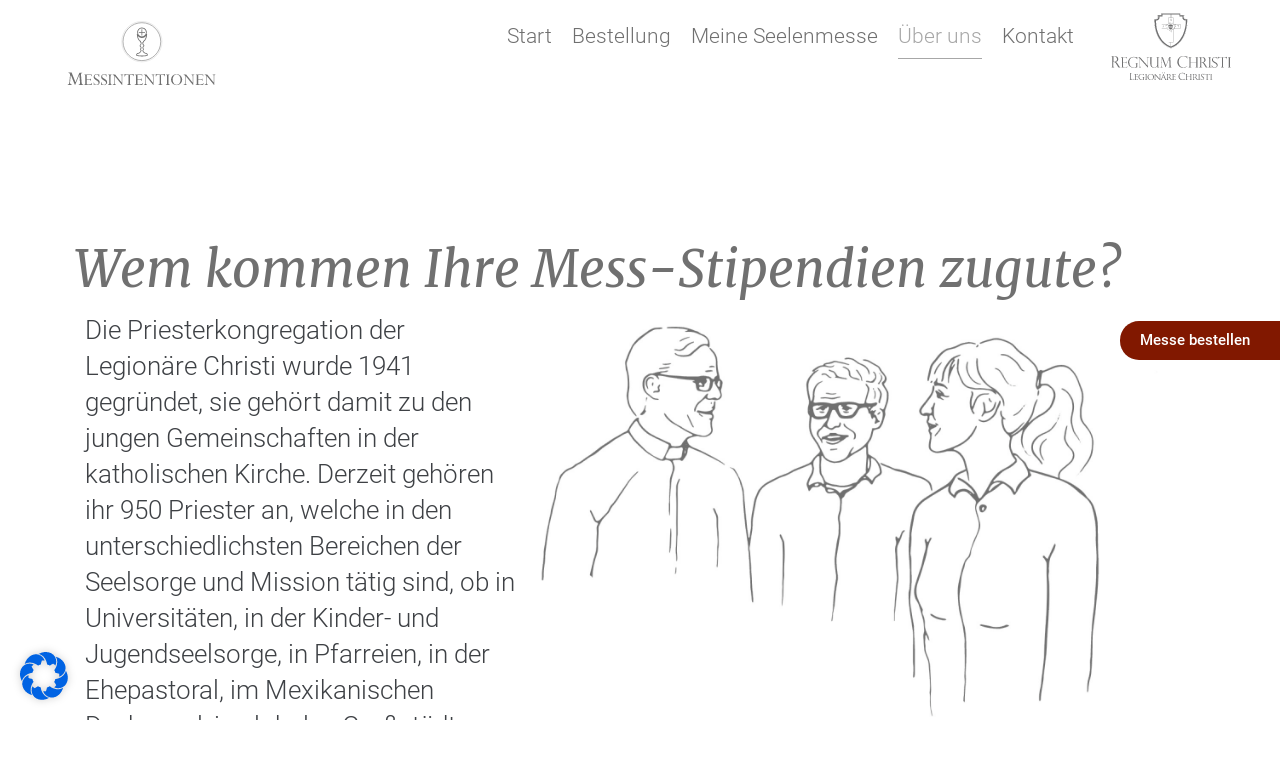

--- FILE ---
content_type: text/html; charset=UTF-8
request_url: https://www.regnumchristi.eu/messintentionen/ueber-uns/
body_size: 37265
content:
<!doctype html>
<html lang="de">
<head>
	<meta charset="UTF-8">
	<meta name="viewport" content="width=device-width, initial-scale=1">
	<link rel="profile" href="https://gmpg.org/xfn/11">
	<title>Über uns &#8211; Messintentionen</title>
<meta name='robots' content='max-image-preview:large' />
<link rel="alternate" type="application/rss+xml" title="Messintentionen &raquo; Feed" href="https://www.regnumchristi.eu/messintentionen/feed/" />
<link rel="alternate" type="application/rss+xml" title="Messintentionen &raquo; Kommentar-Feed" href="https://www.regnumchristi.eu/messintentionen/comments/feed/" />
<link rel="alternate" title="oEmbed (JSON)" type="application/json+oembed" href="https://www.regnumchristi.eu/messintentionen/wp-json/oembed/1.0/embed?url=https%3A%2F%2Fwww.regnumchristi.eu%2Fmessintentionen%2Fueber-uns%2F" />
<link rel="alternate" title="oEmbed (XML)" type="text/xml+oembed" href="https://www.regnumchristi.eu/messintentionen/wp-json/oembed/1.0/embed?url=https%3A%2F%2Fwww.regnumchristi.eu%2Fmessintentionen%2Fueber-uns%2F&#038;format=xml" />
<style id='wp-img-auto-sizes-contain-inline-css'>
img:is([sizes=auto i],[sizes^="auto," i]){contain-intrinsic-size:3000px 1500px}
/*# sourceURL=wp-img-auto-sizes-contain-inline-css */
</style>
<style id='wp-emoji-styles-inline-css'>

	img.wp-smiley, img.emoji {
		display: inline !important;
		border: none !important;
		box-shadow: none !important;
		height: 1em !important;
		width: 1em !important;
		margin: 0 0.07em !important;
		vertical-align: -0.1em !important;
		background: none !important;
		padding: 0 !important;
	}
/*# sourceURL=wp-emoji-styles-inline-css */
</style>
<link rel='stylesheet' id='wpa-css-css' href='https://www.regnumchristi.eu/messintentionen/wp-content/plugins/honeypot/includes/css/wpa.css?ver=2.2.09' media='all' />
<link rel='stylesheet' id='hello-elementor-theme-style-css' href='https://www.regnumchristi.eu/messintentionen/wp-content/themes/hello-elementor/assets/css/theme.css?ver=3.4.6' media='all' />
<link rel='stylesheet' id='hello-elementor-child-style-css' href='https://www.regnumchristi.eu/messintentionen/wp-content/themes/hello-theme-child-master/style.css?ver=1.0.0' media='all' />
<link rel='stylesheet' id='hello-elementor-css' href='https://www.regnumchristi.eu/messintentionen/wp-content/themes/hello-elementor/assets/css/reset.css?ver=3.4.6' media='all' />
<link rel='stylesheet' id='hello-elementor-header-footer-css' href='https://www.regnumchristi.eu/messintentionen/wp-content/themes/hello-elementor/assets/css/header-footer.css?ver=3.4.6' media='all' />
<link rel='stylesheet' id='elementor-frontend-css' href='https://www.regnumchristi.eu/messintentionen/wp-content/plugins/elementor/assets/css/frontend.min.css?ver=3.28.3' media='all' />
<link rel='stylesheet' id='widget-image-css' href='https://www.regnumchristi.eu/messintentionen/wp-content/plugins/elementor/assets/css/widget-image.min.css?ver=3.28.3' media='all' />
<link rel='stylesheet' id='widget-nav-menu-css' href='https://www.regnumchristi.eu/messintentionen/wp-content/plugins/elementor-pro/assets/css/widget-nav-menu.min.css?ver=3.28.2' media='all' />
<link rel='stylesheet' id='widget-social-icons-css' href='https://www.regnumchristi.eu/messintentionen/wp-content/plugins/elementor/assets/css/widget-social-icons.min.css?ver=3.28.3' media='all' />
<link rel='stylesheet' id='e-apple-webkit-css' href='https://www.regnumchristi.eu/messintentionen/wp-content/plugins/elementor/assets/css/conditionals/apple-webkit.min.css?ver=3.28.3' media='all' />
<link rel='stylesheet' id='widget-heading-css' href='https://www.regnumchristi.eu/messintentionen/wp-content/plugins/elementor/assets/css/widget-heading.min.css?ver=3.28.3' media='all' />
<link rel='stylesheet' id='e-motion-fx-css' href='https://www.regnumchristi.eu/messintentionen/wp-content/plugins/elementor-pro/assets/css/modules/motion-fx.min.css?ver=3.28.2' media='all' />
<link rel='stylesheet' id='elementor-icons-css' href='https://www.regnumchristi.eu/messintentionen/wp-content/plugins/elementor/assets/lib/eicons/css/elementor-icons.min.css?ver=5.36.0' media='all' />
<link rel='stylesheet' id='elementor-post-8-css' href='https://www.regnumchristi.eu/messintentionen/wp-content/uploads/elementor/css/post-8.css?ver=1744290313' media='all' />
<link rel='stylesheet' id='uael-frontend-css' href='https://www.regnumchristi.eu/messintentionen/wp-content/plugins/ultimate-elementor/assets/min-css/uael-frontend.min.css?ver=1.39.2' media='all' />
<link rel='stylesheet' id='uael-teammember-social-icons-css' href='https://www.regnumchristi.eu/messintentionen/wp-content/plugins/elementor/assets/css/widget-social-icons.min.css?ver=3.24.0' media='all' />
<link rel='stylesheet' id='uael-social-share-icons-brands-css' href='https://www.regnumchristi.eu/messintentionen/wp-content/plugins/elementor/assets/lib/font-awesome/css/brands.css?ver=5.15.3' media='all' />
<link rel='stylesheet' id='uael-social-share-icons-fontawesome-css' href='https://www.regnumchristi.eu/messintentionen/wp-content/plugins/elementor/assets/lib/font-awesome/css/fontawesome.css?ver=5.15.3' media='all' />
<link rel='stylesheet' id='uael-nav-menu-icons-css' href='https://www.regnumchristi.eu/messintentionen/wp-content/plugins/elementor/assets/lib/font-awesome/css/solid.css?ver=5.15.3' media='all' />
<link rel='stylesheet' id='widget-flip-box-css' href='https://www.regnumchristi.eu/messintentionen/wp-content/plugins/elementor-pro/assets/css/widget-flip-box.min.css?ver=3.28.2' media='all' />
<link rel='stylesheet' id='widget-divider-css' href='https://www.regnumchristi.eu/messintentionen/wp-content/plugins/elementor/assets/css/widget-divider.min.css?ver=3.28.3' media='all' />
<link rel='stylesheet' id='elementor-post-208-css' href='https://www.regnumchristi.eu/messintentionen/wp-content/uploads/elementor/css/post-208.css?ver=1744304753' media='all' />
<link rel='stylesheet' id='elementor-post-47-css' href='https://www.regnumchristi.eu/messintentionen/wp-content/uploads/elementor/css/post-47.css?ver=1744290313' media='all' />
<link rel='stylesheet' id='elementor-post-150-css' href='https://www.regnumchristi.eu/messintentionen/wp-content/uploads/elementor/css/post-150.css?ver=1744290314' media='all' />
<link rel='stylesheet' id='borlabs-cookie-css' href='https://www.regnumchristi.eu/messintentionen/wp-content/cache/borlabs-cookie/borlabs-cookie_1_de.css?ver=2.3.6-9' media='all' />
<link rel='stylesheet' id='elementor-icons-shared-0-css' href='https://www.regnumchristi.eu/messintentionen/wp-content/plugins/elementor/assets/lib/font-awesome/css/fontawesome.min.css?ver=5.15.3' media='all' />
<link rel='stylesheet' id='elementor-icons-fa-solid-css' href='https://www.regnumchristi.eu/messintentionen/wp-content/plugins/elementor/assets/lib/font-awesome/css/solid.min.css?ver=5.15.3' media='all' />
<script src="https://www.regnumchristi.eu/messintentionen/wp-includes/js/jquery/jquery.min.js?ver=3.7.1" id="jquery-core-js"></script>
<script src="https://www.regnumchristi.eu/messintentionen/wp-includes/js/jquery/jquery-migrate.min.js?ver=3.4.1" id="jquery-migrate-js"></script>
<script id="borlabs-cookie-prioritize-js-extra">
var borlabsCookiePrioritized = {"domain":"www.regnumchristi.eu","path":"/messintentionen","version":"1","bots":"1","optInJS":{"statistics":{"matomo":"[base64]","google-tag-manager":"[base64]/[base64]"}}};
//# sourceURL=borlabs-cookie-prioritize-js-extra
</script>
<script src="https://www.regnumchristi.eu/messintentionen/wp-content/plugins/borlabs-cookie/assets/javascript/borlabs-cookie-prioritize.min.js?ver=2.3.6" id="borlabs-cookie-prioritize-js"></script>
<link rel="https://api.w.org/" href="https://www.regnumchristi.eu/messintentionen/wp-json/" /><link rel="alternate" title="JSON" type="application/json" href="https://www.regnumchristi.eu/messintentionen/wp-json/wp/v2/pages/208" /><link rel="EditURI" type="application/rsd+xml" title="RSD" href="https://www.regnumchristi.eu/messintentionen/xmlrpc.php?rsd" />
<meta name="generator" content="WordPress 6.9" />
<link rel="canonical" href="https://www.regnumchristi.eu/messintentionen/ueber-uns/" />
<link rel='shortlink' href='https://www.regnumchristi.eu/messintentionen/?p=208' />
<meta name="generator" content="Elementor 3.28.3; features: e_local_google_fonts; settings: css_print_method-external, google_font-enabled, font_display-auto">
<!-- Google Tag Manager -->
<script>if('0'==='1'){(function(w,d,s,l,i){w[l]=w[l]||[];w[l].push({"gtm.start":
new Date().getTime(),event:"gtm.js"});var f=d.getElementsByTagName(s)[0],
j=d.createElement(s),dl=l!="dataLayer"?"&l="+l:"";j.async=true;j.src=
"https://www.googletagmanager.com/gtm.js?id="+i+dl;f.parentNode.insertBefore(j,f);
})(window,document,"script","dataLayer","GTM-KDFWRDPV");}</script>
<!-- End Google Tag Manager -->			<style>
				.e-con.e-parent:nth-of-type(n+4):not(.e-lazyloaded):not(.e-no-lazyload),
				.e-con.e-parent:nth-of-type(n+4):not(.e-lazyloaded):not(.e-no-lazyload) * {
					background-image: none !important;
				}
				@media screen and (max-height: 1024px) {
					.e-con.e-parent:nth-of-type(n+3):not(.e-lazyloaded):not(.e-no-lazyload),
					.e-con.e-parent:nth-of-type(n+3):not(.e-lazyloaded):not(.e-no-lazyload) * {
						background-image: none !important;
					}
				}
				@media screen and (max-height: 640px) {
					.e-con.e-parent:nth-of-type(n+2):not(.e-lazyloaded):not(.e-no-lazyload),
					.e-con.e-parent:nth-of-type(n+2):not(.e-lazyloaded):not(.e-no-lazyload) * {
						background-image: none !important;
					}
				}
			</style>
			<link rel="icon" href="https://www.regnumchristi.eu/messintentionen/wp-content/uploads/2022/09/Messint_Logo_96px.png" sizes="32x32" />
<link rel="icon" href="https://www.regnumchristi.eu/messintentionen/wp-content/uploads/2022/09/Messint_Logo_96px.png" sizes="192x192" />
<link rel="apple-touch-icon" href="https://www.regnumchristi.eu/messintentionen/wp-content/uploads/2022/09/Messint_Logo_96px.png" />
<meta name="msapplication-TileImage" content="https://www.regnumchristi.eu/messintentionen/wp-content/uploads/2022/09/Messint_Logo_96px.png" />
<style id='global-styles-inline-css'>
:root{--wp--preset--aspect-ratio--square: 1;--wp--preset--aspect-ratio--4-3: 4/3;--wp--preset--aspect-ratio--3-4: 3/4;--wp--preset--aspect-ratio--3-2: 3/2;--wp--preset--aspect-ratio--2-3: 2/3;--wp--preset--aspect-ratio--16-9: 16/9;--wp--preset--aspect-ratio--9-16: 9/16;--wp--preset--color--black: #000000;--wp--preset--color--cyan-bluish-gray: #abb8c3;--wp--preset--color--white: #ffffff;--wp--preset--color--pale-pink: #f78da7;--wp--preset--color--vivid-red: #cf2e2e;--wp--preset--color--luminous-vivid-orange: #ff6900;--wp--preset--color--luminous-vivid-amber: #fcb900;--wp--preset--color--light-green-cyan: #7bdcb5;--wp--preset--color--vivid-green-cyan: #00d084;--wp--preset--color--pale-cyan-blue: #8ed1fc;--wp--preset--color--vivid-cyan-blue: #0693e3;--wp--preset--color--vivid-purple: #9b51e0;--wp--preset--gradient--vivid-cyan-blue-to-vivid-purple: linear-gradient(135deg,rgb(6,147,227) 0%,rgb(155,81,224) 100%);--wp--preset--gradient--light-green-cyan-to-vivid-green-cyan: linear-gradient(135deg,rgb(122,220,180) 0%,rgb(0,208,130) 100%);--wp--preset--gradient--luminous-vivid-amber-to-luminous-vivid-orange: linear-gradient(135deg,rgb(252,185,0) 0%,rgb(255,105,0) 100%);--wp--preset--gradient--luminous-vivid-orange-to-vivid-red: linear-gradient(135deg,rgb(255,105,0) 0%,rgb(207,46,46) 100%);--wp--preset--gradient--very-light-gray-to-cyan-bluish-gray: linear-gradient(135deg,rgb(238,238,238) 0%,rgb(169,184,195) 100%);--wp--preset--gradient--cool-to-warm-spectrum: linear-gradient(135deg,rgb(74,234,220) 0%,rgb(151,120,209) 20%,rgb(207,42,186) 40%,rgb(238,44,130) 60%,rgb(251,105,98) 80%,rgb(254,248,76) 100%);--wp--preset--gradient--blush-light-purple: linear-gradient(135deg,rgb(255,206,236) 0%,rgb(152,150,240) 100%);--wp--preset--gradient--blush-bordeaux: linear-gradient(135deg,rgb(254,205,165) 0%,rgb(254,45,45) 50%,rgb(107,0,62) 100%);--wp--preset--gradient--luminous-dusk: linear-gradient(135deg,rgb(255,203,112) 0%,rgb(199,81,192) 50%,rgb(65,88,208) 100%);--wp--preset--gradient--pale-ocean: linear-gradient(135deg,rgb(255,245,203) 0%,rgb(182,227,212) 50%,rgb(51,167,181) 100%);--wp--preset--gradient--electric-grass: linear-gradient(135deg,rgb(202,248,128) 0%,rgb(113,206,126) 100%);--wp--preset--gradient--midnight: linear-gradient(135deg,rgb(2,3,129) 0%,rgb(40,116,252) 100%);--wp--preset--font-size--small: 13px;--wp--preset--font-size--medium: 20px;--wp--preset--font-size--large: 36px;--wp--preset--font-size--x-large: 42px;--wp--preset--spacing--20: 0.44rem;--wp--preset--spacing--30: 0.67rem;--wp--preset--spacing--40: 1rem;--wp--preset--spacing--50: 1.5rem;--wp--preset--spacing--60: 2.25rem;--wp--preset--spacing--70: 3.38rem;--wp--preset--spacing--80: 5.06rem;--wp--preset--shadow--natural: 6px 6px 9px rgba(0, 0, 0, 0.2);--wp--preset--shadow--deep: 12px 12px 50px rgba(0, 0, 0, 0.4);--wp--preset--shadow--sharp: 6px 6px 0px rgba(0, 0, 0, 0.2);--wp--preset--shadow--outlined: 6px 6px 0px -3px rgb(255, 255, 255), 6px 6px rgb(0, 0, 0);--wp--preset--shadow--crisp: 6px 6px 0px rgb(0, 0, 0);}:root { --wp--style--global--content-size: 800px;--wp--style--global--wide-size: 1200px; }:where(body) { margin: 0; }.wp-site-blocks > .alignleft { float: left; margin-right: 2em; }.wp-site-blocks > .alignright { float: right; margin-left: 2em; }.wp-site-blocks > .aligncenter { justify-content: center; margin-left: auto; margin-right: auto; }:where(.wp-site-blocks) > * { margin-block-start: 24px; margin-block-end: 0; }:where(.wp-site-blocks) > :first-child { margin-block-start: 0; }:where(.wp-site-blocks) > :last-child { margin-block-end: 0; }:root { --wp--style--block-gap: 24px; }:root :where(.is-layout-flow) > :first-child{margin-block-start: 0;}:root :where(.is-layout-flow) > :last-child{margin-block-end: 0;}:root :where(.is-layout-flow) > *{margin-block-start: 24px;margin-block-end: 0;}:root :where(.is-layout-constrained) > :first-child{margin-block-start: 0;}:root :where(.is-layout-constrained) > :last-child{margin-block-end: 0;}:root :where(.is-layout-constrained) > *{margin-block-start: 24px;margin-block-end: 0;}:root :where(.is-layout-flex){gap: 24px;}:root :where(.is-layout-grid){gap: 24px;}.is-layout-flow > .alignleft{float: left;margin-inline-start: 0;margin-inline-end: 2em;}.is-layout-flow > .alignright{float: right;margin-inline-start: 2em;margin-inline-end: 0;}.is-layout-flow > .aligncenter{margin-left: auto !important;margin-right: auto !important;}.is-layout-constrained > .alignleft{float: left;margin-inline-start: 0;margin-inline-end: 2em;}.is-layout-constrained > .alignright{float: right;margin-inline-start: 2em;margin-inline-end: 0;}.is-layout-constrained > .aligncenter{margin-left: auto !important;margin-right: auto !important;}.is-layout-constrained > :where(:not(.alignleft):not(.alignright):not(.alignfull)){max-width: var(--wp--style--global--content-size);margin-left: auto !important;margin-right: auto !important;}.is-layout-constrained > .alignwide{max-width: var(--wp--style--global--wide-size);}body .is-layout-flex{display: flex;}.is-layout-flex{flex-wrap: wrap;align-items: center;}.is-layout-flex > :is(*, div){margin: 0;}body .is-layout-grid{display: grid;}.is-layout-grid > :is(*, div){margin: 0;}body{padding-top: 0px;padding-right: 0px;padding-bottom: 0px;padding-left: 0px;}a:where(:not(.wp-element-button)){text-decoration: underline;}:root :where(.wp-element-button, .wp-block-button__link){background-color: #32373c;border-width: 0;color: #fff;font-family: inherit;font-size: inherit;font-style: inherit;font-weight: inherit;letter-spacing: inherit;line-height: inherit;padding-top: calc(0.667em + 2px);padding-right: calc(1.333em + 2px);padding-bottom: calc(0.667em + 2px);padding-left: calc(1.333em + 2px);text-decoration: none;text-transform: inherit;}.has-black-color{color: var(--wp--preset--color--black) !important;}.has-cyan-bluish-gray-color{color: var(--wp--preset--color--cyan-bluish-gray) !important;}.has-white-color{color: var(--wp--preset--color--white) !important;}.has-pale-pink-color{color: var(--wp--preset--color--pale-pink) !important;}.has-vivid-red-color{color: var(--wp--preset--color--vivid-red) !important;}.has-luminous-vivid-orange-color{color: var(--wp--preset--color--luminous-vivid-orange) !important;}.has-luminous-vivid-amber-color{color: var(--wp--preset--color--luminous-vivid-amber) !important;}.has-light-green-cyan-color{color: var(--wp--preset--color--light-green-cyan) !important;}.has-vivid-green-cyan-color{color: var(--wp--preset--color--vivid-green-cyan) !important;}.has-pale-cyan-blue-color{color: var(--wp--preset--color--pale-cyan-blue) !important;}.has-vivid-cyan-blue-color{color: var(--wp--preset--color--vivid-cyan-blue) !important;}.has-vivid-purple-color{color: var(--wp--preset--color--vivid-purple) !important;}.has-black-background-color{background-color: var(--wp--preset--color--black) !important;}.has-cyan-bluish-gray-background-color{background-color: var(--wp--preset--color--cyan-bluish-gray) !important;}.has-white-background-color{background-color: var(--wp--preset--color--white) !important;}.has-pale-pink-background-color{background-color: var(--wp--preset--color--pale-pink) !important;}.has-vivid-red-background-color{background-color: var(--wp--preset--color--vivid-red) !important;}.has-luminous-vivid-orange-background-color{background-color: var(--wp--preset--color--luminous-vivid-orange) !important;}.has-luminous-vivid-amber-background-color{background-color: var(--wp--preset--color--luminous-vivid-amber) !important;}.has-light-green-cyan-background-color{background-color: var(--wp--preset--color--light-green-cyan) !important;}.has-vivid-green-cyan-background-color{background-color: var(--wp--preset--color--vivid-green-cyan) !important;}.has-pale-cyan-blue-background-color{background-color: var(--wp--preset--color--pale-cyan-blue) !important;}.has-vivid-cyan-blue-background-color{background-color: var(--wp--preset--color--vivid-cyan-blue) !important;}.has-vivid-purple-background-color{background-color: var(--wp--preset--color--vivid-purple) !important;}.has-black-border-color{border-color: var(--wp--preset--color--black) !important;}.has-cyan-bluish-gray-border-color{border-color: var(--wp--preset--color--cyan-bluish-gray) !important;}.has-white-border-color{border-color: var(--wp--preset--color--white) !important;}.has-pale-pink-border-color{border-color: var(--wp--preset--color--pale-pink) !important;}.has-vivid-red-border-color{border-color: var(--wp--preset--color--vivid-red) !important;}.has-luminous-vivid-orange-border-color{border-color: var(--wp--preset--color--luminous-vivid-orange) !important;}.has-luminous-vivid-amber-border-color{border-color: var(--wp--preset--color--luminous-vivid-amber) !important;}.has-light-green-cyan-border-color{border-color: var(--wp--preset--color--light-green-cyan) !important;}.has-vivid-green-cyan-border-color{border-color: var(--wp--preset--color--vivid-green-cyan) !important;}.has-pale-cyan-blue-border-color{border-color: var(--wp--preset--color--pale-cyan-blue) !important;}.has-vivid-cyan-blue-border-color{border-color: var(--wp--preset--color--vivid-cyan-blue) !important;}.has-vivid-purple-border-color{border-color: var(--wp--preset--color--vivid-purple) !important;}.has-vivid-cyan-blue-to-vivid-purple-gradient-background{background: var(--wp--preset--gradient--vivid-cyan-blue-to-vivid-purple) !important;}.has-light-green-cyan-to-vivid-green-cyan-gradient-background{background: var(--wp--preset--gradient--light-green-cyan-to-vivid-green-cyan) !important;}.has-luminous-vivid-amber-to-luminous-vivid-orange-gradient-background{background: var(--wp--preset--gradient--luminous-vivid-amber-to-luminous-vivid-orange) !important;}.has-luminous-vivid-orange-to-vivid-red-gradient-background{background: var(--wp--preset--gradient--luminous-vivid-orange-to-vivid-red) !important;}.has-very-light-gray-to-cyan-bluish-gray-gradient-background{background: var(--wp--preset--gradient--very-light-gray-to-cyan-bluish-gray) !important;}.has-cool-to-warm-spectrum-gradient-background{background: var(--wp--preset--gradient--cool-to-warm-spectrum) !important;}.has-blush-light-purple-gradient-background{background: var(--wp--preset--gradient--blush-light-purple) !important;}.has-blush-bordeaux-gradient-background{background: var(--wp--preset--gradient--blush-bordeaux) !important;}.has-luminous-dusk-gradient-background{background: var(--wp--preset--gradient--luminous-dusk) !important;}.has-pale-ocean-gradient-background{background: var(--wp--preset--gradient--pale-ocean) !important;}.has-electric-grass-gradient-background{background: var(--wp--preset--gradient--electric-grass) !important;}.has-midnight-gradient-background{background: var(--wp--preset--gradient--midnight) !important;}.has-small-font-size{font-size: var(--wp--preset--font-size--small) !important;}.has-medium-font-size{font-size: var(--wp--preset--font-size--medium) !important;}.has-large-font-size{font-size: var(--wp--preset--font-size--large) !important;}.has-x-large-font-size{font-size: var(--wp--preset--font-size--x-large) !important;}
/*# sourceURL=global-styles-inline-css */
</style>
<link rel='stylesheet' id='elementor-post-190-css' href='https://www.regnumchristi.eu/messintentionen/wp-content/uploads/elementor/css/post-190.css?ver=1744290314' media='all' />
</head>
<body class="wp-singular page-template-default page page-id-208 wp-custom-logo wp-embed-responsive wp-theme-hello-elementor wp-child-theme-hello-theme-child-master hello-elementor-default elementor-default elementor-kit-8 elementor-page elementor-page-208">


<a class="skip-link screen-reader-text" href="#content">Zum Inhalt springen</a>

		<header data-elementor-type="header" data-elementor-id="47" class="elementor elementor-47 elementor-location-header" data-elementor-post-type="elementor_library">
			<div class="elementor-element elementor-element-592d999 e-con-full e-flex e-con e-parent" data-id="592d999" data-element_type="container" id="scroll-to-top">
		<div class="elementor-element elementor-element-f876590 e-con-full e-flex e-con e-child" data-id="f876590" data-element_type="container">
				<div class="elementor-element elementor-element-dc7945e elementor-widget elementor-widget-theme-site-logo elementor-widget-image" data-id="dc7945e" data-element_type="widget" data-widget_type="theme-site-logo.default">
				<div class="elementor-widget-container">
											<a href="https://www.regnumchristi.eu/messintentionen">
			<img fetchpriority="high" width="1133" height="623" src="https://www.regnumchristi.eu/messintentionen/wp-content/uploads/2022/08/Messi-Logo.svg" class="attachment-full size-full wp-image-469" alt="" />				</a>
											</div>
				</div>
				</div>
		<div class="elementor-element elementor-element-fe77fed e-con-full e-flex e-con e-child" data-id="fe77fed" data-element_type="container">
				<div class="elementor-element elementor-element-919dc1a elementor-nav-menu__text-align-center elementor-widget__width-initial elementor-widget-mobile__width-initial elementor-nav-menu__align-end elementor-nav-menu--stretch elementor-nav-menu--dropdown-tablet elementor-nav-menu--toggle elementor-nav-menu--burger elementor-widget elementor-widget-nav-menu" data-id="919dc1a" data-element_type="widget" data-settings="{&quot;full_width&quot;:&quot;stretch&quot;,&quot;layout&quot;:&quot;horizontal&quot;,&quot;submenu_icon&quot;:{&quot;value&quot;:&quot;&lt;i class=\&quot;fas fa-caret-down\&quot;&gt;&lt;\/i&gt;&quot;,&quot;library&quot;:&quot;fa-solid&quot;},&quot;toggle&quot;:&quot;burger&quot;}" data-widget_type="nav-menu.default">
				<div class="elementor-widget-container">
								<nav aria-label="Menü" class="elementor-nav-menu--main elementor-nav-menu__container elementor-nav-menu--layout-horizontal e--pointer-underline e--animation-fade">
				<ul id="menu-1-919dc1a" class="elementor-nav-menu"><li class="menu-item menu-item-type-post_type menu-item-object-page menu-item-home menu-item-244"><a href="https://www.regnumchristi.eu/messintentionen/" class="elementor-item">Start</a></li>
<li class="menu-item menu-item-type-post_type menu-item-object-page menu-item-240"><a href="https://www.regnumchristi.eu/messintentionen/bestellung/" class="elementor-item">Bestellung</a></li>
<li class="menu-item menu-item-type-post_type menu-item-object-page menu-item-1040"><a href="https://www.regnumchristi.eu/messintentionen/meine-seelenmesse/" class="elementor-item">Meine Seelenmesse</a></li>
<li class="menu-item menu-item-type-post_type menu-item-object-page current-menu-item page_item page-item-208 current_page_item menu-item-1041"><a href="https://www.regnumchristi.eu/messintentionen/ueber-uns/" aria-current="page" class="elementor-item elementor-item-active">Über uns</a></li>
<li class="menu-item menu-item-type-post_type menu-item-object-page menu-item-241"><a href="https://www.regnumchristi.eu/messintentionen/kontakt/" class="elementor-item">Kontakt</a></li>
</ul>			</nav>
					<div class="elementor-menu-toggle" role="button" tabindex="0" aria-label="Menü Umschalter" aria-expanded="false">
			<span class="elementor-menu-toggle__icon--open"><svg xmlns="http://www.w3.org/2000/svg" xmlns:xlink="http://www.w3.org/1999/xlink" id="Ebene_1" x="0px" y="0px" viewBox="0 0 346.7 344" style="enable-background:new 0 0 346.7 344;" xml:space="preserve"><style type="text/css">	.st0{display:none;}	.st1{display:inline;}	.st2{fill:#707071;}	.st3{fill:none;stroke:#707071;stroke-miterlimit:10;}	.st4{fill:none;stroke:#707071;stroke-width:4;stroke-miterlimit:10;}	.st5{fill:none;}	.st6{fill:none;stroke:#707071;stroke-width:7;stroke-miterlimit:10;}</style><g id="Layer_1" class="st0">	<g class="st1">		<path class="st2" d="M235.2,147.8c-4.6-5-0.9-14.4-0.9-14.4h-16.5v-9.1h-87.6v9.1h-16.5c0,0,4.7,7.7-0.2,14.5   c-4.3,5.9-14.7,3.8-14.7,3.8S90.7,253,173.2,283.3c0,0,0.4,0.2,0.9,0.2l0.8-0.2c79.9-27.2,74.4-131.6,74.4-131.6   S240.4,153.4,235.2,147.8z M241.2,184.5c-1.2,6.3-4.7,25.4-14.7,44.9c-12.3,23.8-29.8,39.9-52,47.8v-17.8V259h-1l0,0l0,0v18.1   c-22.3-7.9-39.9-24-52.2-47.9c-11-21.3-13.8-41-14.2-44.7c-1.5-12.5-2-24.4-2.1-27c1.9-0.1,8.2-0.7,12.6-4.7   c4.5-4.1,4.1-12.3,3.9-14.6h13.4h0.5v-0.5v-8.3h38.2v14.3h-9.8l0,0h-0.4v0.3c0,0.1,0,25.9,0,29.4l-0.1,0.1h-0.9c0,0-0.1,0-0.1-0.1   l-0.8-1l-0.1-0.1l-0.7-0.4c-0.2-0.1-0.5,0-0.6,0.3c-0.1,0.4,0,0.8,0,1.3h-28.9V195h26.5c-0.4,1.4-0.4,2.9-0.4,2.9s0.5,0.3,0.7,0.1   s0.5-0.3,0.8-0.6s0.3-0.3,0.6-0.3c0.3-0.1,0.3,0,0.7,0h0.9c0.3,0,0.5-0.1,0.8-0.1s0.7-0.3,0.9-0.4c0.2-0.1,0.5-0.1,0.5-0.1   s0.1,0.5,0.2,0.7c0,0.2,0.1,0.4,0.1,0.5s0,0.1,0.1,0.2l0.1,0.1v60.9h21.5V199h0.1l0.6,0.1h0.1l2.3,1.4c0.1,0,0.1,0.1,0.2,0   c0.2,0,0.5,0,0.7-0.2c0.3-0.2-0.2-0.7-0.2-0.7l-0.5-0.8c-0.6-0.8-0.8-3-0.8-3.1l0,0l-0.1-0.8h30.2v-21.4h-28.6   c-0.3-0.4-0.5-0.5-0.5-0.5l-0.2,0.2c-0.1,0.1-0.1,0.2-0.1,0.3v0.1h-2.2v-0.2c0-0.1,0-0.2-0.1-0.3l0,0c-0.1-0.1-0.4-0.1-0.5,0   s-0.1,0.1-0.2,0.2v-1.5l0.3-0.3l0,0l0.6-0.7c0-0.1,0.1-0.1,0.1-0.2l0.1-0.6c0-0.1,0-0.3-0.1-0.3l-0.2-0.2   c-0.1-0.1-0.2-0.1-0.3-0.1l-0.5,0.1v-25.7h-10.1v-14.4l0,0h38.2v8.3v0.5h0.5h13.7c-0.3,2.3-1,10.4,3.5,14.6   c4.4,4.1,10.8,4.7,12.6,4.7C243.4,160,243.5,172,241.2,184.5z M185.3,169.6l0.1,0.1l0.1,0.3v0.3l-0.3,0.5c0,0-0.2,0.2-0.4,0.3   c-0.1,0.1-0.2,0.1-0.2,0.2c-0.1,0.1-0.1,0.1-0.2,0.1c0,0-0.1,0-0.1,0.1l-0.1,0.1l0,0l0,0c-0.6,0.4-1.9,1.7-1.8,2.5   c0,0-0.5,1.2,0.5,1.6c0,0,0.9,0.5,1.7-1.4v-0.1l0,0l0.4-0.7l0,0v-0.1v0.1l0,0l-0.1,0.7l0,0v0.1c0,0-0.8,2.4,0.9,2.8   c0,0,2,0.7,2.3-2.9v-0.5l0,0l0,0c0,0,0,0,0,0.1l0,0c0,0,0,0.1,0.1,0.1l0,0c0,0.1,0.1,0.1,0.1,0.2l0,0c0.3,0.8,0.5,2.5-0.8,4.5   c0,0,2,0.4,2.9-1c0,0,2.4-3.3,4.3-2c0,0-2,1.3-2.2,3.1c0,0-1.3,2.5-2.2,3c0,0,1.7-0.9,3.5-0.8c0,0,2.4,0.1,3,3.7c0,0-2-2.6-4-1.6   c0,0-1.8,1.4-0.1,3.4l1.4,1.3c0,0-0.9,1.4-3.1-0.6c0,0,0.9,1.3,0.5,2.7c0,0-0.7-2.1-2.5-1.3c0,0-1.8,1.1,0.2,3.5   c0,0,0.4,0.6,1.1,1c0,0-2,1.7-4.9-0.2c0,0-0.2,0.5,0.5,0.9c0,0,0.1,0.2,0.2,0.4c0,0.1,0.1,0.2,0.1,0.3l0,0c0,0.1,0.1,0.2,0.1,0.4   c0.1,0.3,0.2,0.6,0.2,1c0,0,0.2,2.7,0.7,3.4c0,0-0.9,0.2-2.3-0.9c0,0-0.2-0.1-0.5-0.1l0,0l0,0c-0.1,0-0.3,0-0.4,0.1   c0,0-0.1-0.2-0.3-0.5l0,0l0,0c-0.3-0.5-1-1.3-2.2-1.1c0,0-1.2,0.3-0.9,2.2c0,0,0.4,1.1,1.1,1.8c0,0-1.6,0.5-3-1.8l-0.1,0.7   c0,0,0.5,1.1-0.1,2.4c0,0-0.5,2-1.1,3.1c0,0-1.3,2.4-1.5,3.4c0,0,0,2.8,0.1,3c0,0-2.1-1-2.7-3.5l-0.1-2.2c0,0-0.3-0.9-1,1.3   l-0.3,0.8c0,0-0.5-0.9-0.4-2.5l-0.5,0.1c0,0-1.6,0.5-0.7-1c0,0,1.4-1.5,0.5-2.2c0,0-1.6-0.7-2.1,1.1l-0.4,1.4c0,0-1.9-1.8-0.9-4   l-1.2,0.1l0.6-1.8c0,0,0.4-1.6-0.9-2.4c0,0-1.4-0.8-1.8,0.5l-0.5,0.5l0,0l-0.1,0.1l-0.3-0.3c0,0-0.1-0.4-0.2-0.7l0,0   c0-0.1-0.1-0.3-0.1-0.3c0-0.1,0.1-0.3,0.1-0.5l0,0c0-0.1,0-0.1,0-0.1l0,0l0,0l-0.1-0.1c-0.3,0-0.9,0-1.2,0.2s-0.7,0.3-1,0.3   c-0.3,0.1-1.4,0.1-1.6,0.1s-1.2,0.5-1.2,0.5l-0.5,0.3c0,0,0.1-1.1,0.5-2.2c0.1-0.2,0.2-0.4,0.3-0.7c0.2-0.4,0.5-0.8,0.9-1.1   c0,0,0.5-1.2-1.6-2.2c0,0-0.9-0.5-2.5,0.1c0,0-0.7-2,1.7-3.1l0.1-0.5l-0.7-0.1c0,0-0.5,0.8-1.2,0.6l-1.5-1.2c0,0-1.3-1.4-3.3-1.1   c0,0,0.5-1.2,1.3-1.4l-0.3-0.5c0,0-1.6-2.4-1.6-3.7l0.8,0.5c0,0,1,0.3,3,0.4c0,0,1.4-0.5,2.9,0.5l0.3-0.3l-1.1-1.6l-1.3-2.4   l-0.7-1.2c0,0,1.7-0.6,4.1,2.2c0,0,1,1.2,2.2,0.5c0,0,1-1.2,0-2.5l-0.7-0.7l1.1,0.2l0.7,0.2l-0.5-1.4c0,0,0-0.2-0.1-0.4l0,0   c0-0.2-0.1-0.4-0.1-0.7l0,0c0-0.3-0.1-0.6-0.1-0.9l0.7,0.6l0.6,1l1,0.3c0,0,0.4,0.1,0.9-0.4c0.1-0.1,0.1-0.1,0.2-0.2   c0.1-0.1,0.1-0.1,0.2-0.2l0,0l0,0c0.1-0.1,0.1-0.2,0.2-0.3l0.7-0.8l0.3-0.7l0.3-0.2c0,0,0.5,0.8,0.3,3h0.4c0,0,1.4-1,1-3.2   c0,0-0.1-1.8-0.7-2.1c0,0-0.4-1.8-0.2-2.6c0,0,1.6,2.7,2.3,3.5c0,0,0.9,1.4,1.3,3.7l0.4,2l0.1,0.7v0.4c-0.7-0.3-1.6-1.2-3.7-0.4   c-2.1,0.8-4,2.6-4.2,4c-0.1,0.6-0.2,1.3-0.2,2c0,0,0-0.1,0.1-0.1c0,0,1.8-0.2,2.8,0.5c0,0,0.7,0.3,1.1-1c0,0,0.5-0.1,0.5,1.5   c0,0,2.1,0.9,3.4,2.2c0,0,1.7,1.2,2.8,1.8c0,0,2.6,1.6,3.7,1.9c0,0,2,0.7,3,1V189c0,0,0.7,0.3,1.1,1l1.3,0.3l0.7,0.2   c0.3-0.5,0.6-1,0.8-1.5l-1.2-1l-0.9-0.7l-0.7-0.8c0,0,0.7-0.5,1.2-0.4l1.9,1.5c0.1-0.6,0.2-1.4,0.3-2.4c-0.3,0-2.7,0.4-4.3,1.2   c0,0-3.6,1.6-4.1,1.9l-0.7,0.2l-0.8-0.6l0.6-0.4l0.2-1.6c0,0,0.6,0.2,0.9,0.9l0.5,0.1l3.1-1.2l0.5-0.4c0,0,0.9-0.5,1.6-0.6v-1.1   v-0.5l0.4,0.1l0.6,1c0,0,0.9-0.3,1.5-0.1v0.6c0-2.4-0.5-5.3-3-7c0,0-1-0.9-3-1.2l0,0v-0.1c0,0-0.2-4.2,0.6-5.4l1.1-1.8l0.3-0.6   c0,0,0.3-0.5,0.3-0.2c0.1,0.3,0.5,1.1,0,4.4c0,0-0.5,1.1-0.1,1.2c0,0,0.8,0.1,0.7-1.6c0,0,0.1-1.5,3.5-2.8L185.3,169.6   L185.3,169.6z M184.2,174.1c-0.5,1.4-1,0.5-1,0.5c-0.7-0.8,0.5-1.9,0.5-1.9l0.5-0.5V174.1z M185.6,174.2L185.6,174.2h2.2l-0.1,0.9   c-0.3,1.7-1.6,1.2-1.6,1.2C185.3,176.1,185.6,174.4,185.6,174.2z M191.3,192.8l-0.5-0.1c-0.7-0.2-1.4-1.8-1.4-1.8   c-0.5-1.3,0.5-1.4,0.9-1.4c0.1,0,0.1,0,0.2,0l0.6,0.3l0.1,0.1l0.6,0.8c0.2,0.2,0.5,0.2,0.6-0.1c0.2-0.4,0.2-1,0.1-1.4   c0-0.2,0.2-0.4,0.4-0.4c0.9,0.1,1.5-0.1,1.7-0.2c0.1,0,0.2-0.1,0.2-0.2l0.1-0.4c0-0.1,0-0.3-0.1-0.4l-0.2-0.3l0,0l-0.9-0.8l0,0   c-0.5-0.5-0.7-0.9-0.8-1.1c0,0,0-0.1,0-0.2c0-1.7,1.2-1.8,1.2-1.8c0.7-0.1,2.9,1.9,3.2,2.2s0.6,0.1,0.6,0.1v-0.8v-0.1l-0.6-1.7   c-0.7-1.9-1.9-2.3-1.9-2.3c-1-0.5-3-0.3-3-0.3l0.2-0.4c0,0,0,0,0-0.1l0.3-1c0.2-0.9,1.2-2,1.4-2.2c0,0,0,0,0.1-0.1   c0.2-0.1,1-0.6,1.1-0.6s0.2-0.2,0.3-0.3c0.1-0.2,0.1-0.5-0.2-0.6c-0.6-0.3-1.7-0.3-1.7-0.3c-2.2-0.1-4,2.1-4.2,2.4c0,0,0,0,0,0.1   c-0.1,0.1-0.1,0.3-0.2,0.3c-0.3,0.3-0.7,0-0.6-0.4c0.3-0.9,0.3-2.3,0.3-2.3c0-0.4,0-0.7-0.1-0.9h27.6v20.2h-27.1   c0.9-0.2,1.6-0.6,1.8-0.6c0.1-0.1,0.2-0.3,0.2-0.5C191.7,193,191.5,192.8,191.3,192.8z M164,198.6L164,198.6c0.2,0,0.3,0,0.3,0   l0.2-0.1c0.1,0,0.2-0.1,0.2-0.2c0.3-0.9,0.8-1,1-1c0.1,0,0.2,0,0.3,0.1c0.9,0.7,0.4,1.9,0.4,1.9l-0.5,1.7c0,0.2,0,0.4,0.2,0.4   l0.5,0.2c0.1,0.1,0.2,0.2,0.2,0.4c0,1.7,1,3.1,1,3.1l0.6,0.8c0.1,0.1,0.3,0.2,0.4,0.1c0.1,0,0.2-0.1,0.3-0.3s0.1-0.4,0.2-0.5   c0.1-0.2,0.1-0.7,0.1-0.9v-0.1c0.5-1.4,1-1.3,1-1.3c0.5,0.1,0.1,0.8,0.1,0.8l-0.4,0.6c0,0,0,0.1-0.1,0.1l-0.2,0.8   c0,0.6,0.7,0.8,1.1,0.8c0.2,0,0.3,0.1,0.3,0.3c0.3,1.2,0.7,2.6,1,2.7c0.3,0.2,0.5-0.5,0.5-0.5l0.5-1c0.3,2,2.2,3.5,2.2,3.7   c0,0.3,1.2,0.9,1.4,0.9c0.3,0,0.3-0.4,0.3-0.4l-0.1-0.9l-0.1-2.3c-0.1-0.9,1.2-2.9,1.3-3.1l0,0l0.6-1.4c0.4-0.8,0.7-2.1,0.9-2.8   c0.1-0.3,0.3-0.4,0.5-0.3c0.6,0.3,1.4,0.3,1.8,0.3c0.2,0,0.3-0.1,0.3-0.3l0.1-0.2c0-0.1,0-0.2,0-0.3l-0.2-0.4l0,0l-0.5-0.7   c-0.5-0.7-0.4-1.3-0.3-1.7c0-0.1,0.2-0.2,0.3-0.3l0.7,0.2c0.1,0,0.1,0,0.2,0l0.3,0.1c0.1,0,0.1,0.1,0.1,0.1l0.6,0.7c0,0,0,0,0,0.1   c0.1,0.1,0.2,0.3,0.4,0.4v59.3h-20.1L164,198.6z M160.1,174.6c0,0.3-0.2,0.5-0.5,0.4l-0.2-0.1c-0.3-0.1-0.6,0.3-0.4,0.6   c0.7,1,1,2,1,2c0.1,1.6-1.4,0.7-1.7,0.5c0,0-0.1,0-0.1-0.1l-1.2-1.3l0,0c-1.8-1.6-4.2-1-4.2-1c-0.3,0.1,0.2,0.7,0.2,0.7l0.6,0.9   l0,0l1,1.9l0.3,0.6c0.1,0.2-0.1,0.5-0.3,0.5c-2.7,0.1-4-0.8-4-0.8s-0.6-0.3-0.9-0.3c-0.1,0-0.3,0.1-0.4,0.1   c-0.1,0-0.2,0.1-0.2,0.3c-0.2,1.3,1,3.5,1.5,4.3c0.1,0.2,0.1,0.4-0.1,0.5c-0.6,0.4-0.8,1.2-0.9,1.8c0,0.3,0.2,0.5,0.5,0.4   c1.9-0.5,3.1,0.4,3.1,0.4l1.3,1l0.4,0.3c0.2,0.1,0.2,0.4,0.1,0.5c-0.6,0.6-0.7,1.9-0.7,2.3c0,0.2,0.1,0.3,0.3,0.4   c0.5,0.1,1.3-0.1,1.3-0.1c2.4-0.3,2.4,0.5,2.4,0.5c0.6,0.4,0.5,0.8,0.4,1l-0.1,0.1c-0.3,0.3-0.6,0.7-0.8,1.2h-26v-19.9h28.3   C160,174.3,160,174.4,160.1,174.6z M171.8,184c0,0-0.1-1.2-0.1-1.5c0,0,0.9,0.3,1.2,1.1c0,0,3,0.1,4.5,0.5l0.5-0.6l0.1-0.6   c0,0,0.6,0.1,0.5,1.4l1,0.9l-1,0.7c0,0-1.1-1.5-5.2-1.1l-0.2,0.9c0,0,0.1,0.5-0.1,0.5c-0.3-0.1-0.1,0.3-0.3-0.1   c-0.2-0.4-0.5-1-0.5-1s-1.8,0.3-2,0.4l-0.5-0.5C169.8,185,170.5,184.3,171.8,184z M174.7,177.2L174.7,177.2L174.7,177.2   C174.8,177.2,174.8,177.2,174.7,177.2z M177.5,176.5c-0.2,0-0.4,0-0.6,0c0.1,0,0.3,0,0.4,0H177.5z M171.3,177.4   c-0.1,0-0.2,0-0.3,0s-0.2,0-0.2-0.1C170.9,177.4,171.1,177.4,171.3,177.4C171.4,177.4,171.3,177.4,171.3,177.4z M181.6,170.5   c-0.2,0.1-0.5,0-0.6-0.3c0-0.5-0.1-1-0.2-1.1c0,0,0,0,0-0.1l-0.1-1c-0.2-0.5-0.5-0.9-0.5-0.9l-0.3,0.3l-0.1,0.1l-0.2,0.4v0.1   l-1.7,2.5l0,0c-0.5,0.9-0.8,4.5-0.8,4.9v0.8v0.2h-0.3c0,0,0,0-0.1,0l0,0l0,0c-0.3,0.1-1,0.3-1.4,0.5c-0.2,0.1-0.3,0.2-0.4,0.2   c0,0,0.1,0,0.2-0.1c-0.1,0.1-0.2,0.1-0.2,0.1l0,0h-0.2l0,0v-6.7h2.2v-1.1h-2.2v-2.5h-1v2.5h-2.3v1.1h2.2v6.8h0.2c0,0,0,0-0.1,0   l0,0l-0.6,0.1l0.5-0.1c-0.6,0.1-1.4,0.2-2.1,0.2v-0.1l-0.5-2.4l-0.3-1.7l0,0c-0.6-2.3-1.6-3.6-1.6-3.6l-1.1-1.5l-1.4-2.1   c0-0.1-0.1-0.1-0.2-0.1l-0.5-0.2c-0.2,1.5,0.2,4,0.3,4.3v0.1c0.2,0.4,0.3,0.8,0.4,1.2c0.1,0.4-0.5,0.6-0.7,0.2   c-0.1-0.1-0.1-0.2-0.2-0.3c-0.1-0.1-0.1-0.1-0.2-0.1l-0.3-0.1l-0.6,1.2c-0.1,0.3-0.4,0.6-0.6,0.9v-24.2c0-2.4,0-3.7,0-4.3h20.2   v25.1C183.3,169.6,182.3,170.2,181.6,170.5z"></path>		<path class="st2" d="M250.8,150.1v-0.2l-0.2,0.1c-0.1,0-9.1,2.5-14-2.9s0.2-14.6,0.2-14.7l0.2-0.3h-0.3h-16.9v-9.4v-0.2h-0.2   h-90.9h-0.3v0.2v9.4h-16.9h-0.3l0.2,0.3c0.1,0.1,5.1,9.2,0.2,14.7c-4.9,5.4-13.9,3-14,2.9l-0.2-0.1v0.2c0,0.2-0.3,19.8,1,29.5   l0.1,0.9c1.4,10.6,4.3,32.8,17.6,57c0.1,0.1,5,9.3,14.6,19.8c5.6,6.1,11.6,11.5,17.9,16c7.9,5.6,16.2,9.7,24.8,12.2   c0,0,0.5,0.2,0.8,0.1c0.3,0,0.6-0.1,0.6-0.1c8.6-2.5,16.9-6.7,24.8-12.2c6.3-4.5,12.3-9.8,17.9-16c9.5-10.5,14.5-19.7,14.6-19.8   c13.3-24.1,16.2-46.3,17.6-57l0.1-0.9C251,169.9,250.8,150.3,250.8,150.1z M249.4,179.6l-0.1,0.8c-1.4,10.6-4.3,32.8-17.5,56.8   c-0.2,0.4-20.1,36.8-57.1,47.8l0,0l0,0c0,0-0.3,0.1-0.5,0.1s-0.5-0.1-0.6-0.1c-37-11-56.9-47.4-57.1-47.8   c-13.2-24.1-16.1-46.2-17.5-56.8l-0.1-0.8c-1.2-9.1-1-27-1-29.2c0-0.1,9.1,2.5,14.1-3.1c4.5-5.1,0.8-13.3,0-14.8   c-0.1-0.2,16.8,0,16.8,0h0.2v-0.3v-9.3h90.5v9.4v0.2h0.2h16.7c0,0-5,9.2,0,14.8c4.6,5.1,12.7,3.5,14.1,3.1   C250.5,150.3,250.7,169.9,249.4,179.6z"></path>		<path class="st2" d="M178.3,157.9c-0.2-0.1-0.4-0.2-0.5-0.4c-0.1-0.1-0.4-0.5-0.8-1.1l-0.9-1.6c-0.3-0.5-0.5-0.9-0.7-1.2   c0.1-0.1,0.2-0.1,0.4-0.2c0.9-0.5,1.4-1.1,1.4-2c0-0.5-0.1-0.9-0.4-1.3s-0.6-0.7-1-0.8s-1.2-0.2-2.3-0.2h-1.9H171   c-0.1,0-0.2,0-0.3,0s-0.2,0-0.2,0c-0.2,0-0.3,0-0.3,0.1s0,0.1,0,0.1c0,0.1,0,0.1,0.1,0.1c0,0,0.2,0.1,0.6,0.1   c0.4,0.1,0.6,0.1,0.7,0.3c0.1,0.1,0.1,0.5,0.1,1v1.3v1.8v1v0.9c0,0.2,0,0.4,0,0.6c0,0.8-0.1,1.2-0.1,1.3v0.1   c-0.1,0.1-0.1,0.2-0.2,0.2c-0.1,0-0.5,0.1-1.2,0.2c-0.1,0.1-0.1,0.1-0.1,0.2v0.1h0.1c0.4,0,0.6,0,0.7,0h1h1c0.1,0,0.1,0,0.2,0   c0.2,0,0.5,0,0.9,0c0.1,0,0.1,0,0.3,0c0-0.1,0-0.1-0.1-0.2l-0.3-0.1c-0.4-0.1-0.7-0.2-0.8-0.2c-0.1-0.1-0.2-0.1-0.2-0.2   c0-0.2-0.1-0.3-0.1-0.4v-2.5c0-0.5,0-0.8,0-0.9h0.2h0.6c0.2,0,0.3,0,0.4,0.1c0.1,0.1,0.2,0.2,0.4,0.4l1.1,1.9   c0.5,0.8,0.9,1.5,1.2,2.2c0.1,0,0.2,0,0.3,0c0.9,0,1.7,0,2.3,0c0-0.1,0-0.1,0-0.1v-0.1C178.9,158.1,178.5,158,178.3,157.9z    M174.4,153.3c-0.5,0.1-0.9,0.1-1.2,0.1c-0.1,0-0.2,0-0.3,0c0-0.6,0-1.1,0-1.5v-0.5V150c0-0.1,0-0.3,0-0.6c0.2,0,0.4,0,0.5,0   c0.5,0,1,0.1,1.4,0.3s0.7,0.4,0.8,0.7c0.2,0.4,0.3,0.7,0.3,1s-0.1,0.6-0.2,0.9c-0.1,0.3-0.3,0.5-0.5,0.6   C175,153.1,174.7,153.2,174.4,153.3z"></path>		<path class="st2" d="M134.7,188.4c0.3,0,0.4,0,0.5,0s0.3,0,0.5,0c0.5,0,1,0.1,1.3,0.1c0.1,0,0.3,0,0.5,0c0-0.1,0-0.1,0-0.1   s0-0.1-0.1-0.1l-1-0.1c-0.2,0-0.3-0.1-0.4-0.1c0-0.1-0.1-0.2-0.1-0.2c0-0.1,0.1-0.5,0.4-1.3l0.6-2c0-0.1,0.1-0.2,0.1-0.3   c0.2,0,0.4,0,0.5,0h0.5h1.5c0.1,0,0.3,0,0.5,0c0.4,1.2,0.7,1.9,0.8,2.2c0.1,0.2,0.1,0.4,0.2,0.7c0.1,0.4,0.2,0.6,0.2,0.7   c0,0,0,0.1,0,0.2c-0.1,0-0.3,0.1-0.4,0.1l-0.7,0.1c-0.1,0-0.1,0-0.2,0c0,0.1,0,0.1,0,0.2h0.1h0.2c0,0,0.1,0,0.2,0   c0.1,0,0.1,0,0.2,0h0.9h0.7c0.6,0,1.1,0,1.3,0c0.1,0,0.2,0,0.3,0c0-0.1,0-0.1,0-0.1v-0.1c-0.1,0-0.2-0.1-0.5-0.2   c-0.1,0-0.2,0-0.3-0.1c-0.2,0-0.2-0.1-0.3-0.1c-0.1-0.1-0.2-0.2-0.3-0.4s-0.3-0.8-0.6-1.7l-0.6-1.6l-1.1-3   c-0.2-0.5-0.3-0.9-0.4-1.1c-0.2-0.5-0.3-0.9-0.5-1.3h-0.3h-0.2c-0.1,0.5-0.3,0.8-0.4,1.1c-0.4,1.1-0.7,1.8-0.8,2.1l-0.7,1.9   c-0.1,0.3-0.2,0.6-0.3,0.9c0,0.1-0.1,0.4-0.3,0.8c-0.3,0.9-0.6,1.6-0.8,2.1c-0.1,0.2-0.3,0.4-0.4,0.5c-0.1,0-0.3,0.1-0.7,0.1   c-0.1,0-0.1,0-0.2,0h-0.2c-0.1,0-0.1,0-0.2,0.1c0,0.1,0,0.1,0,0.1l0,0c0.2,0,0.3,0,0.5,0S134.5,188.4,134.7,188.4z M137.4,183.6   c0-0.1,0.1-0.2,0.1-0.4c0.1-0.2,0.1-0.4,0.2-0.6c0.1-0.4,0.4-1,0.7-1.7c0.2-0.4,0.3-0.7,0.3-0.7l0.1,0.1l0.7,1.6   c0,0.1,0.2,0.5,0.5,1.4c0.1,0.2,0.1,0.3,0.2,0.5c-0.3,0-0.6,0-1,0c-0.7,0-1.2,0-1.8,0h-0.1C137.4,183.8,137.4,183.7,137.4,183.6z"></path>		<path class="st2" d="M203,181.5c0.1,0,0.3-0.1,0.4-0.4c0.5-0.6,0.8-1,1.1-1.1c0.2-0.1,0.6-0.1,1.3-0.1h1.2v1.9v0.6v2.7v1.2   c0,0.6,0,1-0.1,1.3c0,0.1-0.1,0.2-0.1,0.2c-0.1,0.1-0.3,0.1-0.5,0.2c-0.3,0.1-0.5,0.1-0.7,0.2c-0.1,0-0.2,0-0.3,0.1   c0,0-0.1,0.1-0.1,0.2h0.1c0.1,0,0.2,0,0.4,0h0.8l1.1-0.1c0.3,0,0.7,0,1.3,0h1v-0.2c-0.1,0-0.1-0.1-0.2-0.1c-0.2,0-0.4-0.1-0.9-0.2   c-0.3-0.1-0.4-0.1-0.5-0.2c-0.1-0.1-0.1-0.2-0.1-0.4v-0.5v-1c0-0.5,0-0.8,0-1l-0.1-4.5c0-0.2,0-0.3,0-0.5h1.2c0.7,0,1.1,0,1.3,0.1   c0.2,0,0.3,0.1,0.4,0.3c0.1,0.2,0.3,0.5,0.4,0.9c0,0.2,0.1,0.3,0.1,0.3l0.1,0.1c0,0,0.1,0,0.1-0.1v-0.1c0-0.8,0-1.3,0-1.4v-0.6   V179c0-0.1,0-0.2,0-0.3c-0.1,0-0.1,0-0.1,0c-0.1,0-0.2,0.1-0.2,0.2c-0.1,0.3-0.2,0.5-0.2,0.5s-0.1,0.1-0.2,0.1c-0.1,0-0.3,0-0.6,0   c-0.1,0-0.1,0-0.2,0h-1.1h-0.6h-2h-1.7h-0.3h-0.1c-0.1,0-0.2,0-0.2-0.1c0,0-0.1-0.1-0.2-0.3c-0.1-0.2-0.2-0.3-0.3-0.3   s-0.1,0-0.1,0.1c0,0-0.1,0.1-0.1,0.3l-0.3,1.1c0,0.1-0.1,0.4-0.2,0.8C202.9,181.2,202.9,181.3,203,181.5   C202.9,181.4,202.9,181.4,203,181.5L203,181.5z"></path>		<path class="st2" d="M172,177.4L172,177.4L172,177.4z"></path>		<path class="st2" d="M172.9,177.4c-0.2,0-0.5,0-0.6,0.1h0.3L172.9,177.4z"></path>		<path class="st2" d="M179.5,192.6c0,0,0.5-0.9,0.1-1.2c0,0-2.8-0.5-4-1.1c0,0-0.7,0.9-1.2,0.9c0,0,0.3-1-0.2-1.5   c0,0-3.3-2-4.1-2.9c0,0-4-2.6-5.4-2.6l-0.1,0.9c0,0-0.7-0.5-1.2-1.1c0,0-0.6-0.2-1.2-0.2c0,0.2,0,0.4,0.1,0.5   c0.2,0.7,0.6,1.9,0.5,2.6c0,0.2,0,0.3,0,0.5c0.4,0,1.7,0.2,2.3,0.7c0,0,1.6,0.8,3,0.9c0,0,2.6,0.1,3.3-0.2h0.5   c0,0,0.9,0.2,0.9,0.7c0,0-1.6,0.4-2.4,0.4H169c0,0-0.3,1.1-0.7,1.2l-0.3-1.2c0,0-4.2-0.7-5-1.4l-0.2-0.5c0,0.5,0.2,0.9,0.6,1.6   c0.7,1.1,3.6,5.2,5,6.6c1.4,1.4,4,3.4,6.1,2.6c2.1-0.8,4.5-2.6,5.9-5.2c0.4-0.8,0.8-1.4,1.2-2h-0.9   C180.8,191.5,180.1,192.5,179.5,192.6z M166.3,188.4l-0.7-0.5c0,0,1.4-1.8,2.3-2.2l0.9,0.6C168.7,186.4,166.7,187.9,166.3,188.4z"></path>	</g>	<g class="st1">		<g>			<path class="st2" d="M-92.5,347.6h3c3.1,0,5.7-0.5,7.7-1.4s3.5-2.2,4.4-3.9c0.9-1.7,1.4-3.7,1.4-6.2c0-2-0.4-4-1.2-5.9    s-2.2-3.6-4.1-4.9s-4.5-2-7.8-2c-1.3,0-2.4,0.1-3.3,0.3L-92.5,347.6L-92.5,347.6z M-102.9,322.8h-0.7v-0.7h18.2    c2.9,0,5.4,0.5,7.4,1.4s3.6,2,4.7,3.4s1.9,2.9,2.4,4.4s0.7,3.1,0.7,4.6c0,1.9-0.4,3.7-1.2,5.5c-0.8,1.7-2,3.2-3.7,4.5    s-3.7,2.1-6.2,2.6v0.1c3.1,1.5,6,4.5,8.7,9l4.7,8c2.1,3.6,3.9,5.9,5.2,6.8c1.3,1,2.6,1.5,3.8,1.6v0.6h-9.6    c-0.4-0.5-0.8-1-1.1-1.5c-0.4-0.5-0.7-1-1.1-1.6c-0.2-0.4-0.6-0.9-1.1-1.6s-0.7-1.1-0.8-1.2l-6.3-10.4c-1.3-2.1-2.5-3.8-3.9-5.1    c-1.3-1.3-2.5-2.3-3.7-2.8c-1.1-0.6-2.2-0.9-3.1-1.1c-0.9-0.1-2-0.2-3.2-0.2v19.2c0,3.7,1.9,5.7,5.7,5.8v0.6h-16.5v-0.6    c1,0,2-0.2,2.8-0.6c0.8-0.3,1.5-0.9,2-1.8c0.5-0.8,0.8-2,0.8-3.4v-39.8c0-2.1-0.5-3.6-1.5-4.4    C-100.6,323.2-101.7,322.8-102.9,322.8z"></path>			<path class="st2" d="M-57.7,327.5V327h28.3v7.5h-0.5c0-4-2.7-6-8-6h-9.9v21.6h8.7c1.7,0,3.3-0.3,4.6-0.8c1.4-0.6,2.1-1.8,2.3-3.8    h0.5v10.8h-0.5c-0.2-1.2-0.6-2.2-1.1-2.8c-0.5-0.7-1.1-1.1-1.6-1.3c-0.5-0.2-1-0.3-1.4-0.3c-0.8-0.1-1.6-0.2-2.4-0.2h-9.1v16.9    c0,1.3,0.2,2.4,0.7,3.3s1.6,1.4,3.4,1.4h7.1c1.7,0,3.1-0.2,4.2-0.7c1.1-0.5,2-1.2,2.6-2.1s1.2-1.9,1.6-3.2h0.5l-1.6,7.5h-28.4    v-0.5h0.6c1,0,2-0.4,3-1.2c1-0.8,1.5-2.2,1.5-4v-35.8c0-1.5-0.3-2.7-1-3.8c-0.7-1.1-1.8-1.6-3.4-1.6h-0.7V327.5z"></path>			<path class="st2" d="M17.8,336.8h-0.5c-0.7-3.1-2.5-5.5-5.5-7.2S5.4,327,1.6,327c-2,0-4.1,0.3-6.4,0.9s-4.5,1.7-6.6,3.3    c-2.2,1.6-3.9,4-5.4,7c-1.4,3.1-2.1,6.9-2.1,11.6c0,7.4,1.7,13.3,5.2,17.7s9,6.6,16.7,6.6c3,0,5.2-0.2,6.7-0.6    c1.4-0.4,2.3-1,2.7-1.7c0.4-0.7,0.6-1.7,0.6-2.9v-8.7c0-2.1-0.4-3.4-1.3-4.1s-2.2-1.1-4-1.3v-0.5h15.5v0.5    c-1.4,0.2-2.5,0.5-3.3,0.9c-0.8,0.5-1.3,1.1-1.6,1.8c-0.3,0.7-0.4,1.7-0.4,2.9v13.2c-4.7,1.3-9.6,1.9-14.7,1.9    c-2.6,0-5.2-0.2-7.7-0.6s-5.2-1.4-8-2.9s-5.2-3.7-7.3-6.6c-3.2-4.4-4.8-9.3-4.8-14.8c0-3.2,0.6-6.3,1.8-9.4    c1.2-3,2.9-5.8,5.2-8.2c2.3-2.4,5-4.3,8.3-5.7c3.3-1.4,6.9-2.1,10.8-2.1c1.5,0,3,0.1,4.5,0.3c1.5,0.2,3.7,0.6,6.6,1.2    c1.1,0.3,2,0.4,2.5,0.4c1.1,0,1.8-0.5,2.3-1.6h0.5v11.3H17.8z"></path>			<path class="st2" d="M73.3,326.9v0.5c-1.2,0.2-2.2,0.4-2.9,0.7c-0.7,0.3-1.2,0.9-1.6,1.8s-0.6,2.2-0.6,4v41.7h-0.3l-36.6-40.7    v29.3c0,2.4,0.1,4.2,0.3,5.4c0.2,1.2,0.5,2,0.8,2.6c0.8,1.1,2.2,1.7,4.2,1.8v0.5h-12V374c1.3-0.1,2.4-0.3,3.1-0.9    c0.7-0.5,1.3-1.4,1.6-2.8c0.3-1.3,0.5-3.4,0.5-6.1v-31l-1.6-1.8c-1.4-1.6-2.5-2.6-3.4-3c-0.8-0.4-1.9-0.7-3.1-1v-0.5h9l36.1,40.3    v-30.7c0-2.3-0.1-4-0.3-5.2c-0.2-1.1-0.7-2.1-1.5-2.7c-0.8-0.7-2-1.1-3.7-1.1V327L73.3,326.9L73.3,326.9z"></path>			<path class="st2" d="M121.1,374.5h-10v-7.9l-0.2-0.1c-1.4,3.2-3.4,5.5-6.2,7c-2.7,1.5-5.6,2.2-8.6,2.2c-3.4,0-6.4-0.8-9.1-2.4    s-4.7-3.6-6-6c-0.9-1.7-1.5-3.4-1.7-5.2c-0.2-1.8-0.4-3.7-0.4-5.7v-23.7c0-1.4-0.3-2.6-0.9-3.6s-1.9-1.5-4.1-1.7v-0.5h15v0.5    c-2.2,0.3-3.6,0.9-4.2,1.9s-0.9,2.1-0.9,3.4V356c0,4.7,0.5,8.2,1.5,10.5c1,2.4,2.6,4.3,4.6,5.7c2.1,1.4,4.4,2,7,2    c1.1,0,2.4-0.2,3.9-0.6s2.9-1,4.2-1.9c3.9-2.7,5.9-7,5.9-13v-26c0-1.3-0.3-2.5-0.9-3.5s-2-1.6-4.3-1.8v-0.5h15.2v0.5    c-2.2,0.1-3.6,0.7-4.2,1.8s-0.9,2.2-0.9,3.4v36c0,1.3,0.2,2.2,0.6,3c0.4,0.7,1,1.2,1.7,1.5s1.7,0.5,2.7,0.7v0.7L121.1,374.5    L121.1,374.5z"></path>			<path class="st2" d="M176.3,326.9v0.5c-0.9,0.1-1.6,0.2-1.9,0.3c-0.4,0.1-0.8,0.3-1.3,0.7c-0.7,0.6-1.2,1.1-1.4,1.6    s-0.3,1.4-0.3,2.6c-0.1,0.2-0.1,0.4,0,0.6l1.7,35.3c0,1.5,0.4,2.8,1.1,3.8c0.7,1.1,2.1,1.6,4.4,1.6v0.5h-15.5v-0.5    c2-0.2,3.4-0.8,4.1-1.8s1-2.4,0.9-4.5l-1.6-36.6h-0.1l-17,43.5l-15.9-41.8h-0.1l-1.7,33.7c-0.1,1.9,0,3.3,0.3,4.3    s0.8,1.8,1.5,2.2c0.7,0.4,1.7,0.8,3.1,1v0.5h-12v-0.5c1.5,0,2.7-0.4,3.5-1.1c0.8-0.7,1.3-1.6,1.6-2.7c0.2-1.1,0.4-2.5,0.6-4.4    l1.9-34.9c0-0.1-0.1-0.4-0.4-0.7c-0.3-0.3-0.6-0.7-1-1s-0.7-0.6-1.1-0.8c-0.7-0.5-1.4-0.7-1.9-0.8c-0.5-0.1-1.3-0.1-2.3-0.2v-0.5    h11.1l14.7,38.9l14.9-38.9h10.1L176.3,326.9L176.3,326.9z"></path>		</g>		<g>			<path class="st2" d="M250.1,333.7h-0.6c-0.5-2.6-1.7-4.7-3.6-6.5c-2-1.8-4.2-3.1-6.8-3.9c-2.5-0.8-4.9-1.2-7.1-1.2    c-3,0-5.9,0.6-8.5,1.9c-2.7,1.3-4.9,3.1-6.9,5.4c-1.9,2.3-3.4,5.1-4.5,8.4s-1.6,6.8-1.6,10.6c0,3.7,0.5,7.1,1.6,10.3    c1,3.2,2.5,5.9,4.5,8.2c2,2.3,4.3,4.1,6.9,5.3c2.6,1.2,5.5,1.8,8.7,1.8c2.7,0,5.6-0.5,8.8-1.6s6.1-2.9,8.6-5.4v2    c-3.2,2.4-6.1,4.2-8.7,5.4c-2.6,1.1-5.9,1.7-9.8,1.7c-4.1,0-7.9-0.8-11.3-2.3c-3.4-1.5-6.3-3.5-8.7-6.1s-4.2-5.5-5.4-8.7    s-1.8-6.5-1.8-9.9c0-5.1,1.3-9.9,3.8-14.2c2.5-4.4,6-7.9,10.3-10.4c4.3-2.6,9-3.8,14-3.8c3.1,0,6.4,0.5,9.9,1.4l3.7,1    c0.7,0.1,1.3,0.2,1.8,0.2c0.9,0,1.5-0.1,1.9-0.4c0.3-0.3,0.5-0.7,0.7-1.4h0.6L250.1,333.7z"></path>			<path class="st2" d="M292.1,348.7v-15.9c0-1.5-0.4-2.8-1.3-3.8c-0.8-1-2.1-1.5-3.9-1.5v-0.6h15.2v0.6c-1.8,0-3.1,0.5-3.9,1.5    s-1.2,2.3-1.2,3.8v35.9c0,3.5,1.7,5.2,5.1,5.2v0.6h-15.2v-0.6c1.6,0,2.9-0.4,3.8-1.3c0.9-0.9,1.4-2.2,1.4-3.8v-18.6h-27.3v18.5    c0,1.7,0.5,2.9,1.4,3.8s2.2,1.4,3.8,1.4v0.6h-15.1v-0.6c1.6,0,2.9-0.5,3.8-1.4c0.9-0.9,1.3-2.2,1.3-3.8v-35.9    c0-3.5-1.7-5.3-5.1-5.3v-0.6H270v0.6c-1.8,0-3.1,0.5-3.9,1.5s-1.2,2.3-1.2,3.8v15.9H292.1L292.1,348.7z"></path>			<path class="st2" d="M314.6,350.1h2.7c2.9,0,5.2-0.4,7-1.2c1.8-0.8,3.1-2,4-3.5c0.8-1.5,1.2-3.4,1.2-5.6c0-1.8-0.4-3.6-1.1-5.4    s-2-3.2-3.7-4.4c-1.8-1.2-4.1-1.8-7.1-1.8c-1.2,0-2.2,0.1-3,0.3L314.6,350.1L314.6,350.1z M305.3,327.6h-0.6v-0.7h16.5    c2.7,0,4.9,0.4,6.7,1.2c1.8,0.8,3.3,1.9,4.3,3.1c1,1.3,1.8,2.6,2.2,4s0.7,2.8,0.7,4.1c0,1.7-0.4,3.4-1.1,5s-1.8,2.9-3.3,4.1    c-1.5,1.1-3.4,1.9-5.6,2.3v0.1c2.8,1.4,5.5,4.1,7.9,8.2l4.3,7.3c1.9,3.3,3.5,5.3,4.7,6.2s2.3,1.3,3.5,1.5v0.5h-8.7    c-0.4-0.5-0.7-0.9-1-1.4c-0.3-0.4-0.7-0.9-1-1.4c-0.2-0.3-0.5-0.8-1-1.5c-0.4-0.7-0.7-1-0.8-1.1l-5.7-9.4    c-1.1-1.9-2.3-3.5-3.5-4.7s-2.3-2-3.4-2.6c-1-0.5-2-0.8-2.8-1c-0.8-0.1-1.8-0.2-2.9-0.2v17.4c0,3.4,1.7,5.1,5.2,5.2v0.5h-15.1    v-0.5c0.9,0,1.8-0.2,2.5-0.5s1.3-0.8,1.8-1.6c0.5-0.8,0.7-1.8,0.7-3.1v-36c0-1.9-0.5-3.2-1.4-4    C307.4,328,306.4,327.6,305.3,327.6z"></path>			<path class="st2" d="M361.5,326.9v0.5c-1.4,0-2.6,0.4-3.6,1.2c-1,0.8-1.5,2.1-1.5,4v36.1c0,1.8,0.5,3.2,1.6,4s2.2,1.2,3.5,1.2    v0.6h-15.1v-0.6c1.4,0,2.6-0.4,3.6-1.2c1-0.8,1.5-2.1,1.5-4v-36.1c0-2-0.5-3.3-1.5-4.1c-1-0.7-2.2-1.1-3.6-1.1v-0.5H361.5    L361.5,326.9z"></path>			<path class="st2" d="M388.9,336h-0.5c-0.3-2.3-1.3-4.3-3-6.1c-1.7-1.7-4-2.6-6.8-2.6c-1.8,0-3.5,0.4-4.9,1.3s-2.5,2-3.3,3.5    s-1.2,3.2-1.2,5.1c0,1.5,0.2,2.8,0.7,4s1.2,2.2,2.1,3c0.9,0.9,2,1.7,3.2,2.5s2.9,1.7,5,2.9c3.5,1.9,6.2,3.8,8.1,5.7    c1.9,1.9,2.9,4.5,2.9,7.8c0,2-0.5,4-1.6,5.9c-1,1.9-2.6,3.4-4.7,4.6c-2.1,1.2-4.7,1.8-7.9,1.8c-2,0-3.7-0.2-5.2-0.6s-3-1-4.6-1.8    c-0.6-0.2-1.1-0.3-1.3-0.3c-0.5,0-0.7,0.2-0.9,0.5c-0.1,0.3-0.3,1-0.6,2.1h-0.6v-12h0.6c0.8,3.5,2.3,6.1,4.5,7.9s5,2.7,8.2,2.7    c2.4,0,4.4-0.4,5.8-1.4c1.5-0.9,2.5-2,3-3.3c0.6-1.3,0.8-2.6,0.8-3.9c0-2.7-0.8-4.8-2.4-6.5c-1.6-1.7-4.1-3.4-7.4-5.2    c-2.3-1.2-4-2.2-5.1-2.9c-1.1-0.7-2.2-1.6-3.3-2.7s-2-2.4-2.7-3.9s-1-3.2-1-5.1c0-2.2,0.6-4.4,1.8-6.4s2.9-3.7,5-4.9    c2.2-1.2,4.7-1.9,7.4-1.9c2.1,0,4.2,0.4,6.4,1.1c0.3,0.2,0.8,0.3,1.4,0.3c0.7,0,1.2-0.5,1.5-1.4h0.5L388.9,336L388.9,336    L388.9,336z"></path>			<path class="st2" d="M434.3,336.1h-0.5c-0.2-3.1-1.1-5.1-2.7-6c-1.6-0.9-3.5-1.4-5.8-1.4h-9.5v40c0,3.4,1.7,5.1,5.2,5.2v0.5    h-15.2v-0.5c1.4,0,2.6-0.5,3.6-1.2c1-0.8,1.5-2.1,1.5-4v-40h-9.5c-2.3,0-4.2,0.5-5.8,1.4s-2.5,2.9-2.7,6h-0.5v-11.6h0.5    c0.3,0.5,0.6,0.9,0.9,1.2c0.3,0.3,0.6,0.5,1,0.7s0.9,0.3,1.4,0.4s1.2,0.1,2,0.1H429c2,0,3.6-0.8,4.8-2.4h0.5V336.1L434.3,336.1z"></path>			<path class="st2" d="M452.9,326.9v0.5c-1.4,0-2.6,0.4-3.6,1.2c-1,0.8-1.5,2.1-1.5,4v36.1c0,1.8,0.5,3.2,1.6,4s2.2,1.2,3.5,1.2    v0.6h-15.1v-0.6c1.4,0,2.6-0.4,3.6-1.2c1-0.8,1.5-2.1,1.5-4v-36.1c0-2-0.5-3.3-1.5-4.1c-1-0.7-2.2-1.1-3.6-1.1v-0.5H452.9    L452.9,326.9z"></path>		</g>	</g>	<g class="st1">		<path class="st2" d="M-10.5,419.7c0,6.3,0.2,9.1,0.9,9.9c0.7,0.7,1.8,1,5.2,1c2.3,0,4.2,0,5.2-1.3c0.6-0.7,1-1.8,1.1-2.6   c0-0.3,0.1-0.6,0.4-0.6c0.2,0,0.3,0.2,0.3,0.6c0,0.5-0.3,3.1-0.6,4.3c-0.3,1-0.4,1.2-2.7,1.2c-3.1,0-5.3-0.1-7.1-0.1   c-1.8-0.1-3.1-0.1-4.4-0.1c-0.2,0-0.9,0-1.8,0s-1.8,0.1-2.5,0.1c-0.5,0-0.7-0.1-0.7-0.3c0-0.1,0.1-0.3,0.3-0.3   c0.4,0,0.9-0.1,1.3-0.2c0.9-0.2,1.1-1.1,1.2-2.4c0.2-1.8,0.2-5.2,0.2-9.3V412c0-6.7,0-7.9-0.1-9.3c-0.1-1.5-0.4-2.2-1.9-2.5   c-0.3-0.1-1.1-0.1-1.5-0.1c-0.2,0-0.3-0.1-0.3-0.3c0-0.3,0.2-0.3,0.7-0.3c1.9,0,4.6,0.1,4.9,0.1c0.2,0,3.4-0.1,4.6-0.1   c0.5,0,0.7,0.1,0.7,0.3c0,0.2-0.2,0.3-0.3,0.3c-0.3,0-0.9,0-1.4,0.1c-1.2,0.2-1.6,0.9-1.7,2.5c-0.1,1.4-0.1,2.6-0.1,9.3   L-10.5,419.7L-10.5,419.7L-10.5,419.7z"></path>		<path class="st2" d="M7.2,415c0-5.7,0-6.7-0.1-7.9c-0.1-1.2-0.3-1.8-1.5-2c-0.3,0-0.9-0.1-1.3-0.1c-0.1,0-0.3-0.2-0.3-0.3   c0-0.2,0.2-0.3,0.6-0.3c1.7,0,4.2,0.1,4.4,0.1c0.3,0,8.2,0,9,0c0.7,0,1.4-0.2,1.7-0.2c0.2,0,0.3-0.2,0.5-0.2   c0.1,0,0.2,0.2,0.2,0.3c0,0.3-0.2,0.7-0.3,1.7c0,0.3-0.1,2-0.2,2.4c0,0.2-0.2,0.4-0.3,0.4c-0.2,0-0.3-0.2-0.3-0.5s0-0.9-0.2-1.3   c-0.3-0.6-0.6-0.9-2.7-1.1c-0.6-0.1-5-0.1-5.5-0.1c-0.2,0-0.2,0.1-0.2,0.4v9.9c0,0.3,0,0.4,0.2,0.4c0.5,0,5.5,0,6.3-0.1   c0.9-0.1,1.5-0.1,1.9-0.5c0.3-0.3,0.4-0.5,0.6-0.5c0.1,0,0.2,0.1,0.2,0.3c0,0.2-0.2,0.8-0.3,2c-0.1,0.7-0.2,2.1-0.2,2.4   s-0.1,0.7-0.3,0.7c-0.2,0-0.3-0.1-0.3-0.3c0-0.3,0-0.7-0.2-1.2c-0.1-0.5-0.5-0.9-1.9-1.1c-1-0.1-5.1-0.2-5.7-0.2   c-0.2,0-0.3,0.1-0.3,0.3v3.1c0,1.2,0,5.5,0,6.2c0.1,2.5,0.8,2.9,4.5,2.9c1,0,2.8,0,3.8-0.4s1.5-1.1,1.7-2.5   c0.1-0.4,0.2-0.6,0.4-0.6s0.3,0.3,0.3,0.6c0,0.3-0.3,2.8-0.5,3.5c-0.3,0.9-0.6,0.9-2.1,0.9c-2.8,0-5-0.1-6.6-0.1   c-1.6-0.1-2.6-0.1-3.1-0.1c-0.1,0-0.8,0-1.6,0c-0.7,0-1.6,0.1-2.2,0.1c-0.4,0-0.6-0.1-0.6-0.3c0-0.1,0.1-0.3,0.3-0.3   c0.3,0,0.8-0.1,1.2-0.2c0.7-0.1,0.8-0.9,1-1.9c0.2-1.5,0.2-4.4,0.2-7.9V415L7.2,415L7.2,415z"></path>		<path class="st2" d="M45.5,422.7c0-3-0.1-3.4-1.6-3.7c-0.3,0-0.9-0.1-1.3-0.1c-0.1,0-0.3-0.2-0.3-0.3c0-0.3,0.2-0.3,0.6-0.3   c1.7,0,4.3,0.1,4.5,0.1s2.5-0.1,3.7-0.1c0.4,0,0.6,0,0.6,0.3c0,0.1-0.2,0.3-0.3,0.3c-0.3,0-0.5,0-0.9,0.1c-1,0.2-1.3,0.7-1.4,2   c0,1.2,0,2.2,0,3.8v4.1c0,1.7,0,1.7-0.5,2c-2.4,1.2-5.9,1.6-8,1.6c-2.9,0-8.3-0.3-12.5-3.9c-2.3-1.9-4.5-5.9-4.5-10.4   c0-5.9,3-10,6.3-12c3.4-2.1,7.2-2.3,10.1-2.3c2.4,0,5.1,0.4,5.8,0.6c0.8,0.2,2.1,0.4,3.1,0.4c0.4,0,0.5,0.2,0.5,0.3   c0,0.5-0.2,1.5-0.2,5.2c0,0.6-0.2,0.8-0.4,0.8c-0.2,0-0.3-0.2-0.3-0.6c0-0.5-0.3-1.5-0.9-2.4c-0.9-1.4-3.8-2.8-8.7-2.8   c-2.3,0-5,0.2-7.9,2.4c-2.2,1.7-3.7,4.9-3.7,9.2c0,5.2,2.7,8.9,4,10.1c3,2.8,6.2,3.8,9.7,3.8c1.3,0,3.1-0.1,4.1-0.7   c0.5-0.3,0.8-0.4,0.8-1.1v-6.4H45.5z"></path>		<path class="st2" d="M60.5,421.4c0,3.5,0,6.4,0.2,7.9c0.1,1.1,0.3,1.8,1.4,1.9c0.6,0.1,1.4,0.2,1.7,0.2c0.2,0,0.3,0.2,0.3,0.3   c0,0.2-0.2,0.3-0.6,0.3c-2.1,0-4.6-0.1-4.7-0.1c-0.2,0-2.6,0.1-3.7,0.1c-0.4,0-0.6-0.1-0.6-0.3c0-0.1,0.1-0.3,0.3-0.3   c0.3,0,0.8-0.1,1.2-0.2c0.7-0.2,0.9-0.9,1-1.9c0.2-1.5,0.2-4.4,0.2-7.9v-6.5c0-5.7,0-6.7-0.1-7.9c-0.1-1.2-0.4-1.8-1.2-2   c-0.4-0.1-0.9-0.1-1.2-0.1c-0.2,0-0.3-0.2-0.3-0.3c0-0.2,0.2-0.3,0.6-0.3c1.2,0,3.6,0.1,3.8,0.1c0.2,0,2.6-0.1,3.8-0.1   c0.4,0,0.6,0.1,0.6,0.3c0,0.1-0.2,0.3-0.3,0.3c-0.3,0-0.5,0-0.9,0.1c-1,0.2-1.2,0.7-1.3,2c0,1.2,0,2.2,0,7.9v6.5H60.5z"></path>		<path class="st2" d="M80.7,403.9c8.5,0,15,5.2,15,13.7c0,8.2-6.1,14.9-15.2,14.9c-10.4,0-14.8-7.8-14.8-14.4   C65.7,412.3,70.3,403.9,80.7,403.9z M81.6,431c3.4,0,10.2-1.8,10.2-12.4c0-8.8-5.3-13.4-11.3-13.4c-6.3,0-10.9,4-10.9,11.9   C69.6,425.7,74.8,431,81.6,431z"></path>		<path class="st2" d="M102,427.1c0.1,3,0.4,3.9,1.5,4.2c0.7,0.2,1.5,0.2,1.9,0.2c0.2,0,0.3,0.1,0.3,0.3c0,0.2-0.3,0.3-0.7,0.3   c-2.2,0-3.7-0.1-4-0.1s-1.9,0.1-3.7,0.1c-0.4,0-0.6,0-0.6-0.3c0-0.2,0.1-0.3,0.3-0.3c0.3,0,1,0,1.5-0.2c0.9-0.3,1.1-1.2,1.1-4.6   v-21c0-1.5,0.2-1.8,0.5-1.8c0.4,0,1.1,0.7,1.5,1.1c0.6,0.6,6.1,6.5,12,12.5c3.7,3.9,7.8,8.2,9,9.4l-0.4-18.3   c0-2.4-0.3-3.2-1.4-3.4c-0.7-0.1-1.5-0.2-1.9-0.2c-0.3,0-0.3-0.2-0.3-0.3c0-0.2,0.3-0.3,0.7-0.3c1.7,0,3.5,0.1,4,0.1   c0.4,0,1.7-0.1,3.2-0.1c0.4,0,0.7,0,0.7,0.3c0,0.1-0.2,0.3-0.4,0.3s-0.5,0-0.9,0.1c-1.2,0.3-1.3,1-1.3,3.2l-0.1,21.4   c0,2.4,0,2.6-0.3,2.6c-0.4,0-0.8-0.3-2.9-2.2c-0.4-0.3-5.9-5.7-9.9-9.9c-4.4-4.6-8.6-9.1-9.8-10.4L102,427.1z"></path>		<path class="st2" d="M138.8,405.1c0.5-1.2,0.6-1.4,0.9-1.4c0.4,0,0.5,0.5,0.9,1.3c0.7,1.5,6.8,16.7,9.1,22.2   c1.4,3.3,2.4,3.7,3.2,4c0.6,0.2,1.1,0.2,1.5,0.2c0.2,0,0.5,0.1,0.5,0.3c0,0.2-0.4,0.3-0.9,0.3c-0.6,0-3.4,0-6-0.1   c-0.7,0-1.3,0-1.3-0.3c0-0.2,0.1-0.2,0.3-0.3c0.2-0.1,0.6-0.4,0.3-1l-3.4-8.4c-0.1-0.2-0.1-0.2-0.3-0.2h-8.7   c-0.2,0-0.3,0.1-0.4,0.3l-2.2,5.9c-0.3,0.9-0.6,1.8-0.6,2.5s0.6,1,1.3,1h0.3c0.3,0,0.4,0.1,0.4,0.3c0,0.2-0.2,0.3-0.6,0.3   c-0.9,0-3-0.1-3.4-0.1s-2.3,0.1-3.8,0.1c-0.5,0-0.7-0.1-0.7-0.3c0-0.2,0.2-0.3,0.3-0.3c0.3,0,0.8,0,1.1-0.1   c1.7-0.2,2.5-1.5,3.2-3.4L138.8,405.1z M133.6,399.3c0-0.8,0.5-1.9,1.9-1.9c1,0,1.9,0.6,1.9,1.7s-0.7,2-1.9,2   C134.1,401.2,133.6,400.1,133.6,399.3z M143,420.4c0.2,0,0.2-0.1,0.1-0.3l-3.7-10c-0.2-0.6-0.4-0.6-0.6,0l-3.5,10   c0,0.2,0,0.3,0.1,0.3H143z M142.3,399.3c0-0.8,0.5-1.9,1.9-1.9c1,0,1.9,0.6,1.9,1.7s-0.7,2-1.9,2   C142.8,401.2,142.3,400.1,142.3,399.3z"></path>		<path class="st2" d="M156.6,415c0-5.7,0-6.7-0.1-7.9c-0.1-1.2-0.3-1.8-1.5-2c-0.3,0-0.9-0.1-1.3-0.1c-0.1,0-0.3-0.2-0.3-0.3   c0-0.2,0.2-0.3,0.6-0.3c1.7,0,4.3,0.1,4.5,0.1c0.4,0,3.6-0.1,4.7-0.1c2.4,0,5.1,0.2,7.1,1.6c0.9,0.7,2.6,2.5,2.6,5   c0,2.7-1.1,5.3-4.6,8.3c3.1,3.9,5.7,7.2,7.9,9.5c2,2.1,3.3,2.4,4.2,2.5c0.7,0.1,1.1,0.1,1.3,0.1s0.3,0.2,0.3,0.3   c0,0.2-0.2,0.3-0.9,0.3h-2.4c-2.2,0-3.1-0.2-4-0.7c-1.6-0.9-3-2.6-5.2-5.4c-1.6-2-3.3-4.3-4.1-5.3c-0.2-0.2-0.3-0.2-0.5-0.2   l-4.8-0.1c-0.2,0-0.3,0.1-0.3,0.3v0.9c0,3.5,0,6.4,0.2,7.9c0.1,1.1,0.3,1.8,1.5,1.9c0.5,0.1,1.3,0.2,1.7,0.2   c0.3,0,0.3,0.2,0.3,0.3c0,0.2-0.2,0.3-0.6,0.3c-2.1,0-4.5-0.1-4.6-0.1c0,0-2.6,0.1-3.7,0.1c-0.4,0-0.6-0.1-0.6-0.3   c0-0.1,0.1-0.3,0.3-0.3c0.3,0,0.8-0.1,1.2-0.2c0.7-0.2,0.8-0.9,1-1.9c0.2-1.5,0.2-4.4,0.2-7.9V415L156.6,415L156.6,415z    M159.9,418.1c0,0.2,0.1,0.3,0.3,0.5c0.6,0.3,2.5,0.6,4.2,0.6c0.9,0,1.9,0,2.8-0.6c1.3-0.9,2.3-2.8,2.3-5.6c0-4.6-2.5-7.2-6.5-7.2   c-1.1,0-2.3,0.1-2.7,0.2c-0.2,0.1-0.3,0.2-0.3,0.4L159.9,418.1L159.9,418.1z"></path>		<path class="st2" d="M182.3,415c0-5.7,0-6.7-0.1-7.9c-0.1-1.2-0.3-1.8-1.5-2c-0.3,0-0.9-0.1-1.3-0.1c-0.1,0-0.3-0.2-0.3-0.3   c0-0.2,0.2-0.3,0.6-0.3c1.7,0,4.2,0.1,4.4,0.1c0.3,0,8.2,0,9,0c0.7,0,1.4-0.2,1.7-0.2c0.2,0,0.3-0.2,0.5-0.2   c0.1,0,0.2,0.2,0.2,0.3c0,0.3-0.2,0.7-0.3,1.7c0,0.3-0.1,2-0.2,2.4c0,0.2-0.2,0.4-0.3,0.4c-0.2,0-0.3-0.2-0.3-0.5s0-0.9-0.2-1.3   c-0.3-0.6-0.6-0.9-2.7-1.1c-0.6-0.1-5-0.1-5.5-0.1c-0.2,0-0.2,0.1-0.2,0.4v9.9c0,0.3,0,0.4,0.2,0.4c0.5,0,5.5,0,6.3-0.1   c0.9-0.1,1.5-0.1,1.9-0.5c0.3-0.3,0.4-0.5,0.6-0.5c0.1,0,0.2,0.1,0.2,0.3c0,0.2-0.2,0.8-0.3,2c-0.1,0.7-0.2,2.1-0.2,2.4   s-0.1,0.7-0.3,0.7s-0.3-0.1-0.3-0.3c0-0.3,0-0.7-0.2-1.2c-0.1-0.5-0.5-0.9-1.9-1.1c-1-0.1-5.1-0.2-5.7-0.2c-0.2,0-0.3,0.1-0.3,0.3   v3.1c0,1.2,0,5.5,0,6.2c0.1,2.5,0.8,2.9,4.5,2.9c1,0,2.8,0,3.8-0.4s1.5-1.1,1.7-2.5c0.1-0.4,0.2-0.6,0.4-0.6s0.3,0.3,0.3,0.6   c0,0.3-0.3,2.8-0.5,3.5c-0.3,0.9-0.6,0.9-2.1,0.9c-2.8,0-5-0.1-6.6-0.1c-1.6-0.1-2.6-0.1-3.1-0.1c-0.1,0-0.8,0-1.6,0   c-0.7,0-1.6,0.1-2.2,0.1c-0.4,0-0.6-0.1-0.6-0.3c0-0.1,0.1-0.3,0.3-0.3c0.3,0,0.8-0.1,1.2-0.2c0.7-0.1,0.8-0.9,1-1.9   c0.2-1.5,0.2-4.4,0.2-7.9V415L182.3,415L182.3,415z"></path>		<path class="st2" d="M214.9,428c-4.2-3.7-5.2-8.6-5.2-12.7c0-2.9,1-7.9,4.8-11.7c2.6-2.6,6.5-4.6,13.1-4.6c1.7,0,4.1,0.1,6.2,0.5   c1.6,0.3,3,0.6,4.4,0.6c0.5,0,0.6,0.2,0.6,0.5s-0.1,0.9-0.2,2.4c-0.1,1.4-0.1,3.8-0.1,4.4s-0.1,0.9-0.4,0.9s-0.3-0.3-0.3-0.9   c0-1.7-0.7-3.4-1.8-4.4c-1.5-1.3-4.8-2.5-8.6-2.5c-5.7,0-8.4,1.7-9.9,3.1c-3.1,3-3.9,6.8-3.9,11.2c0,8.2,6.3,15.7,15.5,15.7   c3.2,0,5.8-0.4,7.5-2.2c0.9-0.9,1.5-2.8,1.6-3.6c0.1-0.5,0.2-0.6,0.4-0.6s0.3,0.3,0.3,0.6c0,0.3-0.5,4-0.9,5.5   c-0.3,0.8-0.3,0.9-1.1,1.2c-1.7,0.7-5,1-7.7,1C222.6,432.7,218.3,431.1,214.9,428z"></path>		<path class="st2" d="M268.1,421.4c0,3.5,0,6.4,0.2,7.9c0.1,1.1,0.2,1.8,1.4,1.9c0.5,0.1,1.4,0.2,1.7,0.2s0.3,0.2,0.3,0.3   c0,0.2-0.2,0.3-0.6,0.3c-2.1,0-4.5-0.1-4.7-0.1s-2.6,0.1-3.7,0.1c-0.4,0-0.6-0.1-0.6-0.3c0-0.1,0.1-0.3,0.3-0.3   c0.3,0,0.8-0.1,1.1-0.2c0.8-0.2,0.9-0.9,1-2c0.2-1.5,0.2-4.3,0.2-7.8v-3.7c0-0.2-0.1-0.2-0.2-0.2h-15.8c-0.1,0-0.2,0-0.2,0.2v3.7   c0,3.5,0,6.3,0.2,7.8c0.1,1.1,0.3,1.8,1.4,1.9c0.6,0.1,1.4,0.2,1.7,0.2c0.2,0,0.3,0.2,0.3,0.3c0,0.2-0.2,0.3-0.6,0.3   c-2.1,0-4.5-0.1-4.7-0.1s-2.6,0.1-3.8,0.1c-0.4,0-0.6-0.1-0.6-0.3c0-0.1,0.1-0.3,0.3-0.3c0.3,0,0.8-0.1,1.2-0.2   c0.7-0.2,0.8-0.9,1-1.9c0.2-1.5,0.2-4.4,0.2-7.9v-6.5c0-5.7,0-6.7-0.1-7.9c-0.1-1.2-0.3-1.8-1.5-2c-0.3,0-0.9-0.1-1.3-0.1   c-0.1,0-0.3-0.2-0.3-0.3c0-0.2,0.2-0.3,0.6-0.3c1.7,0,4.1,0.1,4.3,0.1s2.6-0.1,3.7-0.1c0.4,0,0.6,0.1,0.6,0.3   c0,0.1-0.2,0.3-0.3,0.3c-0.3,0-0.5,0-0.9,0.1c-1,0.2-1.2,0.7-1.3,2c0,1.2,0,2.3,0,8v0.8c0,0.2,0.1,0.2,0.2,0.2h15.8   c0.1,0,0.2,0,0.2-0.2v-0.8c0-5.7,0-6.8-0.1-8s-0.3-1.8-1.5-2c-0.3,0-0.9-0.1-1.3-0.1c-0.2,0-0.3-0.2-0.3-0.3   c0-0.2,0.2-0.3,0.6-0.3c1.7,0,4.1,0.1,4.3,0.1s2.6-0.1,3.7-0.1c0.4,0,0.6,0.1,0.6,0.3c0,0.1-0.2,0.3-0.3,0.3c-0.3,0-0.5,0-0.9,0.1   c-1,0.2-1.2,0.7-1.3,2c-0.1,1.2-0.1,2.2-0.1,7.9v6.6H268.1z"></path>		<path class="st2" d="M277.4,415c0-5.7,0-6.7-0.1-7.9c-0.1-1.2-0.3-1.8-1.5-2c-0.3,0-0.9-0.1-1.3-0.1c-0.1,0-0.3-0.2-0.3-0.3   c0-0.2,0.2-0.3,0.6-0.3c1.7,0,4.3,0.1,4.5,0.1c0.4,0,3.6-0.1,4.7-0.1c2.4,0,5.1,0.2,7.1,1.6c0.9,0.7,2.6,2.5,2.6,5   c0,2.7-1.1,5.3-4.6,8.3c3.1,3.9,5.7,7.2,7.9,9.5c2,2.1,3.3,2.4,4.2,2.5c0.7,0.1,1.1,0.1,1.3,0.1s0.3,0.2,0.3,0.3   c0,0.2-0.2,0.3-0.9,0.3h-2.4c-2.2,0-3.1-0.2-4-0.7c-1.6-0.9-3-2.6-5.2-5.4c-1.6-2-3.3-4.3-4.1-5.3c-0.2-0.2-0.3-0.2-0.5-0.2   l-4.8-0.1c-0.2,0-0.3,0.1-0.3,0.3v0.9c0,3.5,0,6.4,0.2,7.9c0.1,1.1,0.3,1.8,1.5,1.9c0.5,0.1,1.3,0.2,1.7,0.2   c0.3,0,0.3,0.2,0.3,0.3c0,0.2-0.2,0.3-0.6,0.3c-2.1,0-4.5-0.1-4.6-0.1c0,0-2.6,0.1-3.7,0.1c-0.4,0-0.6-0.1-0.6-0.3   c0-0.1,0.1-0.3,0.3-0.3c0.3,0,0.8-0.1,1.2-0.2c0.7-0.2,0.8-0.9,1-1.9c0.2-1.5,0.2-4.4,0.2-7.9V415L277.4,415L277.4,415z    M280.6,418.1c0,0.2,0.1,0.3,0.3,0.5c0.6,0.3,2.5,0.6,4.2,0.6c0.9,0,1.9,0,2.8-0.6c1.3-0.9,2.3-2.8,2.3-5.6c0-4.6-2.5-7.2-6.5-7.2   c-1.1,0-2.3,0.1-2.7,0.2c-0.2,0.1-0.3,0.2-0.3,0.4L280.6,418.1L280.6,418.1z"></path>		<path class="st2" d="M306.5,421.4c0,3.5,0,6.4,0.2,7.9c0.1,1.1,0.3,1.8,1.4,1.9c0.6,0.1,1.4,0.2,1.7,0.2c0.2,0,0.3,0.2,0.3,0.3   c0,0.2-0.2,0.3-0.6,0.3c-2.1,0-4.6-0.1-4.7-0.1c-0.2,0-2.6,0.1-3.7,0.1c-0.4,0-0.6-0.1-0.6-0.3c0-0.1,0.1-0.3,0.3-0.3   c0.3,0,0.8-0.1,1.2-0.2c0.7-0.2,0.9-0.9,1-1.9c0.2-1.5,0.2-4.4,0.2-7.9v-6.5c0-5.7,0-6.7-0.1-7.9c-0.1-1.2-0.4-1.8-1.2-2   c-0.4-0.1-0.9-0.1-1.2-0.1c-0.2,0-0.3-0.2-0.3-0.3c0-0.2,0.2-0.3,0.6-0.3c1.2,0,3.6,0.1,3.8,0.1s2.6-0.1,3.8-0.1   c0.4,0,0.6,0.1,0.6,0.3c0,0.1-0.2,0.3-0.3,0.3c-0.3,0-0.5,0-0.9,0.1c-1,0.2-1.2,0.7-1.3,2c0,1.2,0,2.2,0,7.9v6.5H306.5z"></path>		<path class="st2" d="M313.4,431.5c-0.5-0.3-0.6-0.4-0.6-1.4c0-1.8,0.2-3.3,0.2-3.9c0-0.4,0.1-0.6,0.3-0.6s0.3,0.1,0.3,0.4   s0,0.8,0.1,1.3c0.6,2.7,3.4,3.6,6,3.6c3.7,0,5.7-2.1,5.7-4.9c0-2.6-1.4-3.9-4.8-6.4l-1.7-1.3c-4.1-3.1-5.4-5.3-5.4-7.8   c0-4.3,3.4-6.9,8.4-6.9c1.5,0,3,0.2,3.9,0.4c0.7,0.2,1,0.2,1.3,0.2s0.4,0,0.4,0.3c0,0.2-0.2,1.4-0.2,3.9c0,0.6,0,0.8-0.3,0.8   s-0.3-0.2-0.3-0.5c0-0.4-0.3-1.4-0.6-1.8s-1.5-1.8-4.9-1.8c-2.8,0-5,1.4-5,4c0,2.3,1.2,3.7,4.9,6.2l1.1,0.7   c4.6,3.1,6.2,5.7,6.2,8.8c0,2.2-0.8,4.5-3.5,6.2c-1.6,1-4,1.3-6,1.3C317.1,432.5,314.9,432.3,313.4,431.5z"></path>		<path class="st2" d="M344.2,421.4c0,3.5,0,6.4,0.2,7.9c0.1,1.1,0.3,1.8,1.5,1.9c0.5,0.1,1.4,0.2,1.7,0.2s0.3,0.2,0.3,0.3   c0,0.2-0.2,0.3-0.6,0.3c-2.1,0-4.5-0.1-4.7-0.1s-2.8,0.1-3.9,0.1c-0.4,0-0.6-0.1-0.6-0.3c0-0.1,0.1-0.3,0.3-0.3   c0.3,0,0.8-0.1,1.1-0.2c0.8-0.2,1-0.9,1.1-2c0.2-1.5,0.2-4.4,0.2-7.9v-15.4l-5.5,0.1c-2.4,0-3.3,0.3-3.8,1.2   c-0.4,0.6-0.5,0.9-0.6,1.2c-0.1,0.3-0.2,0.3-0.4,0.3c-0.1,0-0.3-0.1-0.3-0.3c0-0.4,0.7-3.7,0.8-4c0-0.2,0.3-0.7,0.4-0.7   c0.3,0,0.6,0.3,1.7,0.4c1.1,0.1,2.5,0.2,3,0.2h14.3c1.2,0,2.1-0.1,2.7-0.2c0.6-0.1,0.9-0.2,1.1-0.2s0.2,0.2,0.2,0.4   c0,1.1-0.1,3.7-0.1,4.2c0,0.3-0.2,0.5-0.3,0.5c-0.2,0-0.3-0.1-0.3-0.6V408c-0.1-1.1-0.9-1.9-4.6-2l-4.7-0.1v15.5H344.2z"></path>		<path class="st2" d="M362.4,421.4c0,3.5,0,6.4,0.2,7.9c0.1,1.1,0.3,1.8,1.4,1.9c0.6,0.1,1.4,0.2,1.7,0.2c0.2,0,0.3,0.2,0.3,0.3   c0,0.2-0.2,0.3-0.6,0.3c-2.1,0-4.6-0.1-4.7-0.1c-0.2,0-2.6,0.1-3.7,0.1c-0.4,0-0.6-0.1-0.6-0.3c0-0.1,0.1-0.3,0.3-0.3   c0.3,0,0.8-0.1,1.2-0.2c0.7-0.2,0.9-0.9,1-1.9c0.2-1.5,0.2-4.4,0.2-7.9v-6.5c0-5.7,0-6.7-0.1-7.9c-0.1-1.2-0.4-1.8-1.2-2   c-0.4-0.1-0.9-0.1-1.2-0.1c-0.2,0-0.3-0.2-0.3-0.3c0-0.2,0.2-0.3,0.6-0.3c1.2,0,3.6,0.1,3.8,0.1s2.6-0.1,3.8-0.1   c0.4,0,0.6,0.1,0.6,0.3c0,0.1-0.2,0.3-0.3,0.3c-0.3,0-0.5,0-0.9,0.1c-1,0.2-1.2,0.7-1.3,2c0,1.2,0,2.2,0,7.9v6.5H362.4z"></path>	</g></g><circle class="st3" cx="175.2" cy="173.6" r="146.6"></circle><path class="st4" d="M175.2,311.1c-75.8,0-137.5-61.7-137.5-137.5S99.3,36.1,175.2,36.1s137.5,61.6,137.5,137.5 S251,311.1,175.2,311.1L175.2,311.1z"></path><rect x="-76.2" y="628.5" class="st5" width="578.3" height="77"></rect><line class="st6" x1="85" y1="131.3" x2="270.3" y2="131.3"></line><line class="st6" x1="85" y1="173.6" x2="270.3" y2="173.6"></line><line class="st6" x1="85" y1="215.9" x2="270.3" y2="215.9"></line></svg></span><i aria-hidden="true" role="presentation" class="elementor-menu-toggle__icon--close eicon-close"></i>		</div>
					<nav class="elementor-nav-menu--dropdown elementor-nav-menu__container" aria-hidden="true">
				<ul id="menu-2-919dc1a" class="elementor-nav-menu"><li class="menu-item menu-item-type-post_type menu-item-object-page menu-item-home menu-item-244"><a href="https://www.regnumchristi.eu/messintentionen/" class="elementor-item" tabindex="-1">Start</a></li>
<li class="menu-item menu-item-type-post_type menu-item-object-page menu-item-240"><a href="https://www.regnumchristi.eu/messintentionen/bestellung/" class="elementor-item" tabindex="-1">Bestellung</a></li>
<li class="menu-item menu-item-type-post_type menu-item-object-page menu-item-1040"><a href="https://www.regnumchristi.eu/messintentionen/meine-seelenmesse/" class="elementor-item" tabindex="-1">Meine Seelenmesse</a></li>
<li class="menu-item menu-item-type-post_type menu-item-object-page current-menu-item page_item page-item-208 current_page_item menu-item-1041"><a href="https://www.regnumchristi.eu/messintentionen/ueber-uns/" aria-current="page" class="elementor-item elementor-item-active" tabindex="-1">Über uns</a></li>
<li class="menu-item menu-item-type-post_type menu-item-object-page menu-item-241"><a href="https://www.regnumchristi.eu/messintentionen/kontakt/" class="elementor-item" tabindex="-1">Kontakt</a></li>
</ul>			</nav>
						</div>
				</div>
				<div class="elementor-element elementor-element-bfb4f8c elementor-widget elementor-widget-image" data-id="bfb4f8c" data-element_type="widget" data-widget_type="image.default">
				<div class="elementor-widget-container">
																<a href="https://www.regnumchristi.eu">
							<img width="556" height="310" src="https://www.regnumchristi.eu/messintentionen/wp-content/uploads/2022/09/RCLC_Logo.svg" class="attachment-full size-full wp-image-260" alt="" />								</a>
															</div>
				</div>
				</div>
				</div>
				</header>
		
<main id="content" class="site-main post-208 page type-page status-publish hentry">

	
	<div class="page-content">
				<div data-elementor-type="wp-post" data-elementor-id="208" class="elementor elementor-208" data-elementor-post-type="page">
				<div class="elementor-element elementor-element-143c319 e-flex e-con-boxed e-con e-parent" data-id="143c319" data-element_type="container">
					<div class="e-con-inner">
				<div class="elementor-element elementor-element-848d7ec elementor-widget__width-inherit elementor-widget elementor-widget-heading" data-id="848d7ec" data-element_type="widget" data-widget_type="heading.default">
				<div class="elementor-widget-container">
					<h2 class="elementor-heading-title elementor-size-default">Wem kommen Ihre Mess-Stipendien zugute?</h2>				</div>
				</div>
		<div class="elementor-element elementor-element-a9715d7 e-con-full e-flex e-con e-parent" data-id="a9715d7" data-element_type="container">
				<div class="elementor-element elementor-element-126f3d8 elementor-widget__width-inherit elementor-widget elementor-widget-text-editor" data-id="126f3d8" data-element_type="widget" data-widget_type="text-editor.default">
				<div class="elementor-widget-container">
									<p>Die Priesterkongregation der Legionäre Christi wurde 1941 gegründet, sie gehört damit zu den jungen Gemeinschaften in der katholischen Kirche. Derzeit gehören ihr 950 Priester an, welche in den unterschiedlichsten Bereichen der Seelsorge und Mission tätig sind, ob in Universitäten, in der Kinder- und Jugendseelsorge, in Pfarreien, in der Ehepastoral, im Mexikanischen Dschungel, in globalen Großstädten oder direkt in der persönlichen Begleitung in ca. 21 Ländern weltweit. Seit 1988 gibt es die Legionäre Christi in Deutschland.</p><p>Gottes Liebe will uns berühren. Jesus Christus in die Herzen der Menschen zu bringen, ist das Ziel, dem all unser Wirken entspringt. Wer Gott erfahren und Christus begegnen durfte, wird von seiner Liebe entflammt. Wir wollen Menschen in ihrer Suche nach Gott begleiten und bestärken. Die Sendung unserer Gemeinschaft ist es, das Reich Christi, das die Liebe ist, unter den Menschen zu verkünden und auszubreiten. In der Kirche sehen wir unseren Auftrag darin, Freude und Begeisterung für Christus und sein Evangelium zu entfachen. Ein besonderes Anliegen ist uns daher die Feier der heiligen Messe, aus der wir alle Kraft für unser missionarisches Wirken schöpfen.</p><p>Durch die Tradition der Messintentionen erhalten wir den persönlichen Kontakt zu unseren Priestern in der Mission, und können uns so ihrer Nöte annehmen. Egal ob groß oder klein, egal welche Bitten Sie im Herzen tragen – in der Mission und am Altar kümmern wir uns um die Anliegen der Menschen und bringen sie im Gebet vor Gott.</p>								</div>
				</div>
				<div class="elementor-element elementor-element-6ecd439 elementor-widget elementor-widget-text-editor" data-id="6ecd439" data-element_type="widget" data-widget_type="text-editor.default">
				<div class="elementor-widget-container">
									<p>Der Glaube, der in der Liebe wirksam ist (Gal 5,6), kann für uns zu einem neuen Maßstab für unser Denken und Tun werden, das in der Lage ist, das ganze Leben des Menschen zu verändern.</p><p>(Benedikt XVI.)</p>								</div>
				</div>
				</div>
				<div class="elementor-element elementor-element-3bc5ce3 elementor-widget__width-initial elementor-widget-mobile__width-inherit elementor-widget elementor-widget-image" data-id="3bc5ce3" data-element_type="widget" data-widget_type="image.default">
				<div class="elementor-widget-container">
															<img decoding="async" width="1512" height="990" src="https://www.regnumchristi.eu/messintentionen/wp-content/uploads/2022/09/Gruppe-mit-Priester.jpg" class="attachment-full size-full wp-image-19" alt="" srcset="https://www.regnumchristi.eu/messintentionen/wp-content/uploads/2022/09/Gruppe-mit-Priester.jpg 1512w, https://www.regnumchristi.eu/messintentionen/wp-content/uploads/2022/09/Gruppe-mit-Priester-300x196.jpg 300w, https://www.regnumchristi.eu/messintentionen/wp-content/uploads/2022/09/Gruppe-mit-Priester-1024x670.jpg 1024w, https://www.regnumchristi.eu/messintentionen/wp-content/uploads/2022/09/Gruppe-mit-Priester-768x503.jpg 768w" sizes="(max-width: 1512px) 100vw, 1512px" />															</div>
				</div>
					</div>
				</div>
		<div class="elementor-element elementor-element-c97f4f7 e-con-full e-flex e-con e-parent" data-id="c97f4f7" data-element_type="container">
				<div class="elementor-element elementor-element-4478ee8 elementor-widget__width-inherit elementor-widget elementor-widget-heading" data-id="4478ee8" data-element_type="widget" data-widget_type="heading.default">
				<div class="elementor-widget-container">
					<h2 class="elementor-heading-title elementor-size-default">Eine Auswahl der Priester, die Ihre Messe feiern würden!</h2>				</div>
				</div>
		<div class="elementor-element elementor-element-cfc1227 e-con-full e-flex e-con e-parent" data-id="cfc1227" data-element_type="container">
		<div class="elementor-element elementor-element-b90cb08 e-con-full e-flex e-con e-parent" data-id="b90cb08" data-element_type="container">
				<div class="elementor-element elementor-element-b710909 elementor-flip-box--effect-fade elementor-widget elementor-widget-flip-box" data-id="b710909" data-element_type="widget" data-widget_type="flip-box.default">
				<div class="elementor-widget-container">
							<div class="elementor-flip-box" tabindex="0">
			<div class="elementor-flip-box__layer elementor-flip-box__front">
				<div class="elementor-flip-box__layer__overlay">
					<div class="elementor-flip-box__layer__inner">
						
						
											</div>
				</div>
			</div>
			<div class="elementor-flip-box__layer elementor-flip-box__back">
			<div class="elementor-flip-box__layer__overlay">
				<div class="elementor-flip-box__layer__inner">
					
					
								</div>
		</div>
		</div>
		</div>
						</div>
				</div>
				<div class="elementor-element elementor-element-321fc9b elementor-widget-tablet__width-inherit elementor-widget elementor-widget-heading" data-id="321fc9b" data-element_type="widget" data-widget_type="heading.default">
				<div class="elementor-widget-container">
					<h2 class="elementor-heading-title elementor-size-default">P. Nikolaus Klemeyer LC</h2>				</div>
				</div>
				<div class="elementor-element elementor-element-c89c6ac elementor-widget-tablet__width-inherit elementor-widget-mobile__width-inherit elementor-widget elementor-widget-text-editor" data-id="c89c6ac" data-element_type="widget" data-widget_type="text-editor.default">
				<div class="elementor-widget-container">
									<p>Mit 18 Jahren trat ich 2003 in das Noviziat der Legionäre Christi ein und wurde 2016 zum Priester geweiht. Seitdem bin ich selbst in der Ausbildung unserer Novizen tätig, seit 2021 als Novizenmeister für unser <a href="https://www.regnumchristi.eu/de/orden-und-gottgeweihte/berufung/das-noviziat/?mtm_campaign=homepage&amp;mtm_kwd=messintentionen">europäisches Noviziat in Spanien.</a> Mir ist es wichtig, unseren Novizen von Beginn an die Bedeutung der Messintentionen nahe zu bringen: Die Anliegen erinnern mich daran, dass die Eucharistie eben nicht nur ein persönliches Frömmigkeitsgebet ist, sondern Liturgie der gesamten Kirche. Man gliedert sich dadurch in etwas Großes ein, das mich als Person und Priester übersteigt, aber auch erhebt.</p>								</div>
				</div>
				<div class="elementor-element elementor-element-eb2b130 elementor-hidden-desktop elementor-widget-divider--view-line elementor-widget elementor-widget-divider" data-id="eb2b130" data-element_type="widget" data-widget_type="divider.default">
				<div class="elementor-widget-container">
							<div class="elementor-divider">
			<span class="elementor-divider-separator">
						</span>
		</div>
						</div>
				</div>
				</div>
		<div class="elementor-element elementor-element-385099b e-con-full e-flex e-con e-parent" data-id="385099b" data-element_type="container">
				<div class="elementor-element elementor-element-86824c1 elementor-flip-box--effect-fade elementor-widget elementor-widget-flip-box" data-id="86824c1" data-element_type="widget" data-widget_type="flip-box.default">
				<div class="elementor-widget-container">
							<div class="elementor-flip-box" tabindex="0">
			<div class="elementor-flip-box__layer elementor-flip-box__front">
				<div class="elementor-flip-box__layer__overlay">
					<div class="elementor-flip-box__layer__inner">
						
						
											</div>
				</div>
			</div>
			<div class="elementor-flip-box__layer elementor-flip-box__back">
			<div class="elementor-flip-box__layer__overlay">
				<div class="elementor-flip-box__layer__inner">
					
					
								</div>
		</div>
		</div>
		</div>
						</div>
				</div>
				<div class="elementor-element elementor-element-fee3fe8 elementor-widget-tablet__width-inherit elementor-widget elementor-widget-heading" data-id="fee3fe8" data-element_type="widget" data-widget_type="heading.default">
				<div class="elementor-widget-container">
					<h2 class="elementor-heading-title elementor-size-default">P. Raphael Ballestrem LC</h2>				</div>
				</div>
				<div class="elementor-element elementor-element-ccf3696 elementor-widget-tablet__width-inherit elementor-widget-mobile__width-inherit elementor-widget elementor-widget-text-editor" data-id="ccf3696" data-element_type="widget" data-widget_type="text-editor.default">
				<div class="elementor-widget-container">
									<p>Über die Jugendarbeit habe ich das Regnum Christi kennengelernt und darf seit meiner Diakonenweihe 2018 nun selbst die <a href="https://www.ecyd.eu/?mtm_campaign=homepage&amp;mtm_kwd=messintentionen">Kinder- und Jugendpastoral des Regnum Christi</a> in Nordrhein-Westfalen leiten. Häufig feiere ich mit den Jugendlichen die Eucharistie in unserem <a href="https://www.apostelhaus-ratingen.de/?mtm_campaign=homepage&amp;mtm_kwd=messintentionen">ApostelHaus in Ratingen</a> und wir beten gemeinsam für die mir anvertrauten Anliegen, Sorgen und Bitten. Seit meiner Priesterweihe ist die Eucharistiefeier der wichtigste Moment, um diese Anliegen vor den Herrn zu bringen.</p>								</div>
				</div>
				<div class="elementor-element elementor-element-479d04e elementor-hidden-desktop elementor-widget-divider--view-line elementor-widget elementor-widget-divider" data-id="479d04e" data-element_type="widget" data-widget_type="divider.default">
				<div class="elementor-widget-container">
							<div class="elementor-divider">
			<span class="elementor-divider-separator">
						</span>
		</div>
						</div>
				</div>
				</div>
		<div class="elementor-element elementor-element-3b549d8 e-con-full e-flex e-con e-parent" data-id="3b549d8" data-element_type="container">
				<div class="elementor-element elementor-element-8b596e7 elementor-flip-box--effect-fade elementor-widget elementor-widget-flip-box" data-id="8b596e7" data-element_type="widget" data-widget_type="flip-box.default">
				<div class="elementor-widget-container">
							<div class="elementor-flip-box" tabindex="0">
			<div class="elementor-flip-box__layer elementor-flip-box__front">
				<div class="elementor-flip-box__layer__overlay">
					<div class="elementor-flip-box__layer__inner">
						
						
											</div>
				</div>
			</div>
			<div class="elementor-flip-box__layer elementor-flip-box__back">
			<div class="elementor-flip-box__layer__overlay">
				<div class="elementor-flip-box__layer__inner">
					
					
								</div>
		</div>
		</div>
		</div>
						</div>
				</div>
				<div class="elementor-element elementor-element-68884bb elementor-widget-tablet__width-inherit elementor-widget elementor-widget-heading" data-id="68884bb" data-element_type="widget" data-widget_type="heading.default">
				<div class="elementor-widget-container">
					<h2 class="elementor-heading-title elementor-size-default">P. Georg Rota LC</h2>				</div>
				</div>
				<div class="elementor-element elementor-element-bfbcacb elementor-widget-tablet__width-inherit elementor-widget-mobile__width-inherit elementor-widget elementor-widget-text-editor" data-id="bfbcacb" data-element_type="widget" data-widget_type="text-editor.default">
				<div class="elementor-widget-container">
									<p>Die Eucharistie ist mein persönlicher Höhepunkt eines jeden Tages. Ich lege dort alle Anliegen der Menschen, denen ich begegne, auf den Altar und glaube, dass Gott, so wie er Brot in seinen Leib verwandelt, auch unsere Anliegen, Freuden und Leiden bei sich aufnimmt.</p><p>Nachdem ich mehrere Jahre Jugendseelsorger in Bayern war, bin ich seit 2020 Oberer unserer Gemeinschaft in Wien und darf die jungen Menschen in unserem „<a href="https://zentrum-johannes-paul-ii.at/?mtm_campaign=homepage&amp;mtm_kwd=messintentionen">Zentrum Johannes Paul II</a>.“ auf ihrem Weg mit Christus begleiten.</p>								</div>
				</div>
				<div class="elementor-element elementor-element-bee9aed elementor-hidden-desktop elementor-widget-divider--view-line elementor-widget elementor-widget-divider" data-id="bee9aed" data-element_type="widget" data-widget_type="divider.default">
				<div class="elementor-widget-container">
							<div class="elementor-divider">
			<span class="elementor-divider-separator">
						</span>
		</div>
						</div>
				</div>
				</div>
		<div class="elementor-element elementor-element-2485802 e-con-full e-flex e-con e-parent" data-id="2485802" data-element_type="container">
				<div class="elementor-element elementor-element-26f8e18 elementor-flip-box--effect-fade elementor-widget elementor-widget-flip-box" data-id="26f8e18" data-element_type="widget" data-widget_type="flip-box.default">
				<div class="elementor-widget-container">
							<div class="elementor-flip-box" tabindex="0">
			<div class="elementor-flip-box__layer elementor-flip-box__front">
				<div class="elementor-flip-box__layer__overlay">
					<div class="elementor-flip-box__layer__inner">
						
						
											</div>
				</div>
			</div>
			<div class="elementor-flip-box__layer elementor-flip-box__back">
			<div class="elementor-flip-box__layer__overlay">
				<div class="elementor-flip-box__layer__inner">
					
					
								</div>
		</div>
		</div>
		</div>
						</div>
				</div>
				<div class="elementor-element elementor-element-9b6d0b3 elementor-widget-tablet__width-inherit elementor-widget elementor-widget-heading" data-id="9b6d0b3" data-element_type="widget" data-widget_type="heading.default">
				<div class="elementor-widget-container">
					<h2 class="elementor-heading-title elementor-size-default">P. Konstantin Ballestrem LC</h2>				</div>
				</div>
				<div class="elementor-element elementor-element-62b8e7b elementor-widget-tablet__width-inherit elementor-widget-mobile__width-inherit elementor-widget elementor-widget-text-editor" data-id="62b8e7b" data-element_type="widget" data-widget_type="text-editor.default">
				<div class="elementor-widget-container">
									<p>1996 trat ich in unser Noviziat in Bad Münstereifel ein und wurde 2007 zum Priester geweiht. Viele Jahre war ich als Novizenmeister in Deutschland tätig und bin seit 2020 mit der Leitung des <a href="https://ursulinenkloster-koenigstein.de/geistliches-zentrum/">geistlichen Zentrums St. Angela in Königstein</a> betraut.</p><p>Dort feiere ich täglich die Eucharistie in den mir anvertrauten Anliegen. Wenn ich den Kelch mit dem kostbaren Blut Christi erhebe und darum bitte, dass dieses Blut auf uns herabkomme, uns heile, heilige und in Barmherzigkeit wasche: Das ist die schönste Art für das Anliegen der Messe zu beten.</p>								</div>
				</div>
				<div class="elementor-element elementor-element-59cdab4 elementor-hidden-desktop elementor-widget-divider--view-line elementor-widget elementor-widget-divider" data-id="59cdab4" data-element_type="widget" data-widget_type="divider.default">
				<div class="elementor-widget-container">
							<div class="elementor-divider">
			<span class="elementor-divider-separator">
						</span>
		</div>
						</div>
				</div>
				</div>
		<div class="elementor-element elementor-element-92615e8 e-con-full e-flex e-con e-parent" data-id="92615e8" data-element_type="container">
				<div class="elementor-element elementor-element-3858f89 elementor-flip-box--effect-fade elementor-widget elementor-widget-flip-box" data-id="3858f89" data-element_type="widget" data-widget_type="flip-box.default">
				<div class="elementor-widget-container">
							<div class="elementor-flip-box" tabindex="0">
			<div class="elementor-flip-box__layer elementor-flip-box__front">
				<div class="elementor-flip-box__layer__overlay">
					<div class="elementor-flip-box__layer__inner">
						
						
											</div>
				</div>
			</div>
			<div class="elementor-flip-box__layer elementor-flip-box__back">
			<div class="elementor-flip-box__layer__overlay">
				<div class="elementor-flip-box__layer__inner">
					
					
								</div>
		</div>
		</div>
		</div>
						</div>
				</div>
				<div class="elementor-element elementor-element-34b62b3 elementor-widget-tablet__width-inherit elementor-widget elementor-widget-heading" data-id="34b62b3" data-element_type="widget" data-widget_type="heading.default">
				<div class="elementor-widget-container">
					<h2 class="elementor-heading-title elementor-size-default">P. Sylvester Heereman LC
</h2>				</div>
				</div>
				<div class="elementor-element elementor-element-b4cc597 elementor-widget-tablet__width-inherit elementor-widget-mobile__width-inherit elementor-widget elementor-widget-text-editor" data-id="b4cc597" data-element_type="widget" data-widget_type="text-editor.default">
				<div class="elementor-widget-container">
									<p>Seit bald 30 Jahren bin ich Mitglied der Legionäre Christi. Zuletzt war ich verantwortlich für die Priesterausbildung unserer Gemeinschaft. Als Leiter der <a href="https://www.regnumchristi.eu/de/component/k2/item/3290-rueckblick-und-perspektiven-der-berufungspastoral-der-legionaere-christi-in-deutschland/?mtm_campaign=homepage&amp;mtm_kwd=messintentionen">Berufungspastoral</a> biete ich Exerzitien, Einkehrtage und geistliche Begleitung an.</p><p>Ich wohne in unserem <a href="https://www.apostelhaus-alzgern.de/?mtm_campaign=homepage&amp;mtm_kwd=messintentionen">ApostelHaus in Alzgern</a> und feiere dort (oder anderswo) täglich die Eucharistie. In ihr darf ich die ganze Kraft und Liebe, die im Leben, Sterben und Auferstehen Jesu am Werk ist, auf mich und andere wirken lassen. Die Messintentionen erinnern mich daran, dass Jesus für konkrete Menschen, mit Vor- und Nachnamen, am Werke ist.</p>								</div>
				</div>
				<div class="elementor-element elementor-element-da87fab elementor-hidden-desktop elementor-widget-divider--view-line elementor-widget elementor-widget-divider" data-id="da87fab" data-element_type="widget" data-widget_type="divider.default">
				<div class="elementor-widget-container">
							<div class="elementor-divider">
			<span class="elementor-divider-separator">
						</span>
		</div>
						</div>
				</div>
				</div>
		<div class="elementor-element elementor-element-9ddfe11 e-con-full e-flex e-con e-parent" data-id="9ddfe11" data-element_type="container">
				<div class="elementor-element elementor-element-ada8e81 elementor-flip-box--effect-fade elementor-widget elementor-widget-flip-box" data-id="ada8e81" data-element_type="widget" data-widget_type="flip-box.default">
				<div class="elementor-widget-container">
							<div class="elementor-flip-box" tabindex="0">
			<div class="elementor-flip-box__layer elementor-flip-box__front">
				<div class="elementor-flip-box__layer__overlay">
					<div class="elementor-flip-box__layer__inner">
						
						
											</div>
				</div>
			</div>
			<div class="elementor-flip-box__layer elementor-flip-box__back">
			<div class="elementor-flip-box__layer__overlay">
				<div class="elementor-flip-box__layer__inner">
					
					
								</div>
		</div>
		</div>
		</div>
						</div>
				</div>
				<div class="elementor-element elementor-element-d73c19c elementor-widget-tablet__width-inherit elementor-widget elementor-widget-heading" data-id="d73c19c" data-element_type="widget" data-widget_type="heading.default">
				<div class="elementor-widget-container">
					<h2 class="elementor-heading-title elementor-size-default">P. Karl Maurer LC
</h2>				</div>
				</div>
				<div class="elementor-element elementor-element-5ac5384 elementor-widget-tablet__width-inherit elementor-widget-mobile__width-inherit elementor-widget elementor-widget-text-editor" data-id="5ac5384" data-element_type="widget" data-widget_type="text-editor.default">
				<div class="elementor-widget-container">
									<p>Aus Österreich stammend, trat ich 1991 in Rom in die Kongregation der Legionäre Christi ein und wurde dort 2003 zum Priester geweiht. Seit 2022 bin ich Rektor unsere <a href="https://www.regnumchristi.eu/apostolische-schule/?mtm_campaign=homepage&amp;mtm_kwd=messintentionen">Apostolischen Schule in Bad Münstereifel</a> und feiere dort täglich mit unseren Schülern die Eucharistie.</p><p>Für mich ist die Eucharistiefeier der Höhepunkt des Tages. Es ist für mich immer wieder neu ein Wunder, dass Christus im Priester selbst gegenwärtig wird, wenn nicht mehr ich, sondern Jesus selbst die Worte spricht: „Das ist mein Leib… das ist mein Blut.“ Wie schön ist es, in diesen heiligen Momenten die heilige Messe für die Anliegen der Menschen aufzuopfern.</p>								</div>
				</div>
				<div class="elementor-element elementor-element-20da255 elementor-hidden-desktop elementor-hidden-tablet elementor-hidden-mobile elementor-widget-divider--view-line elementor-widget elementor-widget-divider" data-id="20da255" data-element_type="widget" data-widget_type="divider.default">
				<div class="elementor-widget-container">
							<div class="elementor-divider">
			<span class="elementor-divider-separator">
						</span>
		</div>
						</div>
				</div>
				</div>
				</div>
				</div>
		<div class="elementor-element elementor-element-ef1df26 e-flex e-con-boxed e-con e-parent" data-id="ef1df26" data-element_type="container">
					<div class="e-con-inner">
				<div class="elementor-element elementor-element-9630027 elementor-widget__width-inherit elementor-widget-divider--view-line elementor-widget elementor-widget-divider" data-id="9630027" data-element_type="widget" data-widget_type="divider.default">
				<div class="elementor-widget-container">
							<div class="elementor-divider">
			<span class="elementor-divider-separator">
						</span>
		</div>
						</div>
				</div>
				<div class="elementor-element elementor-element-b403a63 elementor-widget__width-inherit elementor-widget elementor-widget-heading" data-id="b403a63" data-element_type="widget" data-widget_type="heading.default">
				<div class="elementor-widget-container">
					<h2 class="elementor-heading-title elementor-size-default">Wer sind die <br>Legionäre Christi?</h2>				</div>
				</div>
		<div class="elementor-element elementor-element-ecf8768 e-con-full e-flex e-con e-parent" data-id="ecf8768" data-element_type="container" data-settings="{&quot;background_background&quot;:&quot;classic&quot;}">
				<div class="elementor-element elementor-element-8247a5e elementor-widget__width-initial elementor-widget elementor-widget-text-editor" data-id="8247a5e" data-element_type="widget" data-widget_type="text-editor.default">
				<div class="elementor-widget-container">
									<p>Die Legionäre Christi sind eine junge Ordensgemeinschaft in der katholischen Kirche, eine Kongregation päpstlichen Rechts. Gegründet 1941 in Mexiko, wollen wir als Gemeinschaft von Priestern Christus nachfolgen. Die Mutter Gottes ist uns Vorbild im Glauben. Wir schöpfen Kraft aus den Sakramenten, dem Gebet und dem Evangelium und leben in Treue zum Papst und den Bischöfen. Wir verstehen es als unsere Berufung, die Kirche in der missionarischen Verkündigung zu unterstützen. Das machen wir durch Jugend- und Familienarbeit, im Einsatz für die Armen und mit Angeboten für Erwachsene. Das Charisma der gelebten Jüngerschaft der Legionäre Christi zieht sich durch alle Apostolate und verbindet unsere Gemeinschaft auf der ganzen Welt. Seit dem 15. September 2019 bilden die Legionäre Christi, die Gottgeweihten Frauen und Männer des Regnum Christi – jeweils als Gesellschaft apostolischen Lebens – und alle Laien im Regnum Christi kirchenrechtlich und von Papst Franziskus approbiert <a href="https://www.regnumchristi.eu/de/ueber-uns/wer-wir-sind/die-regnum-christi-foederation/?mtm_campaign=homepage&amp;mtm_kwd=messintentionen">zusammen eine Föderation</a>.</p>								</div>
				</div>
		<div class="elementor-element elementor-element-ae4dfe3 e-con-full e-flex e-con e-parent" data-id="ae4dfe3" data-element_type="container" data-settings="{&quot;background_background&quot;:&quot;classic&quot;}">
				<div class="elementor-element elementor-element-405fa26 elementor-align-center elementor-widget elementor-widget-button" data-id="405fa26" data-element_type="widget" data-widget_type="button.default">
				<div class="elementor-widget-container">
									<div class="elementor-button-wrapper">
					<a class="elementor-button elementor-button-link elementor-size-sm" href="https://www.regnumchristi.eu/de?mtm_campaign=homepage&#038;mtm_kwd=messintentionen" target="_blank">
						<span class="elementor-button-content-wrapper">
									<span class="elementor-button-text">Mehr erfahren</span>
					</span>
					</a>
				</div>
								</div>
				</div>
				</div>
				</div>
					</div>
				</div>
		<div class="elementor-element elementor-element-8375dde e-flex e-con-boxed e-con e-parent" data-id="8375dde" data-element_type="container">
					<div class="e-con-inner">
				<div class="elementor-element elementor-element-b285085 elementor-widget elementor-widget-template" data-id="b285085" data-element_type="widget" data-widget_type="template.default">
				<div class="elementor-widget-container">
							<div class="elementor-template">
					<div data-elementor-type="container" data-elementor-id="190" class="elementor elementor-190" data-elementor-post-type="elementor_library">
				<div class="elementor-element elementor-element-68992b1c e-con-full e-flex e-con e-parent" data-id="68992b1c" data-element_type="container">
				<div class="elementor-element elementor-element-4435eb00 elementor-widget__width-inherit elementor-hidden-tablet elementor-hidden-mobile elementor-widget-divider--view-line elementor-widget elementor-widget-divider" data-id="4435eb00" data-element_type="widget" data-widget_type="divider.default">
				<div class="elementor-widget-container">
							<div class="elementor-divider">
			<span class="elementor-divider-separator">
						</span>
		</div>
						</div>
				</div>
				<div class="elementor-element elementor-element-2c69588b elementor-widget__width-inherit elementor-widget elementor-widget-heading" data-id="2c69588b" data-element_type="widget" data-widget_type="heading.default">
				<div class="elementor-widget-container">
					<h2 class="elementor-heading-title elementor-size-default">Haben Sie Fragen?</h2>				</div>
				</div>
				<div class="elementor-element elementor-element-19ff31fe elementor-widget__width-initial elementor-widget elementor-widget-text-editor" data-id="19ff31fe" data-element_type="widget" data-widget_type="text-editor.default">
				<div class="elementor-widget-container">
									<p><strong>Wir helfen Ihnen gerne weiter!</strong></p><p>Bitte rufen Sie uns an:</p><p><a href="tel:+492218804390"><strong>+49 221 880 439 0</strong></a></p><p><a href="tel:+431513448838"><strong>+43 1 513 44 88 38</strong></a></p><p>oder schreiben Sie uns eine <strong>E-Mail</strong>.</p><p>Wir freuen uns über Ihr Interesse!</p>								</div>
				</div>
		<div class="elementor-element elementor-element-7068b82f e-con-full e-flex e-con e-parent" data-id="7068b82f" data-element_type="container" data-settings="{&quot;background_background&quot;:&quot;classic&quot;}">
				<div class="elementor-element elementor-element-62f30c3 elementor-align-center elementor-widget elementor-widget-button" data-id="62f30c3" data-element_type="widget" data-widget_type="button.default">
				<div class="elementor-widget-container">
									<div class="elementor-button-wrapper">
					<a class="elementor-button elementor-button-link elementor-size-sm" href="/messintentionen/kontakt/">
						<span class="elementor-button-content-wrapper">
									<span class="elementor-button-text">Jetzt anfragen</span>
					</span>
					</a>
				</div>
								</div>
				</div>
				</div>
				</div>
				</div>
				</div>
						</div>
				</div>
					</div>
				</div>
				</div>
		
		
			</div>

	
</main>

			<div data-elementor-type="footer" data-elementor-id="150" class="elementor elementor-150 elementor-location-footer" data-elementor-post-type="elementor_library">
			<div class="elementor-element elementor-element-fe6072a e-flex e-con-boxed e-con e-parent" data-id="fe6072a" data-element_type="container">
					<div class="e-con-inner">
				<div class="elementor-element elementor-element-f1d2a23 elementor-widget__width-inherit e-transform e-transform elementor-shape-rounded elementor-grid-0 e-grid-align-center elementor-widget elementor-widget-social-icons" data-id="f1d2a23" data-element_type="widget" data-settings="{&quot;_transform_translateX_effect_hover&quot;:{&quot;unit&quot;:&quot;px&quot;,&quot;size&quot;:&quot;&quot;,&quot;sizes&quot;:[]},&quot;_transform_translateX_effect_hover_tablet&quot;:{&quot;unit&quot;:&quot;px&quot;,&quot;size&quot;:&quot;&quot;,&quot;sizes&quot;:[]},&quot;_transform_translateX_effect_hover_mobile&quot;:{&quot;unit&quot;:&quot;px&quot;,&quot;size&quot;:&quot;&quot;,&quot;sizes&quot;:[]},&quot;_transform_translateY_effect_hover&quot;:{&quot;unit&quot;:&quot;px&quot;,&quot;size&quot;:&quot;&quot;,&quot;sizes&quot;:[]},&quot;_transform_translateY_effect_hover_tablet&quot;:{&quot;unit&quot;:&quot;px&quot;,&quot;size&quot;:&quot;&quot;,&quot;sizes&quot;:[]},&quot;_transform_translateY_effect_hover_mobile&quot;:{&quot;unit&quot;:&quot;px&quot;,&quot;size&quot;:&quot;&quot;,&quot;sizes&quot;:[]},&quot;_transform_scaleX_effect_hover&quot;:{&quot;unit&quot;:&quot;px&quot;,&quot;size&quot;:&quot;&quot;,&quot;sizes&quot;:[]},&quot;_transform_scaleX_effect_hover_tablet&quot;:{&quot;unit&quot;:&quot;px&quot;,&quot;size&quot;:&quot;&quot;,&quot;sizes&quot;:[]},&quot;_transform_scaleX_effect_hover_mobile&quot;:{&quot;unit&quot;:&quot;px&quot;,&quot;size&quot;:&quot;&quot;,&quot;sizes&quot;:[]},&quot;_transform_scaleY_effect_hover&quot;:{&quot;unit&quot;:&quot;px&quot;,&quot;size&quot;:&quot;&quot;,&quot;sizes&quot;:[]},&quot;_transform_scaleY_effect_hover_tablet&quot;:{&quot;unit&quot;:&quot;px&quot;,&quot;size&quot;:&quot;&quot;,&quot;sizes&quot;:[]},&quot;_transform_scaleY_effect_hover_mobile&quot;:{&quot;unit&quot;:&quot;px&quot;,&quot;size&quot;:&quot;&quot;,&quot;sizes&quot;:[]}}" data-widget_type="social-icons.default">
				<div class="elementor-widget-container">
							<div class="elementor-social-icons-wrapper elementor-grid">
							<span class="elementor-grid-item">
					<a class="elementor-icon elementor-social-icon elementor-social-icon- elementor-repeater-item-15502c7" href="https://de-de.facebook.com/RegnumChristiundLegionaereChristi/" target="_blank">
						<span class="elementor-screen-only"></span>
						<svg xmlns="http://www.w3.org/2000/svg" viewBox="0 0 482.61 474.75"><defs><style>.d{fill:#707070;}</style></defs><g id="a"></g><g id="b"><g id="c"><path class="d" d="M473.12,145.09c-5.68-15.38-9.74-31.43-20.52-44.53-7.19-8.75-13.13-18.61-20.8-26.87-9.27-10.61-19.59-20.24-30.81-28.76-13.75-9.76-29.6-16.5-43.84-25.65C339.33,6.67,318.02-.07,296.2,.02c-24.77,.7-49.62-.71-74.35,.49-14.73,.81-29.32,3.36-43.46,7.59-14.27,4.22-28.01,10.03-40.98,17.32-14.54,8.24-28.3,17.77-41.13,28.48-9.43,7.82-16.27,18.67-24.97,27.44-17.89,17.06-32.27,37.47-42.31,60.06-5.57,13.26-10.15,26.93-14.83,40.53-6.16,14.92-9.97,30.7-11.28,46.78-.28,11.54-3.95,23.29-2.6,34.52,3.29,22.62,10.59,44.48,21.54,64.55,12.06,23.6,24.35,46.89,43.22,65.93,14.25,14.4,28.97,28.36,42.87,43.09,11.65,12.14,26.16,21.17,42.19,26.28,16.9,6.59,34.72,10.52,52.83,11.67,14.11,.29,19.66-6.88,18.73-17.97-.87-10.54,.22-21.26-.31-31.87-.44-8.82-2.28-17.57-2.96-26.39-.85-11.36-1.06-22.77-1.69-34.15-.37-6.65-.66-13.34-1.63-19.91-1.82-12.35-4.59-24.58-6.1-36.97-1.6-13.17-6.18-17.71-18.26-16.06-3.01,.09-5.98,.66-8.81,1.68-8,4.03-8.14-.92-7.89-6.45,.46-10.07,1.15-20.12,1.52-30.2,.2-6.41-.47-12.89,.2-19.24,.58-5.25,3-9.72,9.82-9.17,4.21,.27,8.44,.27,12.65,0,5.44-.28,9.76-1.99,10.65-8.41,1.4-10.18,2.62-20.43,4.79-30.46,6.5-34.24,26.13-64.58,54.71-84.52,16.41-11.45,32.8-22.86,54.65-19.12,4.7,.81,9.83-.68,14.45,.32,5.87,1.63,11.62,3.67,17.2,6.1,4.12,1.53,6.81,3.61,6.21,8.9-.96,8.52-1.44,17.13-1.64,25.71-.29,12.52-3.82,14.48-16.07,12.2-15.01-2.79-29.93-1.76-40,14.46-7.5,13.69-11.18,29.15-10.65,44.75-.43,11.13,4.18,14.95,16.02,14.18,7.87-.51,15.65-2.14,23.51-2.94,1.71,.14,3.32,.89,4.54,2.11,.31,.27-.92,2.42-1.54,3.66-.87,1.78-2.74,3.5-2.64,5.17,.66,11.78,1.44,23.55,2.76,35.26,.6,5.4-2.26,13.95-6.55,15.04-9.57,2.43-19.47,3.83-28.76,7.04-4.05,1.4-10.06,6.47-9.8,9.42,1.95,15.69,2.94,31.47,2.97,47.28-1.12,30.9-.34,61.88-.29,92.82,0,1.74,.64,3.48,.68,5.23,.6,8.33,.65,16.69,.15,25.02-.77,7,1.34,11.11,8.54,9.64,10.91-1.84,21.59-4.84,31.87-8.94,29.48-13.09,54.37-33.55,81.01-52.21h-.02c10.68-12.17,21.62-23.47,31.11-35.83,12.99-16.84,16.38-38.01,23.84-57.32,9.9-25.51,10.69-52.64,12.44-79.4,1.02-15.59-1-31.37-1.23-47.07-.29-14.03-2.98-27.91-7.97-41.03Zm-4.88,118.07c-2.64,20.85-7.41,41.38-14.24,61.26-7.66,22.35-19.62,42.99-35.2,60.75-12.87,15.85-30.14,24.84-46.19,35.87-12.01,8.24-24.42,15.87-37.2,22.86-7.35,3.85-15.16,6.78-23.23,8.71-5.47,1.4-6.48-3.97-6.67-7.91-.39-7.98,.2-16.02-.18-24-.85-17.77-2.42-35.52-2.95-53.29-.33-9.77,1.3-19.58,1.36-29.38,.07-11.92-.47-23.85-1.03-35.75-.15-3.15-1.86-6.26-1.86-9.38,.42-2.01,1.79-3.7,3.67-4.52,8.4-3.4,17.1-6.01,25.98-7.79,12.81-1.84,14.63-2.64,14.39-15.14-.34-18-1-35.96-1.54-53.93,.08-.7,.07-1.41,0-2.11-.6-5.09-5.22-8.73-10.31-8.12-6.65,.15-13.28,1.24-19.92,1.43-8.26,.24-9.08-1.17-7.78-9.68,.66-8.3,1.79-16.56,3.39-24.73,3.39-12.48,6.78-20.53,23.05-19.26,8.32,.56,16.59,1.64,24.77,3.24,7.36,1.53,11.23-.61,12.04-8.87,.82-8.46,1.11-16.96,1.65-25.45,.87-8.28,1.3-16.6,1.27-24.92-.44-3.68-2.66-6.9-5.93-8.64-14.67-3.54-28.16-11.48-44.26-10.07-19.52,.71-38.44,6.99-54.51,18.1-13.18,8.58-24.99,19.09-35.03,31.19-13.18,16.94-22.61,36.48-27.67,57.34-2.18,9.75-3.44,19.73-4.75,29.66-.72,5.5-3.96,6.37-8.62,6.5-5.35,0-10.69,.53-15.94,1.59-11.45,2.7-11.81,3.46-11.9,14.98-.05,8.96,0,17.93,0,26.9,0,10.64-.06,21.28,0,31.92,0,.07,0,.14,0,.21,.07,6.32,5.25,11.39,11.57,11.32,4.72-.42,9.47-.32,14.17,.31,2.85,.7,6.9,4.01,7.19,6.52,3.98,24.51,6.32,49.26,7,74.09-.31,18.83,3.04,37.7,4.23,56.58,.38,6.22-.22,12.47-1.78,18.5-.6,2.33-5.62,5.72-7.6,5.13-19.96-4.74-39.47-11.22-58.31-19.35-13.8-6.88-24.53-19.9-36.61-30.19h0c-7.66-7.66-14.5-14.56-21.4-21.39-26.01-26.01-45.72-57.63-57.63-92.43-4.9-13.83-9.01-28.01-12.51-42.25-.24-5.07,.19-10.14,1.27-15.09,1.27-27.88,11.13-53.64,19.88-79.61,9.18-26.42,24.02-50.53,43.49-70.62,8.5-9,15.91-19.03,24.77-27.62,18.17-17.92,39.76-31.99,63.5-41.36,15.58-6.31,31.95-10.45,48.66-12.31,6.88-.7,13.91,.08,20.82-.18,6.91-.26,13.81-1.51,20.71-1.42,18.86,.24,37.77,.33,56.56,1.69,14.72,2.02,28.64,7.9,40.34,17.05,17.22,11.59,36.19,20.77,52.41,33.52,12.98,10.79,24.54,23.18,34.41,36.87,7.9,10.65,14.29,22.34,18.99,34.74,5.22,13.45,11.87,26.69,11.57,41.96-.25,12.69,1.35,25.41,1.31,38.11-.05,15.99-.14,32-1.67,47.86Z"></path></g></g></svg>					</a>
				</span>
							<span class="elementor-grid-item">
					<a class="elementor-icon elementor-social-icon elementor-social-icon- elementor-repeater-item-066210d" href="https://twitter.com/regnumchristide?lang=de" target="_blank">
						<span class="elementor-screen-only"></span>
						<svg xmlns="http://www.w3.org/2000/svg" viewBox="0 0 478.38 474.4"><defs><style>.d{fill:#fff;}</style></defs><g id="a"></g><g id="b"><g id="c"><g><path class="d" d="M370.36,428.36c13.83-11.12,26.81-23.26,38.82-36.32,9.66-11.62,18.5-23.9,26.44-36.76,13.87-20.63,31.83-39.03,35.69-65.22,2.2-14.92,6.12-29.74,7.03-44.75,.23-12.52-.79-25.04-3.04-37.36-2.39-22.37-7.3-44.39-14.63-65.66-7.55-22.55-19.55-43.36-35.3-61.18-17.54-19.46-37.73-36.35-59.97-50.17-14.35-8.97-30.27-15.15-46.91-18.2-16.12-2.5-32.01-6.37-48.07-9.28-8.96-2.09-18.11-3.25-27.31-3.46-10.71,.56-21.35,2.16-31.75,4.8-16.21,3.76-32.44,7.77-48.23,12.96-18.48,5.27-35.93,13.64-51.61,24.76-11.17,8.56-23.85,15.4-34.02,24.93-8.62,9.61-16.72,19.67-24.27,30.14-20.17,22.62-34.78,49.63-42.67,78.88-6.83,26.34-14.09,52.36-8.67,80.01,2.94,20.06,8.79,39.58,17.38,57.95,8.62,16.37,19.31,31.62,28.9,47.46,12.17,21.94,27.6,41.9,45.76,59.21,25.43,22.61,55.7,34.43,88.25,43.39h.02c3.39,1.61,6.95,2.82,10.62,3.63,16.28,3.03,32.71,5.12,49.23,6.27,13.17-.29,26.29-1.84,39.16-4.63,21.09-3.19,41.26-10.81,59.19-22.38,10.31-5.82,20.31-12.17,29.96-19.03Zm-93.26,29.28c-6.17,1.47-12.5,2.22-18.85,2.23-9.42,.35-18.91-.42-28.31,.2-15.34,1.01-29.24-4.54-43.6-8.31-19.38-4.56-38.01-11.85-55.33-21.66-20.4-12.24-40.01-25.62-53.24-46.4-12.77-20.07-26.98-39.27-39.01-59.76-10.15-16.32-17.06-34.44-20.34-53.38-1.88-12.58-6.24-25.16-6.01-37.67,.89-13.19,3.37-26.22,7.39-38.81,3.59-16.71,8.85-33.01,15.7-48.67,9.31-16.22,19.8-31.72,31.4-46.39,4.82-7.86,10.55-15.12,17.09-21.63,10.2-8.04,20.83-15.52,31.83-22.43l-.03,.03c14.66-11,31.26-19.14,48.93-23.99,17.83-5.57,35.96-10.24,54.11-14.69,18.95-3.65,38.5-2.62,56.96,3,17.64,4.27,36.02,5.65,53.46,10.5,12.22,3.6,23.82,9.02,34.42,16.08,23.82,15.21,44.76,34.51,61.85,57.02,13.39,18.15,23.01,38.79,28.29,60.72,3.53,14.33,6.05,28.96,8.28,43.56,2.46,14.32,4.05,28.78,4.75,43.29-.65,8.52-2.19,16.95-4.6,25.16-2.21,17.12-8.43,33.47-18.15,47.73-6.65,8.77-13.62,17.34-19.72,26.48-11.8,19.25-26.03,36.91-42.34,52.53-15.61,13.36-32.5,25.16-50.43,35.22-17.2,9.04-35.53,15.77-54.49,20.01Z"></path><path class="d" d="M403.67,177.74c1.34-1.32,2.78-4.22,2.2-5.42-1.18-2.05-3.13-3.55-5.42-4.15-4.63-1.06-9.36-1.63-14.12-1.7-5.07-.07-4.82-2.65-3.23-5.79,2.08-4.11,4.45-8.08,6.92-11.97,3.4-5.37-.41-7.57-4.31-8.53-3.16-.42-6.38-.13-9.42,.84-7.51,1.69-14.92,3.8-22.42,5.52-10.25,2.33-14.02-6.69-19.74-11.91-11.82-10.85-28.74-14.12-43.75-8.46-16.38,3.93-30.6,14.03-39.72,28.19h-.04c-4.56,8.42-8.16,17.33-10.75,26.55-2.06,11.14-3.62,13.62-14.84,11.82-14.84-2.04-29.51-5.13-43.91-9.26-21.64-6.71-40.87-14.74-53.01-35.02-1.78-2.22-4.53-3.41-7.36-3.2-2.54,1.12-4.33,3.46-4.75,6.2-.77,10.85-.15,21.76,1.86,32.45,3.62,13.36,4.53,28.5,16.67,38.4,.62,.51,.58,1.82,.84,2.76-1.29,.22-2.9,1.03-3.8,.54-5.42-2.92-10.5-6.5-16.06-9.02-4.17-1.5-8.47-2.62-12.84-3.35-.82,4.19-.93,8.5-.33,12.73,2.4,6.7,5.46,13.16,9.13,19.26,5.55,11.94,15.11,21.56,27.01,27.18,1.71,.6,3.25,1.61,4.48,2.95,1.06,1.73,1.9,3.59,2.5,5.53-1.86,.06-3.72-.14-5.53-.6-4.24-1.7-8.18-4.27-12.51-5.57-2.2-1.58-5.13-1.71-7.47-.33-3.25,1.92-4.33,6.12-2.41,9.37,3.55,18.84,16.1,34.75,33.6,42.59,1.58,1.07,3.01,2.36,4.24,3.82-1.69,1.04-3.44,1.96-5.25,2.76-5.25,1.93-10.56,3.69-15.87,5.49-12.53,4.24-25.1,8.37-37.58,12.76-3.67,1.29-9.08,2.49-10.17,5.16-2.24,5.47,2.11,8.86,7.08,11.49,17.42,9.35,36.83,14.4,56.6,14.71,8.86-.18,17.72,.43,26.48,1.8,13.32,2.7,27.1,2.16,40.17-1.57,28.85-8.18,57.94-16.12,81.24-36.61,12.11-10.66,24.49-21.11,35.65-32.72,6.37-7.19,11.81-15.15,16.21-23.68,12.74-23.94,21.75-49.68,26.71-76.34,1.36-6.51,4.17-12.62,8.23-17.88,5.9-6.3,12.18-12.23,18.8-17.77Zm-29.49,11.49c-9.91,6.06-7.92,17.16-10.77,26.06-5.54,17.28-8.46,35.56-15.48,52.15-7.26,16.1-16.76,31.09-28.23,44.53-14.17,16.67-31.58,30.28-51.19,40-16.06,8.3-33.13,14.49-50.78,18.41-12.68,2.9-26.52,.77-39.84,.77-7.38,.31-14.78,.2-22.15-.35-15.09-1.76-30.1-4.2-45.1-6.59-1.17-.19-2.07-2.1-3.1-3.2,1.32-1.11,2.6-3.05,3.95-3.15,20.31-1.34,37.28-10.99,53.69-21.74,3.25-2.9,6.06-6.26,8.35-9.97-3.65-2.2-7.38-4.26-10.92-6.62-8.61-5.75-17.48-11.27-25.56-17.72-2.12-1.71-1.75-6.45-2.52-9.85,2.81-.09,5.63-.26,8.45-.26,8.52-.03,17.08,.49,25.53-.28,2.4-.22,4.46-4.12,6.68-6.33-2.25-2.19-4.14-5.61-6.78-6.37-17.07-5.36-31.96-16.09-42.45-30.59-2.02-2.94-3.56-6.19-4.56-9.61-.18-.49,2.39-2.9,3.46-2.75,10.35,1.4,20.62,3.33,30.98,4.63,1.89,.24,5.61-1.46,5.76-2.63,.36-2.55-.49-5.12-2.31-6.96-18.33-9.83-25.01-26.78-28.9-45.65-.72-3.49-2.32-6.79-3-10.27-.02-1.79,.27-3.58,.86-5.27,1.93,.65,3.79,1.48,5.56,2.48,10.6,7.3,19.93,16.79,33.06,19.74,18.88,4.25,36.79,12.79,56.72,12.52,6.91-.09,13.84,1.03,20.76,1.53,6.44,.47,9.86-3.3,8.09-8.88-4.49-14.14,1.93-25.46,8.64-36.42,9.33-14.84,25.28-24.23,42.78-25.2,11.1-.9,21.82,4.31,27.98,13.59l.04,.05c8.5,11.8,5.74,15.91,22.48,9.18,4.89-1.59,9.89-2.84,14.96-3.72,1.13-.28,2.26-.61,3.39-.92-.12,1.48,.27,3.32-.45,4.39-1.37,1.99-3.7,3.35-5.05,5.38-1.65,2.52-4.46,6.91-3.63,7.94,2.47,2.43,5.58,4.11,8.96,4.84,3.49,1.01,7.35,.77,10.94,1.55,1.61,.67,3.09,1.62,4.38,2.81-1.32,.79-2.66,1.55-3.96,2.38-3.25,2.1-6.43,4.32-9.74,6.35Z"></path></g></g></g></svg>					</a>
				</span>
							<span class="elementor-grid-item">
					<a class="elementor-icon elementor-social-icon elementor-social-icon- elementor-repeater-item-b1daa15" href="https://www.youtube.com/channel/UCzVWt4pZ32qGS8j8mYsJNvg" target="_blank">
						<span class="elementor-screen-only"></span>
						<svg xmlns="http://www.w3.org/2000/svg" viewBox="0 0 487.34 475.92"><defs><style>.d{fill:#fff;}</style></defs><g id="a"></g><g id="b"><g id="c"><g><path class="d" d="M480.76,177.34c-4.37-35.4-20.43-68.32-45.62-93.57-13.87-13.17-28.5-25.53-43.8-37.01-9.47-8.06-19.8-15.05-30.8-20.84C315.39,3.29,264.32-4.81,214.38,2.76c-26.74,4.16-52.83,11.78-77.61,22.65-47.74,21.48-86.62,58.76-110.08,105.56-12.59,23.61-20.88,49.26-24.5,75.77-3.62,26.87-2.75,54.15,2.59,80.73,2.26,11.43,4.63,22.84,6.96,35.42h0c6.87,11.11,14.23,20.71,20.43,31.04,19.36,32.24,48.06,54.8,78.29,75.58,11.19,7.7,23.89,13.21,35.84,19.83,26.57,14.94,56.05,24,86.43,26.54,13.63,.22,27.26-.46,40.8-2.03,23.68-1.09,46.87-7.18,68.03-17.87,39.74-20.91,73.64-51.39,98.65-88.68,28.68-41.04,44.99-89.44,47.02-139.47,.86-16.67-4.1-33.66-6.48-50.49Zm-13.99,97.54c-7.95,39.94-28.72,73.91-52.55,105.77-9.85,13.19-23.91,23.33-36.3,34.58-19.56,18.68-43.49,32.15-69.6,39.18-38.59,9.54-77.12,11.51-116.11-1.17-41.05-12.94-78.69-34.91-110.14-64.3-18.69-18.39-35.63-38.48-50.6-60.01-6.14-8.47-5.27-21.69-9.8-31.75-8.85-19.6-8.71-40.57-9.3-60.91,.44-24.51,5.26-48.74,14.24-71.55,11.53-33.82,32.95-60.94,55.6-87.13,17.48-20.22,41.67-32.4,65.95-42.09,22.21-8.59,45.25-14.88,68.75-18.75,50.38-8.81,97.74,3.39,142.49,26.17,10.08,6.19,19.61,13.25,28.48,21.07,39.47,22.35,67.35,60.68,76.46,105.12,4.7,20.08,7.69,40.53,8.92,61.12-.42,15.09-2.6,30.07-6.5,44.66Z"></path><path class="d" d="M396.68,162.12c-15.17-14.96-36.42-14.98-56.24-21.39v-.03c-31.44-1.36-61.71-3.26-92.01-3.79-26.86-.47-53.75,.11-80.6,1.18-15.47,.48-30.87,2.18-46.07,5.09-15.09,2.69-28.72,10.69-38.43,22.54-10.55,12.97-11.42,29.02-12.31,43.63-.48,23.54,.59,47.09,3.2,70.49,1.38,19.49,13.84,48.45,34.13,55.02,17.27,6.26,35.32,10.1,53.64,11.4,36.16,1.17,72.5-.39,108.71-1.9,24.8-1.03,49.56-3.31,74.24-6.02,43.62-4.75,63.34-30.13,66.54-69.89,1.61-20.04,2.69-40.2,2.48-60.28,.71-17.06-5.53-33.68-17.29-46.06Zm.75,108.04c-3.49,39.41-23.04,51.18-60.64,56.28-18.91,2.56-37.9,4.56-56.88,6.78-1.15,.05-2.3,.04-3.44-.05-40-.18-80.04,.4-120.01-.96-14.27-1.04-28.31-4.15-41.69-9.22-19.45-6.63-23.71-25.71-26.06-42.21-2.82-26.2-4.17-52.54-4.07-78.89,.38-5.91,1.36-11.77,2.9-17.49v.03c4.66-12.2,14.65-21.59,27.12-25.48,16.31-6.54,33.75-9.83,51.33-9.68,48.5,1.11,97.04,.73,145.53,2.09,21.7,1.18,43.09,5.69,63.42,13.36,18.84,6.54,24.65,23.52,25.09,41.7,.33,21.28-.53,42.56-2.59,63.74Z"></path><path class="d" d="M302.05,231.45c-20.34-11.15-41.17-21.47-61.7-32.32-8.54-4.51-16.59-10.01-25.41-13.89-5.01-2.22-13.21-5.06-13.56,4.88-1.25,35.58-2.2,71.19-1.93,106.78,.04,4.96,6.88,10.68,11.85,14.3,1.59,1.13,7.41-3.23,11.08-5.42,12.17-7.3,24.25-14.76,36.97-22.71v.02c15.56-10.57,31.07-19.87,45.31-30.8,12.07-9.3,11.34-13.18-2.6-20.82Zm-19.64,21.49c-18.67,11.25-37.37,22.45-56.1,33.61-.87,.53-2.37,.16-3.09,.78-2.7,2.34-5.18,4.91-7.75,7.4-.86-4.67-1.48-9.38-1.85-14.11-.7-23.34-1.34-46.69-1.47-70.03-.02-2.9-3.48-10.99,5.9-7.76,22.81,11.08,43.32,21.98,63.72,33.06,12.54,6.81,12.63,9.8,.64,17.05Z"></path></g></g></g></svg>					</a>
				</span>
							<span class="elementor-grid-item">
					<a class="elementor-icon elementor-social-icon elementor-social-icon- elementor-repeater-item-cf5ea79" href="https://www.instagram.com/regnumchristide/?hl=de" target="_blank">
						<span class="elementor-screen-only"></span>
						<svg xmlns="http://www.w3.org/2000/svg" viewBox="0 0 491.37 476.29"><defs><style>.d{fill:#fff;}</style></defs><g id="a"></g><g id="b"><g id="c"><g><path class="d" d="M471.47,135.71c-11.81-18.15-24.62-35.63-38.36-52.37-9.21-12.53-19.91-23.9-31.87-33.84-21.08-16.37-44.25-29.87-68.9-40.12-24.41-9.89-49.53-4.12-74.17-7.74-44.42-6.53-86.27,7.47-125.57,25.72-23.47,10.9-43.43,29.37-65.55,44.96-7.13,8.67-14.03,16.5-20.16,24.9C14.09,141.49-2.38,195.75,.28,250.8c1.73,27.54,9.48,54.36,22.69,78.58,15.91,31.52,33.42,63.1,63.15,84.7,10.09,7.62,20.91,14.22,32.3,19.72,20.38,9.38,41.36,17.47,62.26,25.65,22.62,9.05,46.48,14.63,70.77,16.56,27.8,2.07,52.72-7.7,78.09-15.8,32.82-10.51,60.03-30.85,85.43-53.23,30.06-25.68,51.74-59.77,62.25-97.88,10.26-35.31,14.99-72,14.03-108.76-.79-22.91-7.61-45.21-19.78-64.64Zm3.7,103.85c-4.82,24.66-7.44,49.92-14.37,73.96-9.95,32.65-29.28,61.66-55.6,83.4-19.73,18.64-42.38,33.91-67.05,45.22-29.07,11.99-58.7,23.32-91.36,19.74-26.81-3.59-52.94-11.13-77.55-22.38-19.35-8.24-38.79-16.33-57.73-25.45-23.85-11.48-39.16-31.52-53.4-53.29-20.07-28.58-34.19-60.9-41.53-95.05-2.66-14.2-3.26-28.72-1.76-43.1,2.3-18.73,6.11-37.24,11.39-55.36,6.36-21.03,16.32-40.81,29.42-58.45,25.17-36.19,61.37-63.26,103.2-77.18,28.1-9.63,56.22-19.74,86.85-16.63,9.71,.99,19.44,1.57,29.16,2.35,39.97-3.78,70.85,12.01,101.68,31.46,25.42,16.03,42.07,38.92,59.23,62.02,9.76,11.46,18.6,23.68,26.44,36.53,14.88,28.31,19.46,60.9,12.97,92.21Z"></path><path class="d" d="M396.93,139.54c-8.98-26.99-30.28-46.18-58.26-46.18-14.4,0-28.8,.23-43.19-.05-32.46-.68-64.91-2.16-97.35-2.03-17.1,.07-34.19,2.88-51.29,4.35-35.72,3.04-66.33,37.11-67.4,72.2-.47,15.58,2.1,31.25,1.95,46.85-.81,35.43,1.52,70.85,6.96,105.87,4.09,24.31,13.37,44.73,38.46,52.66,16.92,5.31,34.27,9.14,51.85,11.45,11.65,.43,23.31-.21,34.84-1.91l.04-.03c18.62,0,36.15,.87,53.56-.21,23.77-1.44,47.47-4.14,71.15-6.78,26.31-2.94,54.74-27.44,60.28-52.3,1.95-8.67,1.05-17.92,2.63-26.73,4.6-25.6,9.44-51.12,6.82-77.34-2.67-26.72-2.3-53.52-11.05-79.81Zm-3.21,109.82c-1.21,23.55-4.54,46.94-9.96,69.89-2.67,10.91-12.92,19.99-19.74,29.89h0c-17.06,10.81-36.76,16.71-56.96,17.05-33.22,1.92-66.68-.03-99.67,3.27-22.03,1.63-44.18-.15-65.67-5.25-19.29-3.66-34.11-19.17-36.89-38.6-2.79-23.68-5.32-47.42-6.9-71.19-1.53-23.16,.47-46.76-3.17-69.52-2.35-16.54,1.44-33.38,10.67-47.31,9.82-17.22,25.77-24.4,43.85-27.89,12.31-2.6,24.83-4.09,37.41-4.45,10.17-.1,20.29,3.46,30.51,4.07,7.32,.44,14.77-1.92,22.17-1.97,32.15-.22,64.31-.36,96.46,0,23.83-.88,44.68,15.92,48.88,39.4,7.93,33.59,10.97,68.16,9.02,102.62Z"></path><path class="d" d="M285.1,181.21c-16.4-9.47-33.92-9.17-51.8-9.22-17.42-.29-34.19,6.64-46.31,19.15-21.91,22.54-26.86,50.24-18.66,80.63,4.65,20.15,19.28,36.51,38.78,43.39,18.35,6.58,38.41,6.53,56.73-.13l-.03,.02c27.39-9.73,45.9-25.62,55.19-54.36,10.85-33.38-8.72-64.94-33.9-79.49Zm11.9,93.14c-14.46,22.31-37.78,30.93-63.89,32h-.03c-28.22,1.53-52.33-20.11-53.86-48.33-1.19-11.79,2.63-24.09,4.18-36.16l-.03-.02c6.23-23.18,23.91-32.25,42.72-35.2,21.51-3.36,43.63-1.93,61.83,14.48,25.26,22.78,26.19,46.85,9.09,73.23Z"></path><path class="d" d="M337.41,135.28c-6.7-5.02-15.28-8.05-21.62-1.13-4.16,4.54-8.52,14.54-6.31,18.14,5.22,8.54,12.79,17.39,26.71,15.17h0c9.45-8.74,9.76-25.79,1.22-32.17Zm-14.09,13.53c.3-1.05,.67-2.07,1.13-3.06,2.41,.52,4.75,1.31,7.11,2.03-2.66,.84-5.45,1.19-8.24,1.02Z"></path></g></g></g></svg>					</a>
				</span>
					</div>
						</div>
				</div>
				<div class="elementor-element elementor-element-7e5c65b elementor-widget__width-initial elementor-widget-mobile__width-inherit elementor-widget elementor-widget-heading" data-id="7e5c65b" data-element_type="widget" data-widget_type="heading.default">
				<div class="elementor-widget-container">
					<p class="elementor-heading-title elementor-size-default"><a href="https://www.regnumchristi.eu">&copy; Legionäre Christi 2026</a></p>				</div>
				</div>
				<div class="elementor-element elementor-element-e934087 elementor-widget__width-initial elementor-widget-mobile__width-inherit elementor-widget elementor-widget-heading" data-id="e934087" data-element_type="widget" data-widget_type="heading.default">
				<div class="elementor-widget-container">
					<p class="elementor-heading-title elementor-size-default"><a href="https://www.regnumchristi.eu/impressum/" target="_blank">Impressum</a></p>				</div>
				</div>
				<div class="elementor-element elementor-element-4055616 elementor-widget__width-initial elementor-widget-mobile__width-inherit elementor-widget elementor-widget-heading" data-id="4055616" data-element_type="widget" data-widget_type="heading.default">
				<div class="elementor-widget-container">
					<p class="elementor-heading-title elementor-size-default"><a href="https://www.regnumchristi.eu/messintentionen/datenschutzerklaerung" target="_blank">Datenschutzerklärung</a></p>				</div>
				</div>
				<div class="elementor-element elementor-element-3c5b3cc elementor-fixed elementor-widget elementor-widget-button" data-id="3c5b3cc" data-element_type="widget" data-settings="{&quot;_position&quot;:&quot;fixed&quot;}" data-widget_type="button.default">
				<div class="elementor-widget-container">
									<div class="elementor-button-wrapper">
					<a class="elementor-button elementor-button-link elementor-size-sm" href="/messintentionen/bestellung/#bestellung-formular">
						<span class="elementor-button-content-wrapper">
									<span class="elementor-button-text">Messe bestellen</span>
					</span>
					</a>
				</div>
								</div>
				</div>
				<div class="elementor-element elementor-element-2a81c62 elementor-widget__width-inherit elementor-widget elementor-widget-heading" data-id="2a81c62" data-element_type="widget" data-widget_type="heading.default">
				<div class="elementor-widget-container">
					<h2 class="elementor-heading-title elementor-size-default"><a href="https://www.omoon.com/">© design orange moon</a></h2>				</div>
				</div>
				<div class="elementor-element elementor-element-c285dce elementor-view-stacked elementor-shape-square elementor-fixed elementor-widget elementor-widget-icon" data-id="c285dce" data-element_type="widget" data-settings="{&quot;_position&quot;:&quot;fixed&quot;,&quot;motion_fx_motion_fx_scrolling&quot;:&quot;yes&quot;,&quot;motion_fx_opacity_effect&quot;:&quot;yes&quot;,&quot;motion_fx_opacity_direction&quot;:&quot;out-in&quot;,&quot;motion_fx_opacity_level&quot;:{&quot;unit&quot;:&quot;px&quot;,&quot;size&quot;:10,&quot;sizes&quot;:[]},&quot;motion_fx_opacity_range&quot;:{&quot;unit&quot;:&quot;%&quot;,&quot;size&quot;:&quot;&quot;,&quot;sizes&quot;:{&quot;start&quot;:20,&quot;end&quot;:80}},&quot;motion_fx_devices&quot;:[&quot;desktop&quot;,&quot;tablet&quot;,&quot;mobile&quot;]}" data-widget_type="icon.default">
				<div class="elementor-widget-container">
							<div class="elementor-icon-wrapper">
			<a class="elementor-icon" href="#scroll-to-top">
			<svg xmlns="http://www.w3.org/2000/svg" viewBox="0 0 426.51 459.08"><defs><style>.e{fill:#fff;}</style></defs><g id="a"></g><g id="b"><g id="c"><g id="d"><path class="e" d="M289.11,153.68c-12.28-18.14-23.56-35.8-35.69-52.86-2.77-3.89-10.16-8.95-12.47-7.76-4.32,2.24-8.71,8.45-9.15,13.37-1.85,20.39-3.14,40.91-2.98,61.37,.32,43.18,1.77,86.35,2.54,129.53,.31,17.3,.71,34.64-.14,51.91-.81,16.49-4.01,32.88-4.61,49.36-.5,13.56,.58,27.29,2.23,40.79,1.42,11.59-2.78,17.65-14,19.51-9.56,1.59-21.99-7.65-22.11-18.36-.19-17.3,1.82-34.63,1.75-51.94-.09-25.2-1.53-50.39-1.7-75.58-.07-10.71,2.48-21.45,2.32-32.15-.42-27.59-1.94-55.16-2.53-82.74-.43-20.39-.09-40.8-.09-61.21,0-11.74,.77-23.56-.25-35.21-.81-9.23-5.99-9.01-11.26-2.52-16.61,20.43-33.58,40.61-49.55,61.53-17.09,22.39-32.99,45.68-49.82,68.27-15.09,20.27-30.73,40.13-46.14,60.15-5.35,6.95-25.15,12.95-30.68,7.64-3.6-3.47-6-12.21-4.14-16.53,4.57-10.64,11.46-20.41,18.22-29.97,16.77-23.72,33.76-47.29,51.09-70.6,22.7-30.53,45.89-60.69,68.73-91.12,19.88-26.48,39.68-53.04,59.31-79.71,7.78-10.57,20.12-12.04,27.31-2.31,20.14,27.29,40.59,54.38,59.86,82.28,19.81,28.67,38.07,58.41,57.57,87.31,20.82,30.86,42.39,61.22,63.44,91.93,6.88,10.04,13.95,20.1,19.3,30.95,2,4.04,.94,11.5-1.72,15.28-1.85,2.62-8.92,2.5-13.51,2.08-19.6-1.81-24.99-19.69-33.91-32.45-20.45-29.25-39.12-59.74-58.77-89.55-8.93-13.54-18.48-26.67-28.45-40.67Z"></path></g></g></g></svg>			</a>
		</div>
						</div>
				</div>
					</div>
				</div>
				</div>
		
<script type="speculationrules">
{"prefetch":[{"source":"document","where":{"and":[{"href_matches":"/messintentionen/*"},{"not":{"href_matches":["/messintentionen/wp-*.php","/messintentionen/wp-admin/*","/messintentionen/wp-content/uploads/*","/messintentionen/wp-content/*","/messintentionen/wp-content/plugins/*","/messintentionen/wp-content/themes/hello-theme-child-master/*","/messintentionen/wp-content/themes/hello-elementor/*","/messintentionen/*\\?(.+)"]}},{"not":{"selector_matches":"a[rel~=\"nofollow\"]"}},{"not":{"selector_matches":".no-prefetch, .no-prefetch a"}}]},"eagerness":"conservative"}]}
</script>
<!--googleoff: all--><div data-nosnippet><script id="BorlabsCookieBoxWrap" type="text/template"><div
    id="BorlabsCookieBox"
    class="BorlabsCookie"
    role="dialog"
    aria-labelledby="CookieBoxTextHeadline"
    aria-describedby="CookieBoxTextDescription"
    aria-modal="true"
>
    <div class="top-center" style="display: none;">
        <div class="_brlbs-box-wrap _brlbs-box-plus-wrap">
            <div class="_brlbs-box _brlbs-box-plus">
                <div class="cookie-box">
                    <div class="container">
                        <div class="_brlbs-flex-center">
                                                            <img
                                    width="32"
                                    height="32"
                                    class="cookie-logo"
                                    src="https://www.regnumchristi.eu/messintentionen/wp-content/plugins/borlabs-cookie/assets/images/borlabs-cookie-logo.svg"
                                    srcset="https://www.regnumchristi.eu/messintentionen/wp-content/plugins/borlabs-cookie/assets/images/borlabs-cookie-logo.svg, https://www.regnumchristi.eu/messintentionen/wp-content/plugins/borlabs-cookie/assets/images/borlabs-cookie-logo.svg 2x"
                                    alt="Datenschutzeinstellungen"
                                    aria-hidden="true"
                                >
                                
                            <span role="heading" aria-level="3" class="_brlbs-h3" id="CookieBoxTextHeadline">Datenschutzeinstellungen</span>
                        </div>
                        <div class="row">
                            <div class="col-md-6 col-12">
                                <p id="CookieBoxTextDescription"><span class="_brlbs-paragraph _brlbs-text-description">Wir benötigen Ihre Zustimmung, bevor Sie unsere Website weiter besuchen können.</span> <span class="_brlbs-paragraph _brlbs-text-confirm-age">Wenn Sie unter 16 Jahre alt sind und Ihre Zustimmung zu freiwilligen Diensten geben möchten, müssen Sie Ihre Erziehungsberechtigten um Erlaubnis bitten.</span> <span class="_brlbs-paragraph _brlbs-text-technology">Wir verwenden Cookies und andere Technologien auf unserer Website. Einige von ihnen sind essenziell, während andere uns helfen, diese Website und Ihre Erfahrung zu verbessern.</span> <span class="_brlbs-paragraph _brlbs-text-personal-data">Personenbezogene Daten können verarbeitet werden (z. B. IP-Adressen), z. B. für personalisierte Anzeigen und Inhalte oder Anzeigen- und Inhaltsmessung.</span> <span class="_brlbs-paragraph _brlbs-text-more-information">Weitere Informationen über die Verwendung Ihrer Daten finden Sie in unserer  <a class="_brlbs-cursor" href="https://www.regnumchristi.eu/de/datenschutz">Datenschutzerklärung</a>.</span> <span class="_brlbs-paragraph _brlbs-text-revoke">Sie können Ihre Auswahl jederzeit unter <a class="_brlbs-cursor" href="#" data-cookie-individual>Einstellungen</a> widerrufen oder anpassen.</span></p>
                            </div>
                            <div class="col-md-6 col-12">

                                                                    <fieldset>
                                        <legend class="sr-only">Datenschutzeinstellungen</legend>
                                        <ul>
                                                                                                <li>
                                                        <label class="_brlbs-checkbox">
                                                            Essenziell                                                            <input
                                                                id="checkbox-essential"
                                                                tabindex="0"
                                                                type="checkbox"
                                                                name="cookieGroup[]"
                                                                value="essential"
                                                                 checked                                                                 disabled                                                                data-borlabs-cookie-checkbox
                                                            >
                                                            <span class="_brlbs-checkbox-indicator"></span>
                                                        </label>
                                                        <p class="_brlbs-service-group-description">Essenzielle Cookies ermöglichen grundlegende Funktionen und sind für die einwandfreie Funktion der Website erforderlich.</p>
                                                    </li>
                                                                                                        <li>
                                                        <label class="_brlbs-checkbox">
                                                            Statistiken                                                            <input
                                                                id="checkbox-statistics"
                                                                tabindex="0"
                                                                type="checkbox"
                                                                name="cookieGroup[]"
                                                                value="statistics"
                                                                 checked                                                                                                                                data-borlabs-cookie-checkbox
                                                            >
                                                            <span class="_brlbs-checkbox-indicator"></span>
                                                        </label>
                                                        <p class="_brlbs-service-group-description">Statistik Cookies erfassen Informationen anonym. Diese Informationen helfen uns zu verstehen, wie unsere Besucher unsere Website nutzen.</p>
                                                    </li>
                                                                                            </ul>
                                    </fieldset>

                                    

                            </div>
                        </div>

                        <div class="row  _brlbs-button-area">
                            <div class="col-md-6 col-12">
                                <p class="_brlbs-accept">
                                    <a
                                        href="#"
                                        tabindex="0"
                                        role="button"
                                        class="_brlbs-btn _brlbs-btn-accept-all _brlbs-cursor"
                                        data-cookie-accept-all
                                    >
                                        Alle akzeptieren                                    </a>
                                </p>
                            </div>
                            <div class="col-md-6 col-12">
                                <p class="_brlbs-accept">
                                    <a
                                        href="#"
                                        tabindex="0"
                                        role="button"
                                        id="CookieBoxSaveButton"
                                        class="_brlbs-btn _brlbs-cursor"
                                        data-cookie-accept
                                    >
                                        Speichern                                    </a>
                                </p>
                            </div>
                            <div class="col-12">
                                                                    <p class="_brlbs-refuse-btn">
                                        <a
                                            class="_brlbs-btn _brlbs-cursor"
                                            href="#"
                                            tabindex="0"
                                            role="button"
                                            data-cookie-refuse
                                        >
                                            Nur essenzielle Cookies akzeptieren                                        </a>
                                    </p>
                                    
                            </div>
                            <div class="col-12">
                                                                <p class="_brlbs-manage-btn">
                                        <a
                                            href="#"
                                            tabindex="0"
                                            role="button"
                                            class="_brlbs-cursor _brlbs-btn"
                                            data-cookie-individual
                                        >
                                            Individuelle Datenschutzeinstellungen                                        </a>
                                    </p>
                                                            </div>

                        </div>

                        <div class="_brlbs-legal row _brlbs-flex-center">
                            

                            <a href="#" class="_brlbs-cursor" tabindex="0" role="button" data-cookie-individual>
                                Cookie-Details                            </a>


                                                            <span class="_brlbs-separator"></span>
                                <a href="https://www.regnumchristi.eu/de/datenschutz" tabindex="0" role="button">
                                    Datenschutzerklärung                                </a>
                                
                                                            <span class="_brlbs-separator"></span>
                                <a href="https://www.regnumchristi.eu/de/component/k2/item/356?Itemid=941" tabindex="0" role="button">
                                    Impressum                                </a>
                                

                        </div>
                    </div>
                </div>

                <div
    class="cookie-preference"
    aria-hidden="true"
    role="dialog"
    aria-describedby="CookiePrefDescription"
    aria-modal="true"
>
    <div class="container not-visible">
        <div class="row no-gutters">
            <div class="col-12">
                <div class="row no-gutters align-items-top">
                    <div class="col-12">
                        <div class="_brlbs-flex-center">
                                                    <img
                                width="32"
                                height="32"
                                class="cookie-logo"
                                src="https://www.regnumchristi.eu/messintentionen/wp-content/plugins/borlabs-cookie/assets/images/borlabs-cookie-logo.svg"
                                srcset="https://www.regnumchristi.eu/messintentionen/wp-content/plugins/borlabs-cookie/assets/images/borlabs-cookie-logo.svg, https://www.regnumchristi.eu/messintentionen/wp-content/plugins/borlabs-cookie/assets/images/borlabs-cookie-logo.svg 2x"
                                alt="Datenschutzeinstellungen"
                            >
                                                    <span role="heading" aria-level="3" class="_brlbs-h3">Datenschutzeinstellungen</span>
                        </div>

                        <p id="CookiePrefDescription">
                            <span class="_brlbs-paragraph _brlbs-text-confirm-age">Wenn Sie unter 16 Jahre alt sind und Ihre Zustimmung zu freiwilligen Diensten geben möchten, müssen Sie Ihre Erziehungsberechtigten um Erlaubnis bitten.</span> <span class="_brlbs-paragraph _brlbs-text-technology">Wir verwenden Cookies und andere Technologien auf unserer Website. Einige von ihnen sind essenziell, während andere uns helfen, diese Website und Ihre Erfahrung zu verbessern.</span> <span class="_brlbs-paragraph _brlbs-text-personal-data">Personenbezogene Daten können verarbeitet werden (z. B. IP-Adressen), z. B. für personalisierte Anzeigen und Inhalte oder Anzeigen- und Inhaltsmessung.</span> <span class="_brlbs-paragraph _brlbs-text-more-information">Weitere Informationen über die Verwendung Ihrer Daten finden Sie in unserer  <a class="_brlbs-cursor" href="https://www.regnumchristi.eu/de/datenschutz">Datenschutzerklärung</a>.</span> <span class="_brlbs-paragraph _brlbs-text-description">Hier finden Sie eine Übersicht über alle verwendeten Cookies. Sie können Ihre Einwilligung zu ganzen Kategorien geben oder sich weitere Informationen anzeigen lassen und so nur bestimmte Cookies auswählen.</span>                        </p>

                        <div class="row no-gutters align-items-center">
                            <div class="col-12 col-sm-10">
                                <p class="_brlbs-accept">
                                                                            <a
                                            href="#"
                                            class="_brlbs-btn _brlbs-btn-accept-all _brlbs-cursor"
                                            tabindex="0"
                                            role="button"
                                            data-cookie-accept-all
                                        >
                                            Alle akzeptieren                                        </a>
                                        
                                    <a
                                        href="#"
                                        id="CookiePrefSave"
                                        tabindex="0"
                                        role="button"
                                        class="_brlbs-btn _brlbs-cursor"
                                        data-cookie-accept
                                    >
                                        Speichern                                    </a>

                                                                            <a
                                            href="#"
                                            class="_brlbs-btn _brlbs-refuse-btn _brlbs-cursor"
                                            tabindex="0"
                                            role="button"
                                            data-cookie-refuse
                                        >
                                            Nur essenzielle Cookies akzeptieren                                        </a>
                                                                    </p>
                            </div>

                            <div class="col-12 col-sm-2">
                                <p class="_brlbs-refuse">
                                    <a
                                        href="#"
                                        class="_brlbs-cursor"
                                        tabindex="0"
                                        role="button"
                                        data-cookie-back
                                    >
                                        Zurück                                    </a>

                                                                    </p>
                            </div>
                        </div>
                    </div>
                </div>

                <div data-cookie-accordion>
                                            <fieldset>
                            <legend class="sr-only">Datenschutzeinstellungen</legend>

                                                                                                <div class="bcac-item">
                                        <div class="d-flex flex-row">
                                            <label class="w-75">
                                                <span role="heading" aria-level="4" class="_brlbs-h4">Essenziell (1)</span>
                                            </label>

                                            <div class="w-25 text-right">
                                                                                            </div>
                                        </div>

                                        <div class="d-block">
                                            <p>Essenzielle Cookies ermöglichen grundlegende Funktionen und sind für die einwandfreie Funktion der Website erforderlich.</p>

                                            <p class="text-center">
                                                <a
                                                    href="#"
                                                    class="_brlbs-cursor d-block"
                                                    tabindex="0"
                                                    role="button"
                                                    data-cookie-accordion-target="essential"
                                                >
                                                    <span data-cookie-accordion-status="show">
                                                        Cookie-Informationen anzeigen                                                    </span>

                                                    <span data-cookie-accordion-status="hide" class="borlabs-hide">
                                                        Cookie-Informationen ausblenden                                                    </span>
                                                </a>
                                            </p>
                                        </div>

                                        <div
                                            class="borlabs-hide"
                                            data-cookie-accordion-parent="essential"
                                        >
                                                                                            <table>
                                                    
                                                    <tr>
                                                        <th scope="row">Name</th>
                                                        <td>
                                                            <label>
                                                                Borlabs Cookie                                                            </label>
                                                        </td>
                                                    </tr>

                                                    <tr>
                                                        <th scope="row">Anbieter</th>
                                                        <td>Eigentümer dieser Website<span>, </span><a href="https://www.regnumchristi.eu/de/component/k2/item/356?Itemid=941">Impressum</a></td>
                                                    </tr>

                                                                                                            <tr>
                                                            <th scope="row">Zweck</th>
                                                            <td>Speichert die Einstellungen der Besucher, die in der Cookie Box von Borlabs Cookie ausgewählt wurden.</td>
                                                        </tr>
                                                        
                                                    
                                                    
                                                                                                            <tr>
                                                            <th scope="row">Cookie Name</th>
                                                            <td>borlabs-cookie</td>
                                                        </tr>
                                                        
                                                                                                            <tr>
                                                            <th scope="row">Cookie Laufzeit</th>
                                                            <td>1 Jahr</td>
                                                        </tr>
                                                                                                        </table>
                                                                                        </div>
                                    </div>
                                                                                                                                        <div class="bcac-item">
                                        <div class="d-flex flex-row">
                                            <label class="w-75">
                                                <span role="heading" aria-level="4" class="_brlbs-h4">Statistiken (2)</span>
                                            </label>

                                            <div class="w-25 text-right">
                                                                                                    <label class="_brlbs-btn-switch">
                                                        <span class="sr-only">Statistiken</span>
                                                        <input
                                                            tabindex="0"
                                                            id="borlabs-cookie-group-statistics"
                                                            type="checkbox"
                                                            name="cookieGroup[]"
                                                            value="statistics"
                                                             checked                                                            data-borlabs-cookie-switch
                                                        />
                                                        <span class="_brlbs-slider"></span>
                                                        <span
                                                            class="_brlbs-btn-switch-status"
                                                            data-active="An"
                                                            data-inactive="Aus">
                                                        </span>
                                                    </label>
                                                                                                </div>
                                        </div>

                                        <div class="d-block">
                                            <p>Statistik Cookies erfassen Informationen anonym. Diese Informationen helfen uns zu verstehen, wie unsere Besucher unsere Website nutzen.</p>

                                            <p class="text-center">
                                                <a
                                                    href="#"
                                                    class="_brlbs-cursor d-block"
                                                    tabindex="0"
                                                    role="button"
                                                    data-cookie-accordion-target="statistics"
                                                >
                                                    <span data-cookie-accordion-status="show">
                                                        Cookie-Informationen anzeigen                                                    </span>

                                                    <span data-cookie-accordion-status="hide" class="borlabs-hide">
                                                        Cookie-Informationen ausblenden                                                    </span>
                                                </a>
                                            </p>
                                        </div>

                                        <div
                                            class="borlabs-hide"
                                            data-cookie-accordion-parent="statistics"
                                        >
                                                                                            <table>
                                                                                                            <tr>
                                                            <th scope="row">Akzeptieren</th>
                                                            <td>
                                                                <label class="_brlbs-btn-switch _brlbs-btn-switch--textRight">
                                                                    <span class="sr-only">Matomo</span>
                                                                    <input
                                                                        id="borlabs-cookie-matomo"
                                                                        tabindex="0"
                                                                        type="checkbox" data-cookie-group="statistics"
                                                                        name="cookies[statistics][]"
                                                                        value="matomo"
                                                                         checked                                                                        data-borlabs-cookie-switch
                                                                    />

                                                                    <span class="_brlbs-slider"></span>

                                                                    <span
                                                                        class="_brlbs-btn-switch-status"
                                                                        data-active="An"
                                                                        data-inactive="Aus"
                                                                        aria-hidden="true">
                                                                    </span>
                                                                </label>
                                                            </td>
                                                        </tr>
                                                        
                                                    <tr>
                                                        <th scope="row">Name</th>
                                                        <td>
                                                            <label>
                                                                Matomo                                                            </label>
                                                        </td>
                                                    </tr>

                                                    <tr>
                                                        <th scope="row">Anbieter</th>
                                                        <td>Messintentionen</td>
                                                    </tr>

                                                                                                            <tr>
                                                            <th scope="row">Zweck</th>
                                                            <td>Cookie von Matomo für Website-Analysen. Erzeugt statistische Daten darüber, wie der Besucher die Website nutzt.</td>
                                                        </tr>
                                                        
                                                                                                            <tr>
                                                            <th scope="row">Datenschutzerklärung</th>
                                                            <td class="_brlbs-pp-url">
                                                                <a
                                                                    href="https://www.regnumchristi.eu/de/datenschutz"
                                                                    target="_blank"
                                                                    rel="nofollow noopener noreferrer"
                                                                >
                                                                    https://www.regnumchristi.eu/de/datenschutz                                                                </a>
                                                            </td>
                                                        </tr>
                                                        
                                                    
                                                                                                            <tr>
                                                            <th scope="row">Cookie Name</th>
                                                            <td>_pk_*.*</td>
                                                        </tr>
                                                        
                                                                                                            <tr>
                                                            <th scope="row">Cookie Laufzeit</th>
                                                            <td>13 Monate</td>
                                                        </tr>
                                                                                                        </table>
                                                                                                <table>
                                                                                                            <tr>
                                                            <th scope="row">Akzeptieren</th>
                                                            <td>
                                                                <label class="_brlbs-btn-switch _brlbs-btn-switch--textRight">
                                                                    <span class="sr-only">Google Tag Manager</span>
                                                                    <input
                                                                        id="borlabs-cookie-google-tag-manager"
                                                                        tabindex="0"
                                                                        type="checkbox" data-cookie-group="statistics"
                                                                        name="cookies[statistics][]"
                                                                        value="google-tag-manager"
                                                                         checked                                                                        data-borlabs-cookie-switch
                                                                    />

                                                                    <span class="_brlbs-slider"></span>

                                                                    <span
                                                                        class="_brlbs-btn-switch-status"
                                                                        data-active="An"
                                                                        data-inactive="Aus"
                                                                        aria-hidden="true">
                                                                    </span>
                                                                </label>
                                                            </td>
                                                        </tr>
                                                        
                                                    <tr>
                                                        <th scope="row">Name</th>
                                                        <td>
                                                            <label>
                                                                Google Tag Manager                                                            </label>
                                                        </td>
                                                    </tr>

                                                    <tr>
                                                        <th scope="row">Anbieter</th>
                                                        <td>Google Ireland Limited, Gordon House, Barrow Street, Dublin 4, Ireland</td>
                                                    </tr>

                                                                                                            <tr>
                                                            <th scope="row">Zweck</th>
                                                            <td>Cookie von Google zur Steuerung der erweiterten Script- und Ereignisbehandlung.</td>
                                                        </tr>
                                                        
                                                                                                            <tr>
                                                            <th scope="row">Datenschutzerklärung</th>
                                                            <td class="_brlbs-pp-url">
                                                                <a
                                                                    href="https://policies.google.com/privacy?hl=de"
                                                                    target="_blank"
                                                                    rel="nofollow noopener noreferrer"
                                                                >
                                                                    https://policies.google.com/privacy?hl=de                                                                </a>
                                                            </td>
                                                        </tr>
                                                        
                                                    
                                                                                                            <tr>
                                                            <th scope="row">Cookie Name</th>
                                                            <td>_ga,_gat,_gid</td>
                                                        </tr>
                                                        
                                                                                                            <tr>
                                                            <th scope="row">Cookie Laufzeit</th>
                                                            <td>2 Jahre</td>
                                                        </tr>
                                                                                                        </table>
                                                                                        </div>
                                    </div>
                                                                                                </fieldset>
                                        </div>

                <div class="d-flex justify-content-between">
                    <p class="_brlbs-branding flex-fill">
                                                    <a
                                href="https://de.borlabs.io/borlabs-cookie/"
                                target="_blank"
                                rel="nofollow noopener noreferrer"
                            >
                                <img src="https://www.regnumchristi.eu/messintentionen/wp-content/plugins/borlabs-cookie/assets/images/borlabs-cookie-icon-black.svg" alt="Borlabs Cookie" width="16" height="16">
                                                                 powered by Borlabs Cookie                            </a>
                                                </p>

                    <p class="_brlbs-legal flex-fill">
                                                    <a href="https://www.regnumchristi.eu/de/datenschutz">
                                Datenschutzerklärung                            </a>
                            
                                                    <span class="_brlbs-separator"></span>
                            
                                                    <a href="https://www.regnumchristi.eu/de/component/k2/item/356?Itemid=941">
                                Impressum                            </a>
                                                </p>
                </div>
            </div>
        </div>
    </div>
</div>
            </div>
        </div>
    </div>
</div>
</script><div id="BorlabsCookieBoxWidget"
     class="bottom-left"
>
    <a
        href="#"
        class="borlabs-cookie-preference"
        target="_blank"
        title="Cookie Einstellungen öffnen"
        rel="nofollow noopener noreferrer"
    >
            <svg>
                <use xlink:href="https://www.regnumchristi.eu/messintentionen/wp-content/plugins/borlabs-cookie/assets/images/borlabs-cookie-icon-dynamic.svg#main" />
            </svg>

    </a>
</div>
</div><!--googleon: all-->			<script>
				const lazyloadRunObserver = () => {
					const lazyloadBackgrounds = document.querySelectorAll( `.e-con.e-parent:not(.e-lazyloaded)` );
					const lazyloadBackgroundObserver = new IntersectionObserver( ( entries ) => {
						entries.forEach( ( entry ) => {
							if ( entry.isIntersecting ) {
								let lazyloadBackground = entry.target;
								if( lazyloadBackground ) {
									lazyloadBackground.classList.add( 'e-lazyloaded' );
								}
								lazyloadBackgroundObserver.unobserve( entry.target );
							}
						});
					}, { rootMargin: '200px 0px 200px 0px' } );
					lazyloadBackgrounds.forEach( ( lazyloadBackground ) => {
						lazyloadBackgroundObserver.observe( lazyloadBackground );
					} );
				};
				const events = [
					'DOMContentLoaded',
					'elementor/lazyload/observe',
				];
				events.forEach( ( event ) => {
					document.addEventListener( event, lazyloadRunObserver );
				} );
			</script>
			<script src="https://www.regnumchristi.eu/messintentionen/wp-content/plugins/honeypot/includes/js/wpa.js?ver=2.2.09" id="wpascript-js"></script>
<script id="wpascript-js-after">
wpa_field_info = {"wpa_field_name":"xxkixj7753","wpa_field_value":112417,"wpa_add_test":"no"}
//# sourceURL=wpascript-js-after
</script>
<script src="https://www.regnumchristi.eu/messintentionen/wp-content/plugins/wp-armour-extended/includes/js/wpae.js?ver=1.38" id="wpaescript-js"></script>
<script src="https://www.regnumchristi.eu/messintentionen/wp-content/plugins/elementor-pro/assets/lib/smartmenus/jquery.smartmenus.min.js?ver=1.2.1" id="smartmenus-js"></script>
<script src="https://www.regnumchristi.eu/messintentionen/wp-content/plugins/lc-gravity-forms-customizations/build/frontend.js?ver=132e5e5f8b16f027c78e" id="lc-gravity-forms-customizations-frontend-js"></script>
<script id="borlabs-cookie-js-extra">
var borlabsCookieConfig = {"ajaxURL":"https://www.regnumchristi.eu/messintentionen/wp-admin/admin-ajax.php","language":"de","animation":"1","animationDelay":"","animationIn":"_brlbs-fadeInDown","animationOut":"_brlbs-flipOutX","blockContent":"1","boxLayout":"box","boxLayoutAdvanced":"1","automaticCookieDomainAndPath":"","cookieDomain":"www.regnumchristi.eu","cookiePath":"/messintentionen","cookieSameSite":"Lax","cookieSecure":"1","cookieLifetime":"182","cookieLifetimeEssentialOnly":"182","crossDomainCookie":[],"cookieBeforeConsent":"","cookiesForBots":"1","cookieVersion":"1","hideCookieBoxOnPages":[],"respectDoNotTrack":"","reloadAfterConsent":"","reloadAfterOptOut":"1","showCookieBox":"1","cookieBoxIntegration":"javascript","ignorePreSelectStatus":"1","cookies":{"essential":["borlabs-cookie"],"statistics":["matomo","google-tag-manager"]}};
var borlabsCookieCookies = {"essential":{"borlabs-cookie":{"cookieNameList":{"borlabs-cookie":"borlabs-cookie"},"settings":{"blockCookiesBeforeConsent":"0","prioritize":"0"}}},"statistics":{"matomo":{"cookieNameList":{"_pk_*.*":"_pk_*.*"},"settings":{"blockCookiesBeforeConsent":"0","prioritize":"1","asyncOptOutCode":"0","matomoUrl":"https://matomo.regnumchristi.eu/","matomoSiteId":"24"},"optInJS":"","optOutJS":""},"google-tag-manager":{"cookieNameList":{"_ga":"_ga","_gat":"_gat","_gid":"_gid"},"settings":{"blockCookiesBeforeConsent":"0","prioritize":"1","asyncOptOutCode":"0","gtmId":"GTM-KDFWRDPV","loadBeforeConsent":"0"},"optInJS":"","optOutJS":""}}};
//# sourceURL=borlabs-cookie-js-extra
</script>
<script src="https://www.regnumchristi.eu/messintentionen/wp-content/plugins/borlabs-cookie/assets/javascript/borlabs-cookie.min.js?ver=2.3.6" id="borlabs-cookie-js"></script>
<script id="borlabs-cookie-js-after">
document.addEventListener("DOMContentLoaded", function (e) {
var borlabsCookieContentBlocker = {"facebook": {"id": "facebook","global": function (contentBlockerData) {  },"init": function (el, contentBlockerData) { if(typeof FB === "object") { FB.XFBML.parse(el.parentElement); } },"settings": {"executeGlobalCodeBeforeUnblocking":false}},"default": {"id": "default","global": function (contentBlockerData) {  },"init": function (el, contentBlockerData) {  },"settings": {"executeGlobalCodeBeforeUnblocking":false}},"googlemaps": {"id": "googlemaps","global": function (contentBlockerData) {  },"init": function (el, contentBlockerData) {  },"settings": {"executeGlobalCodeBeforeUnblocking":false}},"instagram": {"id": "instagram","global": function (contentBlockerData) {  },"init": function (el, contentBlockerData) { if (typeof instgrm === "object") { instgrm.Embeds.process(); } },"settings": {"executeGlobalCodeBeforeUnblocking":false}},"openstreetmap": {"id": "openstreetmap","global": function (contentBlockerData) {  },"init": function (el, contentBlockerData) {  },"settings": {"executeGlobalCodeBeforeUnblocking":false}},"twitter": {"id": "twitter","global": function (contentBlockerData) {  },"init": function (el, contentBlockerData) {  },"settings": {"executeGlobalCodeBeforeUnblocking":false}},"vimeo": {"id": "vimeo","global": function (contentBlockerData) {  },"init": function (el, contentBlockerData) {  },"settings": {"executeGlobalCodeBeforeUnblocking":false,"saveThumbnails":false,"autoplay":false,"videoWrapper":false}},"youtube": {"id": "youtube","global": function (contentBlockerData) {  },"init": function (el, contentBlockerData) {  },"settings": {"executeGlobalCodeBeforeUnblocking":false,"changeURLToNoCookie":true,"saveThumbnails":false,"autoplay":false,"thumbnailQuality":"maxresdefault","videoWrapper":false}}};
    var BorlabsCookieInitCheck = function () {

    if (typeof window.BorlabsCookie === "object" && typeof window.jQuery === "function") {

        if (typeof borlabsCookiePrioritized !== "object") {
            borlabsCookiePrioritized = { optInJS: {} };
        }

        window.BorlabsCookie.init(borlabsCookieConfig, borlabsCookieCookies, borlabsCookieContentBlocker, borlabsCookiePrioritized.optInJS);
    } else {
        window.setTimeout(BorlabsCookieInitCheck, 50);
    }
};

BorlabsCookieInitCheck();});
//# sourceURL=borlabs-cookie-js-after
</script>
<script src="https://www.regnumchristi.eu/messintentionen/wp-content/plugins/elementor-pro/assets/js/webpack-pro.runtime.min.js?ver=3.28.2" id="elementor-pro-webpack-runtime-js"></script>
<script src="https://www.regnumchristi.eu/messintentionen/wp-content/plugins/elementor/assets/js/webpack.runtime.min.js?ver=3.28.3" id="elementor-webpack-runtime-js"></script>
<script src="https://www.regnumchristi.eu/messintentionen/wp-content/plugins/elementor/assets/js/frontend-modules.min.js?ver=3.28.3" id="elementor-frontend-modules-js"></script>
<script src="https://www.regnumchristi.eu/messintentionen/wp-includes/js/dist/hooks.min.js?ver=dd5603f07f9220ed27f1" id="wp-hooks-js"></script>
<script src="https://www.regnumchristi.eu/messintentionen/wp-includes/js/dist/i18n.min.js?ver=c26c3dc7bed366793375" id="wp-i18n-js"></script>
<script id="wp-i18n-js-after">
wp.i18n.setLocaleData( { 'text direction\u0004ltr': [ 'ltr' ] } );
//# sourceURL=wp-i18n-js-after
</script>
<script id="elementor-pro-frontend-js-before">
var ElementorProFrontendConfig = {"ajaxurl":"https:\/\/www.regnumchristi.eu\/messintentionen\/wp-admin\/admin-ajax.php","nonce":"6b100d9bd8","urls":{"assets":"https:\/\/www.regnumchristi.eu\/messintentionen\/wp-content\/plugins\/elementor-pro\/assets\/","rest":"https:\/\/www.regnumchristi.eu\/messintentionen\/wp-json\/"},"settings":{"lazy_load_background_images":true},"popup":{"hasPopUps":false},"shareButtonsNetworks":{"facebook":{"title":"Facebook","has_counter":true},"twitter":{"title":"Twitter"},"linkedin":{"title":"LinkedIn","has_counter":true},"pinterest":{"title":"Pinterest","has_counter":true},"reddit":{"title":"Reddit","has_counter":true},"vk":{"title":"VK","has_counter":true},"odnoklassniki":{"title":"OK","has_counter":true},"tumblr":{"title":"Tumblr"},"digg":{"title":"Digg"},"skype":{"title":"Skype"},"stumbleupon":{"title":"StumbleUpon","has_counter":true},"mix":{"title":"Mix"},"telegram":{"title":"Telegram"},"pocket":{"title":"Pocket","has_counter":true},"xing":{"title":"XING","has_counter":true},"whatsapp":{"title":"WhatsApp"},"email":{"title":"Email"},"print":{"title":"Print"},"x-twitter":{"title":"X"},"threads":{"title":"Threads"}},"facebook_sdk":{"lang":"de_DE","app_id":""},"lottie":{"defaultAnimationUrl":"https:\/\/www.regnumchristi.eu\/messintentionen\/wp-content\/plugins\/elementor-pro\/modules\/lottie\/assets\/animations\/default.json"}};
//# sourceURL=elementor-pro-frontend-js-before
</script>
<script src="https://www.regnumchristi.eu/messintentionen/wp-content/plugins/elementor-pro/assets/js/frontend.min.js?ver=3.28.2" id="elementor-pro-frontend-js"></script>
<script src="https://www.regnumchristi.eu/messintentionen/wp-includes/js/jquery/ui/core.min.js?ver=1.13.3" id="jquery-ui-core-js"></script>
<script id="elementor-frontend-js-before">
var elementorFrontendConfig = {"environmentMode":{"edit":false,"wpPreview":false,"isScriptDebug":false},"i18n":{"shareOnFacebook":"Auf Facebook teilen","shareOnTwitter":"Auf Twitter teilen","pinIt":"Anheften","download":"Download","downloadImage":"Bild downloaden","fullscreen":"Vollbild","zoom":"Zoom","share":"Teilen","playVideo":"Video abspielen","previous":"Zur\u00fcck","next":"Weiter","close":"Schlie\u00dfen","a11yCarouselPrevSlideMessage":"Previous slide","a11yCarouselNextSlideMessage":"Next slide","a11yCarouselFirstSlideMessage":"This is the first slide","a11yCarouselLastSlideMessage":"This is the last slide","a11yCarouselPaginationBulletMessage":"Go to slide"},"is_rtl":false,"breakpoints":{"xs":0,"sm":480,"md":768,"lg":1025,"xl":1440,"xxl":1600},"responsive":{"breakpoints":{"mobile":{"label":"Mobile Portrait","value":767,"default_value":767,"direction":"max","is_enabled":true},"mobile_extra":{"label":"Mobile Landscape","value":880,"default_value":880,"direction":"max","is_enabled":false},"tablet":{"label":"Tablet Portrait","value":1024,"default_value":1024,"direction":"max","is_enabled":true},"tablet_extra":{"label":"Tablet Landscape","value":1200,"default_value":1200,"direction":"max","is_enabled":false},"laptop":{"label":"Laptop","value":1366,"default_value":1366,"direction":"max","is_enabled":false},"widescreen":{"label":"Breitbild","value":2400,"default_value":2400,"direction":"min","is_enabled":false}},"hasCustomBreakpoints":false},"version":"3.28.3","is_static":false,"experimentalFeatures":{"container":true,"e_local_google_fonts":true,"nested-elements":true,"editor_v2":true,"home_screen":true},"urls":{"assets":"https:\/\/www.regnumchristi.eu\/messintentionen\/wp-content\/plugins\/elementor\/assets\/","ajaxurl":"https:\/\/www.regnumchristi.eu\/messintentionen\/wp-admin\/admin-ajax.php","uploadUrl":"https:\/\/www.regnumchristi.eu\/messintentionen\/wp-content\/uploads"},"nonces":{"floatingButtonsClickTracking":"ca11926cbf"},"swiperClass":"swiper","settings":{"page":[],"editorPreferences":[]},"kit":{"active_breakpoints":["viewport_mobile","viewport_tablet"],"global_image_lightbox":"yes","lightbox_enable_counter":"yes","lightbox_enable_fullscreen":"yes","lightbox_enable_zoom":"yes","lightbox_enable_share":"yes","lightbox_title_src":"title","lightbox_description_src":"description"},"post":{"id":208,"title":"%C3%9Cber%20uns%20%E2%80%93%20Messintentionen","excerpt":"","featuredImage":false}};
//# sourceURL=elementor-frontend-js-before
</script>
<script src="https://www.regnumchristi.eu/messintentionen/wp-content/plugins/elementor/assets/js/frontend.min.js?ver=3.28.3" id="elementor-frontend-js"></script>
<script src="https://www.regnumchristi.eu/messintentionen/wp-content/plugins/elementor-pro/assets/js/elements-handlers.min.js?ver=3.28.2" id="pro-elements-handlers-js"></script>
<script id="wp-emoji-settings" type="application/json">
{"baseUrl":"https://s.w.org/images/core/emoji/17.0.2/72x72/","ext":".png","svgUrl":"https://s.w.org/images/core/emoji/17.0.2/svg/","svgExt":".svg","source":{"concatemoji":"https://www.regnumchristi.eu/messintentionen/wp-includes/js/wp-emoji-release.min.js?ver=6.9"}}
</script>
<script type="module">
/*! This file is auto-generated */
const a=JSON.parse(document.getElementById("wp-emoji-settings").textContent),o=(window._wpemojiSettings=a,"wpEmojiSettingsSupports"),s=["flag","emoji"];function i(e){try{var t={supportTests:e,timestamp:(new Date).valueOf()};sessionStorage.setItem(o,JSON.stringify(t))}catch(e){}}function c(e,t,n){e.clearRect(0,0,e.canvas.width,e.canvas.height),e.fillText(t,0,0);t=new Uint32Array(e.getImageData(0,0,e.canvas.width,e.canvas.height).data);e.clearRect(0,0,e.canvas.width,e.canvas.height),e.fillText(n,0,0);const a=new Uint32Array(e.getImageData(0,0,e.canvas.width,e.canvas.height).data);return t.every((e,t)=>e===a[t])}function p(e,t){e.clearRect(0,0,e.canvas.width,e.canvas.height),e.fillText(t,0,0);var n=e.getImageData(16,16,1,1);for(let e=0;e<n.data.length;e++)if(0!==n.data[e])return!1;return!0}function u(e,t,n,a){switch(t){case"flag":return n(e,"\ud83c\udff3\ufe0f\u200d\u26a7\ufe0f","\ud83c\udff3\ufe0f\u200b\u26a7\ufe0f")?!1:!n(e,"\ud83c\udde8\ud83c\uddf6","\ud83c\udde8\u200b\ud83c\uddf6")&&!n(e,"\ud83c\udff4\udb40\udc67\udb40\udc62\udb40\udc65\udb40\udc6e\udb40\udc67\udb40\udc7f","\ud83c\udff4\u200b\udb40\udc67\u200b\udb40\udc62\u200b\udb40\udc65\u200b\udb40\udc6e\u200b\udb40\udc67\u200b\udb40\udc7f");case"emoji":return!a(e,"\ud83e\u1fac8")}return!1}function f(e,t,n,a){let r;const o=(r="undefined"!=typeof WorkerGlobalScope&&self instanceof WorkerGlobalScope?new OffscreenCanvas(300,150):document.createElement("canvas")).getContext("2d",{willReadFrequently:!0}),s=(o.textBaseline="top",o.font="600 32px Arial",{});return e.forEach(e=>{s[e]=t(o,e,n,a)}),s}function r(e){var t=document.createElement("script");t.src=e,t.defer=!0,document.head.appendChild(t)}a.supports={everything:!0,everythingExceptFlag:!0},new Promise(t=>{let n=function(){try{var e=JSON.parse(sessionStorage.getItem(o));if("object"==typeof e&&"number"==typeof e.timestamp&&(new Date).valueOf()<e.timestamp+604800&&"object"==typeof e.supportTests)return e.supportTests}catch(e){}return null}();if(!n){if("undefined"!=typeof Worker&&"undefined"!=typeof OffscreenCanvas&&"undefined"!=typeof URL&&URL.createObjectURL&&"undefined"!=typeof Blob)try{var e="postMessage("+f.toString()+"("+[JSON.stringify(s),u.toString(),c.toString(),p.toString()].join(",")+"));",a=new Blob([e],{type:"text/javascript"});const r=new Worker(URL.createObjectURL(a),{name:"wpTestEmojiSupports"});return void(r.onmessage=e=>{i(n=e.data),r.terminate(),t(n)})}catch(e){}i(n=f(s,u,c,p))}t(n)}).then(e=>{for(const n in e)a.supports[n]=e[n],a.supports.everything=a.supports.everything&&a.supports[n],"flag"!==n&&(a.supports.everythingExceptFlag=a.supports.everythingExceptFlag&&a.supports[n]);var t;a.supports.everythingExceptFlag=a.supports.everythingExceptFlag&&!a.supports.flag,a.supports.everything||((t=a.source||{}).concatemoji?r(t.concatemoji):t.wpemoji&&t.twemoji&&(r(t.twemoji),r(t.wpemoji)))});
//# sourceURL=https://www.regnumchristi.eu/messintentionen/wp-includes/js/wp-emoji-loader.min.js
</script>

</body>
</html>


--- FILE ---
content_type: text/css
request_url: https://www.regnumchristi.eu/messintentionen/wp-content/uploads/elementor/css/post-8.css?ver=1744290313
body_size: 1033
content:
.elementor-kit-8{--e-global-color-primary:#6EC1E4;--e-global-color-secondary:#54595F;--e-global-color-text:#707070;--e-global-color-accent:#61CE70;--e-global-color-b5d9d16:#A7A7A7;--e-global-color-8e9e54e:#3E4145;--e-global-color-3bbee5d:#FFFFFF00;--e-global-color-a779283:#FFFFFF;--e-global-typography-primary-font-family:"Roboto-lokal";--e-global-typography-primary-font-weight:300;--e-global-typography-secondary-font-family:"Roboto-lokal";--e-global-typography-secondary-font-weight:400;--e-global-typography-text-font-family:"Roboto-lokal";--e-global-typography-text-font-size:26px;--e-global-typography-text-font-weight:300;--e-global-typography-text-line-height:1.4em;--e-global-typography-accent-font-family:"Roboto-lokal";--e-global-typography-accent-font-weight:500;--e-global-typography-1ec526a-font-family:"Roboto-lokal";--e-global-typography-1ec526a-font-size:24px;--e-global-typography-1ec526a-font-weight:300;--e-global-typography-45b9e9e-font-family:"Roboto-lokal";--e-global-typography-45b9e9e-font-size:1.3rem;--e-global-typography-45b9e9e-font-weight:300;--e-global-typography-9c88ba8-font-family:"Roboto-lokal";--e-global-typography-9c88ba8-font-size:1.3rem;--e-global-typography-9c88ba8-font-weight:300;--e-global-typography-d89b71e-font-family:"Merriweather-lokal";--e-global-typography-d89b71e-font-size:64px;--e-global-typography-d89b71e-font-weight:400;--e-global-typography-d89b71e-font-style:italic;--e-global-typography-d89b71e-line-height:1.3em;--e-global-typography-30bd23c-font-family:"Merriweather-lokal";--e-global-typography-30bd23c-font-size:18px;--e-global-typography-30bd23c-font-weight:400;--e-global-typography-30bd23c-font-style:normal;--e-global-typography-6bee556-font-family:"Merriweather-lokal";--e-global-typography-6bee556-font-weight:400;--e-global-typography-ba09380-font-family:"Merriweather-lokal";--e-global-typography-ba09380-font-size:32px;--e-global-typography-ba09380-font-weight:400;--e-global-typography-ba09380-font-style:italic;--e-global-typography-b624047-font-family:"Merriweather-lokal";--e-global-typography-b624047-font-size:26px;--e-global-typography-b624047-font-weight:300;--e-global-typography-b624047-font-style:italic;--e-global-typography-b624047-line-height:1.4em;--e-global-typography-86e0590-font-family:"Roboto-lokal";--e-global-typography-86e0590-font-size:26px;--e-global-typography-86e0590-font-weight:300;--e-global-typography-86e0590-line-height:1.4em;--e-global-typography-be0bfa9-font-family:"Roboto-lokal";--e-global-typography-be0bfa9-font-size:22px;--e-global-typography-be0bfa9-font-weight:300;--e-global-typography-be0bfa9-line-height:1.4em;--e-global-typography-9a5f10b-font-family:"Merriweather-lokal";--e-global-typography-9a5f10b-font-size:26px;--e-global-typography-9a5f10b-font-weight:400;--e-global-typography-9a5f10b-font-style:italic;--e-global-typography-365c392-font-family:"Roboto-lokal";--e-global-typography-365c392-font-size:22px;--e-global-typography-365c392-font-weight:300;--e-global-typography-365c392-line-height:1.4em;--e-global-typography-313a37e-font-family:"Roboto-lokal";--e-global-typography-313a37e-font-size:22px;--e-global-typography-313a37e-font-weight:300;--e-global-typography-313a37e-font-style:italic;--e-global-typography-313a37e-line-height:1.4em;}.elementor-kit-8 e-page-transition{background-color:#FFBC7D;}.elementor-section.elementor-section-boxed > .elementor-container{max-width:1920px;}.e-con{--container-max-width:1920px;}.elementor-widget:not(:last-child){margin-block-end:20px;}.elementor-element{--widgets-spacing:20px 20px;--widgets-spacing-row:20px;--widgets-spacing-column:20px;}{}h1.entry-title{display:var(--page-title-display);}@media(max-width:1024px){.elementor-kit-8{--e-global-typography-text-font-size:24px;--e-global-typography-d89b71e-font-size:50px;--e-global-typography-b624047-font-size:24px;--e-global-typography-86e0590-font-size:24px;--e-global-typography-be0bfa9-font-size:24px;--e-global-typography-9a5f10b-font-size:24px;--e-global-typography-365c392-font-size:19px;--e-global-typography-313a37e-font-size:24px;}.elementor-section.elementor-section-boxed > .elementor-container{max-width:1024px;}.e-con{--container-max-width:1024px;}}@media(max-width:767px){.elementor-kit-8{--e-global-typography-text-font-size:20px;--e-global-typography-45b9e9e-font-size:16px;--e-global-typography-d89b71e-font-size:36px;--e-global-typography-b624047-font-size:20px;--e-global-typography-86e0590-font-size:20px;--e-global-typography-be0bfa9-font-size:20px;--e-global-typography-365c392-font-size:20px;--e-global-typography-313a37e-font-size:20px;}.elementor-section.elementor-section-boxed > .elementor-container{max-width:767px;}.e-con{--container-max-width:767px;}}/* Start custom CSS */p, h1, h2, h3, h4, h5, h6 {
 hyphens: auto;
}/* End custom CSS */
/* Start Custom Fonts CSS */@font-face {
	font-family: 'Roboto-lokal';
	font-style: normal;
	font-weight: 300;
	font-display: auto;
	src: url('/wp-content/uploads/2022/09/roboto-v20-latin-300.eot');
	src: url('/wp-content/uploads/2022/09/roboto-v20-latin-300.eot?#iefix') format('embedded-opentype'),
		url('/messintentionen/wp-content/uploads/2022/09/roboto-v20-latin-300.woff2') format('woff2'),
		url('/messintentionen/wp-content/uploads/2022/09/roboto-v20-latin-300.woff') format('woff'),
		url('/messintentionen/wp-content/uploads/2022/09/roboto-v20-latin-300.ttf') format('truetype'),
		url('/wp-content/uploads/2022/09/roboto-v20-latin-300.svg#Roboto-lokal') format('svg');
}
@font-face {
	font-family: 'Roboto-lokal';
	font-style: normal;
	font-weight: 500;
	font-display: auto;
	src: url('/messintentionen/wp-content/uploads/2022/09/roboto-v20-latin-500.eot');
	src: url('/messintentionen/wp-content/uploads/2022/09/roboto-v20-latin-500.eot?#iefix') format('embedded-opentype'),
		url('/messintentionen/wp-content/uploads/2022/09/roboto-v20-latin-500.woff2') format('woff2'),
		url('/messintentionen/wp-content/uploads/2022/09/roboto-v20-latin-500.woff') format('woff'),
		url('/messintentionen/wp-content/uploads/2022/09/roboto-v20-latin-500.ttf') format('truetype'),
		url('/messintentionen/wp-content/uploads/2022/09/roboto-v20-latin-500.svg#Roboto-lokal') format('svg');
}
/* End Custom Fonts CSS */
/* Start Custom Fonts CSS */@font-face {
	font-family: 'Merriweather-lokal';
	font-style: italic;
	font-weight: normal;
	font-display: auto;
	src: url('/messintentionen/wp-content/uploads/2022/09/merriweather-v30-latin-italic.eot');
	src: url('/messintentionen/wp-content/uploads/2022/09/merriweather-v30-latin-italic.eot?#iefix') format('embedded-opentype'),
		url('/messintentionen/wp-content/uploads/2022/09/merriweather-v30-latin-italic.woff2') format('woff2'),
		url('/messintentionen/wp-content/uploads/2022/09/merriweather-v30-latin-italic.woff') format('woff'),
		url('/messintentionen/wp-content/uploads/2022/09/merriweather-v30-latin-italic.ttf') format('truetype'),
		url('/messintentionen/wp-content/uploads/2022/09/merriweather-v30-latin-italic.svg#Merriweather-lokal') format('svg');
}
@font-face {
	font-family: 'Merriweather-lokal';
	font-style: normal;
	font-weight: 700;
	font-display: auto;
	src: url('/messintentionen/wp-content/uploads/2022/09/merriweather-v30-latin-700.eot');
	src: url('/messintentionen/wp-content/uploads/2022/09/merriweather-v30-latin-700.eot?#iefix') format('embedded-opentype'),
		url('/messintentionen/wp-content/uploads/2022/09/merriweather-v30-latin-700.woff2') format('woff2'),
		url('/messintentionen/wp-content/uploads/2022/09/merriweather-v30-latin-700.woff') format('woff'),
		url('/messintentionen/wp-content/uploads/2022/09/merriweather-v30-latin-700.ttf') format('truetype'),
		url('/messintentionen/wp-content/uploads/2022/09/merriweather-v30-latin-700.svg#Merriweather-lokal') format('svg');
}
/* End Custom Fonts CSS */

--- FILE ---
content_type: text/css
request_url: https://www.regnumchristi.eu/messintentionen/wp-content/uploads/elementor/css/post-208.css?ver=1744304753
body_size: 2943
content:
.elementor-208 .elementor-element.elementor-element-143c319{--display:flex;--flex-direction:row;--container-widget-width:initial;--container-widget-height:100%;--container-widget-flex-grow:1;--container-widget-align-self:stretch;--flex-wrap-mobile:wrap;--flex-wrap:wrap;--padding-top:75px;--padding-bottom:0px;--padding-left:75px;--padding-right:75px;}.elementor-widget-heading .elementor-heading-title{font-family:var( --e-global-typography-primary-font-family ), Sans-serif;font-weight:var( --e-global-typography-primary-font-weight );color:var( --e-global-color-primary );}.elementor-208 .elementor-element.elementor-element-848d7ec{width:100%;max-width:100%;}.elementor-208 .elementor-element.elementor-element-848d7ec .elementor-heading-title{font-family:"Merriweather-lokal", Sans-serif;font-size:50px;font-weight:400;font-style:italic;line-height:1.3em;color:var( --e-global-color-text );}.elementor-208 .elementor-element.elementor-element-a9715d7{--display:flex;--flex-direction:column;--container-widget-width:100%;--container-widget-height:initial;--container-widget-flex-grow:0;--container-widget-align-self:initial;--flex-wrap-mobile:wrap;}.elementor-208 .elementor-element.elementor-element-a9715d7.e-con{--flex-grow:0;--flex-shrink:0;}.elementor-widget-text-editor{font-family:var( --e-global-typography-text-font-family ), Sans-serif;font-size:var( --e-global-typography-text-font-size );font-weight:var( --e-global-typography-text-font-weight );line-height:var( --e-global-typography-text-line-height );color:var( --e-global-color-text );}.elementor-widget-text-editor.elementor-drop-cap-view-stacked .elementor-drop-cap{background-color:var( --e-global-color-primary );}.elementor-widget-text-editor.elementor-drop-cap-view-framed .elementor-drop-cap, .elementor-widget-text-editor.elementor-drop-cap-view-default .elementor-drop-cap{color:var( --e-global-color-primary );border-color:var( --e-global-color-primary );}.elementor-208 .elementor-element.elementor-element-126f3d8{width:100%;max-width:100%;font-family:var( --e-global-typography-86e0590-font-family ), Sans-serif;font-size:var( --e-global-typography-86e0590-font-size );font-weight:var( --e-global-typography-86e0590-font-weight );line-height:var( --e-global-typography-86e0590-line-height );color:var( --e-global-color-8e9e54e );}.elementor-208 .elementor-element.elementor-element-6ecd439{text-align:center;font-family:"Roboto-lokal", Sans-serif;font-size:22px;font-weight:300;font-style:italic;line-height:1.4em;color:var( --e-global-color-b5d9d16 );}.elementor-widget-image .widget-image-caption{color:var( --e-global-color-text );font-family:var( --e-global-typography-text-font-family ), Sans-serif;font-size:var( --e-global-typography-text-font-size );font-weight:var( --e-global-typography-text-font-weight );line-height:var( --e-global-typography-text-line-height );}.elementor-208 .elementor-element.elementor-element-3bc5ce3{width:var( --container-widget-width, 57% );max-width:57%;--container-widget-width:57%;--container-widget-flex-grow:0;}.elementor-208 .elementor-element.elementor-element-3bc5ce3 img{width:100%;}.elementor-208 .elementor-element.elementor-element-c97f4f7{--display:flex;--flex-direction:column;--container-widget-width:100%;--container-widget-height:initial;--container-widget-flex-grow:0;--container-widget-align-self:initial;--flex-wrap-mobile:wrap;--flex-wrap:wrap;--align-content:flex-start;--padding-top:75px;--padding-bottom:0px;--padding-left:75px;--padding-right:75px;}.elementor-208 .elementor-element.elementor-element-4478ee8{width:100%;max-width:100%;text-align:center;}.elementor-208 .elementor-element.elementor-element-4478ee8 > .elementor-widget-container{padding:0% 0% 0% 0%;}.elementor-208 .elementor-element.elementor-element-4478ee8 .elementor-heading-title{font-family:"Merriweather-lokal", Sans-serif;font-size:50px;font-weight:400;font-style:italic;line-height:1.3em;color:var( --e-global-color-text );}.elementor-208 .elementor-element.elementor-element-cfc1227{--display:flex;--flex-direction:row;--container-widget-width:initial;--container-widget-height:100%;--container-widget-flex-grow:1;--container-widget-align-self:stretch;--flex-wrap-mobile:wrap;--justify-content:center;--gap:4% 4%;--row-gap:4%;--column-gap:4%;--flex-wrap:wrap;--overflow:hidden;--padding-top:75px;--padding-bottom:0px;--padding-left:0px;--padding-right:0px;}.elementor-208 .elementor-element.elementor-element-b90cb08{--display:flex;--min-height:0px;--flex-wrap:nowrap;}.elementor-widget-flip-box .elementor-flip-box__front .elementor-flip-box__layer__title{font-family:var( --e-global-typography-primary-font-family ), Sans-serif;font-weight:var( --e-global-typography-primary-font-weight );}.elementor-widget-flip-box .elementor-flip-box__front .elementor-flip-box__layer__description{font-family:var( --e-global-typography-text-font-family ), Sans-serif;font-size:var( --e-global-typography-text-font-size );font-weight:var( --e-global-typography-text-font-weight );line-height:var( --e-global-typography-text-line-height );}.elementor-widget-flip-box .elementor-flip-box__back .elementor-flip-box__layer__title{font-family:var( --e-global-typography-primary-font-family ), Sans-serif;font-weight:var( --e-global-typography-primary-font-weight );}.elementor-widget-flip-box .elementor-flip-box__back .elementor-flip-box__layer__description{font-family:var( --e-global-typography-text-font-family ), Sans-serif;font-size:var( --e-global-typography-text-font-size );font-weight:var( --e-global-typography-text-font-weight );line-height:var( --e-global-typography-text-line-height );}.elementor-widget-flip-box .elementor-flip-box__button{font-family:var( --e-global-typography-accent-font-family ), Sans-serif;font-weight:var( --e-global-typography-accent-font-weight );}.elementor-208 .elementor-element.elementor-element-b710909 .elementor-flip-box__front{background-color:#FFFFFF00;background-image:url("https://www.regnumchristi.eu/messintentionen/wp-content/uploads/2022/10/Nikolaus-Klemeyer.png");background-position:center center;background-repeat:no-repeat;background-size:contain;}.elementor-208 .elementor-element.elementor-element-b710909 .elementor-flip-box__back{background-color:#02010100;background-image:url("https://www.regnumchristi.eu/messintentionen/wp-content/uploads/2022/11/Nikolaus-Klemeyer.jpg");background-position:center center;background-repeat:no-repeat;background-size:contain;}.elementor-208 .elementor-element.elementor-element-b710909 > .elementor-widget-container{margin:0px 0px 0px 0px;padding:0px 0px 0px 0px;}.elementor-208 .elementor-element.elementor-element-b710909 .elementor-flip-box__back .elementor-flip-box__layer__overlay{background-color:#02010100;text-align:center;}.elementor-208 .elementor-element.elementor-element-b710909 .elementor-flip-box{height:340px;}.elementor-208 .elementor-element.elementor-element-b710909 .elementor-flip-box__front .elementor-flip-box__layer__overlay{text-align:center;}.elementor-208 .elementor-element.elementor-element-b710909 .elementor-flip-box__image{margin-bottom:0px;opacity:1;}.elementor-208 .elementor-element.elementor-element-b710909 .elementor-flip-box__image img{width:100%;}.elementor-208 .elementor-element.elementor-element-b710909 .elementor-flip-box__button{margin-center:0;}.elementor-208 .elementor-element.elementor-element-321fc9b .elementor-heading-title{font-family:"Merriweather-lokal", Sans-serif;font-size:32px;font-weight:400;font-style:italic;color:var( --e-global-color-text );}.elementor-208 .elementor-element.elementor-element-c89c6ac{font-family:var( --e-global-typography-be0bfa9-font-family ), Sans-serif;font-size:var( --e-global-typography-be0bfa9-font-size );font-weight:var( --e-global-typography-be0bfa9-font-weight );line-height:var( --e-global-typography-be0bfa9-line-height );}.elementor-widget-divider{--divider-color:var( --e-global-color-secondary );}.elementor-widget-divider .elementor-divider__text{color:var( --e-global-color-secondary );font-family:var( --e-global-typography-secondary-font-family ), Sans-serif;font-weight:var( --e-global-typography-secondary-font-weight );}.elementor-widget-divider.elementor-view-stacked .elementor-icon{background-color:var( --e-global-color-secondary );}.elementor-widget-divider.elementor-view-framed .elementor-icon, .elementor-widget-divider.elementor-view-default .elementor-icon{color:var( --e-global-color-secondary );border-color:var( --e-global-color-secondary );}.elementor-widget-divider.elementor-view-framed .elementor-icon, .elementor-widget-divider.elementor-view-default .elementor-icon svg{fill:var( --e-global-color-secondary );}.elementor-208 .elementor-element.elementor-element-eb2b130{--divider-border-style:solid;--divider-color:var( --e-global-color-b5d9d16 );--divider-border-width:1px;}.elementor-208 .elementor-element.elementor-element-eb2b130 .elementor-divider-separator{width:100%;}.elementor-208 .elementor-element.elementor-element-eb2b130 .elementor-divider{padding-block-start:15px;padding-block-end:15px;}.elementor-208 .elementor-element.elementor-element-385099b{--display:flex;--min-height:0px;--flex-wrap:nowrap;}.elementor-208 .elementor-element.elementor-element-385099b.e-con{--align-self:flex-start;}.elementor-208 .elementor-element.elementor-element-86824c1 .elementor-flip-box__front{background-color:#FFFFFF00;background-image:url("https://www.regnumchristi.eu/messintentionen/wp-content/uploads/2022/11/Raphael-Ballestrem.png");background-position:center center;background-repeat:no-repeat;background-size:contain;}.elementor-208 .elementor-element.elementor-element-86824c1 .elementor-flip-box__back{background-color:#02010100;background-image:url("https://www.regnumchristi.eu/messintentionen/wp-content/uploads/2022/11/Raphael-Ballestrem.jpg");background-position:center center;background-repeat:no-repeat;background-size:contain;}.elementor-208 .elementor-element.elementor-element-86824c1 > .elementor-widget-container{margin:0px 0px 0px 0px;padding:0px 0px 0px 0px;}.elementor-208 .elementor-element.elementor-element-86824c1 .elementor-flip-box__back .elementor-flip-box__layer__overlay{background-color:#02010100;text-align:center;}.elementor-208 .elementor-element.elementor-element-86824c1 .elementor-flip-box{height:340px;}.elementor-208 .elementor-element.elementor-element-86824c1 .elementor-flip-box__front .elementor-flip-box__layer__overlay{text-align:center;justify-content:flex-start;}.elementor-208 .elementor-element.elementor-element-86824c1 .elementor-flip-box__image{margin-bottom:0px;opacity:1;}.elementor-208 .elementor-element.elementor-element-86824c1 .elementor-flip-box__image img{width:100%;}.elementor-208 .elementor-element.elementor-element-86824c1 .elementor-flip-box__button{margin-center:0;}.elementor-208 .elementor-element.elementor-element-fee3fe8 .elementor-heading-title{font-family:"Merriweather-lokal", Sans-serif;font-size:32px;font-weight:400;font-style:italic;color:var( --e-global-color-text );}.elementor-208 .elementor-element.elementor-element-ccf3696{font-family:var( --e-global-typography-be0bfa9-font-family ), Sans-serif;font-size:var( --e-global-typography-be0bfa9-font-size );font-weight:var( --e-global-typography-be0bfa9-font-weight );line-height:var( --e-global-typography-be0bfa9-line-height );}.elementor-208 .elementor-element.elementor-element-479d04e{--divider-border-style:solid;--divider-color:var( --e-global-color-b5d9d16 );--divider-border-width:1px;}.elementor-208 .elementor-element.elementor-element-479d04e .elementor-divider-separator{width:100%;}.elementor-208 .elementor-element.elementor-element-479d04e .elementor-divider{padding-block-start:15px;padding-block-end:15px;}.elementor-208 .elementor-element.elementor-element-3b549d8{--display:flex;--min-height:0px;--flex-wrap:nowrap;}.elementor-208 .elementor-element.elementor-element-3b549d8.e-con{--align-self:flex-start;}.elementor-208 .elementor-element.elementor-element-8b596e7 .elementor-flip-box__front{background-color:#FFFFFF00;background-image:url("https://www.regnumchristi.eu/messintentionen/wp-content/uploads/2022/10/Georg-Rota.png");background-position:center center;background-repeat:no-repeat;background-size:contain;}.elementor-208 .elementor-element.elementor-element-8b596e7 .elementor-flip-box__back{background-color:#02010100;background-image:url("https://www.regnumchristi.eu/messintentionen/wp-content/uploads/2022/11/Georg-Rota.jpg");background-position:center center;background-repeat:no-repeat;background-size:contain;}.elementor-208 .elementor-element.elementor-element-8b596e7 > .elementor-widget-container{margin:0px 0px 0px 0px;padding:0px 0px 0px 0px;}.elementor-208 .elementor-element.elementor-element-8b596e7 .elementor-flip-box__back .elementor-flip-box__layer__overlay{background-color:#02010100;text-align:center;}.elementor-208 .elementor-element.elementor-element-8b596e7 .elementor-flip-box{height:340px;}.elementor-208 .elementor-element.elementor-element-8b596e7 .elementor-flip-box__front .elementor-flip-box__layer__overlay{text-align:center;}.elementor-208 .elementor-element.elementor-element-8b596e7 .elementor-flip-box__image{margin-bottom:0px;opacity:1;}.elementor-208 .elementor-element.elementor-element-8b596e7 .elementor-flip-box__image img{width:100%;}.elementor-208 .elementor-element.elementor-element-8b596e7 .elementor-flip-box__button{margin-center:0;}.elementor-208 .elementor-element.elementor-element-68884bb .elementor-heading-title{font-family:"Merriweather-lokal", Sans-serif;font-size:32px;font-weight:400;font-style:italic;color:var( --e-global-color-text );}.elementor-208 .elementor-element.elementor-element-bfbcacb{font-family:var( --e-global-typography-be0bfa9-font-family ), Sans-serif;font-size:var( --e-global-typography-be0bfa9-font-size );font-weight:var( --e-global-typography-be0bfa9-font-weight );line-height:var( --e-global-typography-be0bfa9-line-height );}.elementor-208 .elementor-element.elementor-element-bee9aed{--divider-border-style:solid;--divider-color:var( --e-global-color-b5d9d16 );--divider-border-width:1px;}.elementor-208 .elementor-element.elementor-element-bee9aed .elementor-divider-separator{width:100%;}.elementor-208 .elementor-element.elementor-element-bee9aed .elementor-divider{padding-block-start:15px;padding-block-end:15px;}.elementor-208 .elementor-element.elementor-element-2485802{--display:flex;--min-height:0px;--flex-wrap:nowrap;}.elementor-208 .elementor-element.elementor-element-2485802.e-con{--align-self:flex-start;}.elementor-208 .elementor-element.elementor-element-26f8e18 .elementor-flip-box__front{background-color:#FFFFFF00;background-image:url("https://www.regnumchristi.eu/messintentionen/wp-content/uploads/2022/11/Konstantin-Ballestrem.png");background-position:center center;background-repeat:no-repeat;background-size:contain;}.elementor-208 .elementor-element.elementor-element-26f8e18 .elementor-flip-box__back{background-color:#02010100;background-image:url("https://www.regnumchristi.eu/messintentionen/wp-content/uploads/2022/11/Konstantin-Ballestrem.jpg");background-position:center center;background-repeat:no-repeat;background-size:contain;}.elementor-208 .elementor-element.elementor-element-26f8e18 > .elementor-widget-container{margin:0px 0px 0px 0px;padding:0px 0px 0px 0px;}.elementor-208 .elementor-element.elementor-element-26f8e18 .elementor-flip-box__back .elementor-flip-box__layer__overlay{background-color:#02010100;text-align:center;}.elementor-208 .elementor-element.elementor-element-26f8e18 .elementor-flip-box{height:340px;}.elementor-208 .elementor-element.elementor-element-26f8e18 .elementor-flip-box__front .elementor-flip-box__layer__overlay{text-align:center;}.elementor-208 .elementor-element.elementor-element-26f8e18 .elementor-flip-box__image{margin-bottom:0px;opacity:1;}.elementor-208 .elementor-element.elementor-element-26f8e18 .elementor-flip-box__image img{width:100%;}.elementor-208 .elementor-element.elementor-element-26f8e18 .elementor-flip-box__button{margin-center:0;}.elementor-208 .elementor-element.elementor-element-9b6d0b3 .elementor-heading-title{font-family:"Merriweather-lokal", Sans-serif;font-size:32px;font-weight:400;font-style:italic;color:var( --e-global-color-text );}.elementor-208 .elementor-element.elementor-element-62b8e7b{font-family:var( --e-global-typography-be0bfa9-font-family ), Sans-serif;font-size:var( --e-global-typography-be0bfa9-font-size );font-weight:var( --e-global-typography-be0bfa9-font-weight );line-height:var( --e-global-typography-be0bfa9-line-height );}.elementor-208 .elementor-element.elementor-element-59cdab4{--divider-border-style:solid;--divider-color:var( --e-global-color-b5d9d16 );--divider-border-width:1px;}.elementor-208 .elementor-element.elementor-element-59cdab4 .elementor-divider-separator{width:100%;}.elementor-208 .elementor-element.elementor-element-59cdab4 .elementor-divider{padding-block-start:15px;padding-block-end:15px;}.elementor-208 .elementor-element.elementor-element-92615e8{--display:flex;--min-height:0px;--flex-wrap:nowrap;}.elementor-208 .elementor-element.elementor-element-92615e8.e-con{--align-self:flex-start;}.elementor-208 .elementor-element.elementor-element-3858f89 .elementor-flip-box__front{background-color:#FFFFFF00;background-image:url("https://www.regnumchristi.eu/messintentionen/wp-content/uploads/2022/10/Sylvester-Heereman.png");background-position:center center;background-repeat:no-repeat;background-size:contain;}.elementor-208 .elementor-element.elementor-element-3858f89 .elementor-flip-box__back{background-color:#02010100;background-image:url("https://www.regnumchristi.eu/messintentionen/wp-content/uploads/2022/11/Sylvester-Heereman.png");background-position:center center;background-repeat:no-repeat;background-size:contain;}.elementor-208 .elementor-element.elementor-element-3858f89 > .elementor-widget-container{margin:0px 0px 0px 0px;padding:0px 0px 0px 0px;}.elementor-208 .elementor-element.elementor-element-3858f89 .elementor-flip-box__back .elementor-flip-box__layer__overlay{background-color:#02010100;text-align:center;}.elementor-208 .elementor-element.elementor-element-3858f89 .elementor-flip-box{height:340px;}.elementor-208 .elementor-element.elementor-element-3858f89 .elementor-flip-box__front .elementor-flip-box__layer__overlay{text-align:center;}.elementor-208 .elementor-element.elementor-element-3858f89 .elementor-flip-box__image{margin-bottom:0px;opacity:1;}.elementor-208 .elementor-element.elementor-element-3858f89 .elementor-flip-box__image img{width:100%;}.elementor-208 .elementor-element.elementor-element-3858f89 .elementor-flip-box__button{margin-center:0;}.elementor-208 .elementor-element.elementor-element-34b62b3 .elementor-heading-title{font-family:"Merriweather-lokal", Sans-serif;font-size:32px;font-weight:400;font-style:italic;color:var( --e-global-color-text );}.elementor-208 .elementor-element.elementor-element-b4cc597{font-family:var( --e-global-typography-be0bfa9-font-family ), Sans-serif;font-size:var( --e-global-typography-be0bfa9-font-size );font-weight:var( --e-global-typography-be0bfa9-font-weight );line-height:var( --e-global-typography-be0bfa9-line-height );}.elementor-208 .elementor-element.elementor-element-da87fab{--divider-border-style:solid;--divider-color:var( --e-global-color-b5d9d16 );--divider-border-width:1px;}.elementor-208 .elementor-element.elementor-element-da87fab .elementor-divider-separator{width:100%;}.elementor-208 .elementor-element.elementor-element-da87fab .elementor-divider{padding-block-start:15px;padding-block-end:15px;}.elementor-208 .elementor-element.elementor-element-9ddfe11{--display:flex;--min-height:0px;--flex-wrap:nowrap;}.elementor-208 .elementor-element.elementor-element-9ddfe11.e-con{--align-self:flex-start;}.elementor-208 .elementor-element.elementor-element-ada8e81 .elementor-flip-box__front{background-color:#FFFFFF00;background-image:url("https://www.regnumchristi.eu/messintentionen/wp-content/uploads/2022/11/Karl-Maurer.png");background-position:center center;background-repeat:no-repeat;background-size:contain;}.elementor-208 .elementor-element.elementor-element-ada8e81 .elementor-flip-box__back{background-color:#02010100;background-image:url("https://www.regnumchristi.eu/messintentionen/wp-content/uploads/2022/11/Karl-Maurer.jpg");background-position:center center;background-repeat:no-repeat;background-size:contain;}.elementor-208 .elementor-element.elementor-element-ada8e81 > .elementor-widget-container{margin:0px 0px 0px 0px;padding:0px 0px 0px 0px;}.elementor-208 .elementor-element.elementor-element-ada8e81 .elementor-flip-box__back .elementor-flip-box__layer__overlay{background-color:#02010100;text-align:center;}.elementor-208 .elementor-element.elementor-element-ada8e81 .elementor-flip-box{height:340px;}.elementor-208 .elementor-element.elementor-element-ada8e81 .elementor-flip-box__front .elementor-flip-box__layer__overlay{text-align:center;}.elementor-208 .elementor-element.elementor-element-ada8e81 .elementor-flip-box__image{margin-bottom:0px;opacity:1;}.elementor-208 .elementor-element.elementor-element-ada8e81 .elementor-flip-box__image img{width:100%;}.elementor-208 .elementor-element.elementor-element-ada8e81 .elementor-flip-box__button{margin-center:0;}.elementor-208 .elementor-element.elementor-element-d73c19c .elementor-heading-title{font-family:"Merriweather-lokal", Sans-serif;font-size:32px;font-weight:400;font-style:italic;color:var( --e-global-color-text );}.elementor-208 .elementor-element.elementor-element-5ac5384{font-family:var( --e-global-typography-be0bfa9-font-family ), Sans-serif;font-size:var( --e-global-typography-be0bfa9-font-size );font-weight:var( --e-global-typography-be0bfa9-font-weight );line-height:var( --e-global-typography-be0bfa9-line-height );}.elementor-208 .elementor-element.elementor-element-20da255{--divider-border-style:solid;--divider-color:var( --e-global-color-b5d9d16 );--divider-border-width:1px;}.elementor-208 .elementor-element.elementor-element-20da255 .elementor-divider-separator{width:100%;}.elementor-208 .elementor-element.elementor-element-20da255 .elementor-divider{padding-block-start:15px;padding-block-end:15px;}.elementor-208 .elementor-element.elementor-element-ef1df26{--display:flex;--flex-direction:row;--container-widget-width:initial;--container-widget-height:100%;--container-widget-flex-grow:1;--container-widget-align-self:stretch;--flex-wrap-mobile:wrap;--flex-wrap:wrap;--padding-top:25px;--padding-bottom:0px;--padding-left:75px;--padding-right:75px;}.elementor-208 .elementor-element.elementor-element-9630027{--divider-border-style:solid;--divider-color:#000;--divider-border-width:1px;width:100%;max-width:100%;}.elementor-208 .elementor-element.elementor-element-9630027 > .elementor-widget-container{margin:25px 0px 25px 0px;}.elementor-208 .elementor-element.elementor-element-9630027 .elementor-divider-separator{width:100%;}.elementor-208 .elementor-element.elementor-element-9630027 .elementor-divider{padding-block-start:2px;padding-block-end:2px;}.elementor-208 .elementor-element.elementor-element-b403a63{width:100%;max-width:100%;text-align:center;}.elementor-208 .elementor-element.elementor-element-b403a63 > .elementor-widget-container{margin:0px 0px 50px 0px;}.elementor-208 .elementor-element.elementor-element-b403a63 .elementor-heading-title{font-family:"Merriweather-lokal", Sans-serif;font-size:50px;font-weight:400;font-style:italic;line-height:1.3em;color:var( --e-global-color-text );}.elementor-208 .elementor-element.elementor-element-ecf8768{--display:flex;--min-height:380px;--padding-top:0%;--padding-bottom:0%;--padding-left:25%;--padding-right:25%;--z-index:1;}.elementor-208 .elementor-element.elementor-element-ecf8768.e-con{--flex-grow:0;--flex-shrink:0;}.elementor-208 .elementor-element.elementor-element-8247a5e{width:var( --container-widget-width, 100% );max-width:100%;--container-widget-width:100%;--container-widget-flex-grow:0;font-family:var( --e-global-typography-be0bfa9-font-family ), Sans-serif;font-size:var( --e-global-typography-be0bfa9-font-size );font-weight:var( --e-global-typography-be0bfa9-font-weight );line-height:var( --e-global-typography-be0bfa9-line-height );}.elementor-208 .elementor-element.elementor-element-ae4dfe3{--display:flex;--min-height:120px;--justify-content:center;--align-items:center;--container-widget-width:calc( ( 1 - var( --container-widget-flex-grow ) ) * 100% );}.elementor-208 .elementor-element.elementor-element-ae4dfe3:not(.elementor-motion-effects-element-type-background), .elementor-208 .elementor-element.elementor-element-ae4dfe3 > .elementor-motion-effects-container > .elementor-motion-effects-layer{background-image:url("https://www.regnumchristi.eu/messintentionen/wp-content/uploads/2022/09/Button.jpg");background-position:center center;background-repeat:no-repeat;background-size:280px auto;}.elementor-widget-button .elementor-button{background-color:var( --e-global-color-accent );font-family:var( --e-global-typography-accent-font-family ), Sans-serif;font-weight:var( --e-global-typography-accent-font-weight );}.elementor-208 .elementor-element.elementor-element-405fa26 .elementor-button{background-color:var( --e-global-color-3bbee5d );font-family:var( --e-global-typography-30bd23c-font-family ), Sans-serif;font-size:var( --e-global-typography-30bd23c-font-size );font-weight:var( --e-global-typography-30bd23c-font-weight );font-style:var( --e-global-typography-30bd23c-font-style );}.elementor-208 .elementor-element.elementor-element-8375dde{--display:flex;--padding-top:0px;--padding-bottom:0px;--padding-left:75px;--padding-right:75px;}:root{--page-title-display:none;}@media(max-width:1024px){.elementor-208 .elementor-element.elementor-element-848d7ec .elementor-heading-title{font-size:50px;}.elementor-208 .elementor-element.elementor-element-a9715d7.e-con{--order:1;}.elementor-widget-text-editor{font-size:var( --e-global-typography-text-font-size );line-height:var( --e-global-typography-text-line-height );}.elementor-208 .elementor-element.elementor-element-126f3d8{font-size:var( --e-global-typography-86e0590-font-size );line-height:var( --e-global-typography-86e0590-line-height );}.elementor-208 .elementor-element.elementor-element-6ecd439{font-size:24px;}.elementor-widget-image .widget-image-caption{font-size:var( --e-global-typography-text-font-size );line-height:var( --e-global-typography-text-line-height );}.elementor-208 .elementor-element.elementor-element-3bc5ce3 img{width:40%;}.elementor-208 .elementor-element.elementor-element-c97f4f7{--padding-top:35px;--padding-bottom:0px;--padding-left:25px;--padding-right:25px;}.elementor-208 .elementor-element.elementor-element-4478ee8 > .elementor-widget-container{padding:0% 0% 0% 0%;}.elementor-208 .elementor-element.elementor-element-4478ee8 .elementor-heading-title{font-size:50px;}.elementor-208 .elementor-element.elementor-element-cfc1227{--flex-direction:row;--container-widget-width:initial;--container-widget-height:100%;--container-widget-flex-grow:1;--container-widget-align-self:stretch;--flex-wrap-mobile:wrap;--gap:2% 2%;--row-gap:2%;--column-gap:2%;--padding-top:20px;--padding-bottom:0px;--padding-left:0px;--padding-right:0px;}.elementor-208 .elementor-element.elementor-element-b90cb08{--flex-direction:row;--container-widget-width:initial;--container-widget-height:100%;--container-widget-flex-grow:1;--container-widget-align-self:stretch;--flex-wrap-mobile:wrap;--flex-wrap:wrap;}.elementor-widget-flip-box .elementor-flip-box__front .elementor-flip-box__layer__description{font-size:var( --e-global-typography-text-font-size );line-height:var( --e-global-typography-text-line-height );}.elementor-widget-flip-box .elementor-flip-box__back .elementor-flip-box__layer__description{font-size:var( --e-global-typography-text-font-size );line-height:var( --e-global-typography-text-line-height );}.elementor-208 .elementor-element.elementor-element-321fc9b{width:100%;max-width:100%;text-align:center;}.elementor-208 .elementor-element.elementor-element-c89c6ac{width:100%;max-width:100%;font-size:var( --e-global-typography-be0bfa9-font-size );line-height:var( --e-global-typography-be0bfa9-line-height );}.elementor-208 .elementor-element.elementor-element-eb2b130 .elementor-divider-separator{width:75%;margin:0 auto;margin-center:0;}.elementor-208 .elementor-element.elementor-element-eb2b130 .elementor-divider{text-align:center;}.elementor-208 .elementor-element.elementor-element-385099b{--flex-direction:row;--container-widget-width:initial;--container-widget-height:100%;--container-widget-flex-grow:1;--container-widget-align-self:stretch;--flex-wrap-mobile:wrap;--flex-wrap:wrap;}.elementor-208 .elementor-element.elementor-element-fee3fe8{width:100%;max-width:100%;text-align:center;}.elementor-208 .elementor-element.elementor-element-ccf3696{width:100%;max-width:100%;font-size:var( --e-global-typography-be0bfa9-font-size );line-height:var( --e-global-typography-be0bfa9-line-height );}.elementor-208 .elementor-element.elementor-element-479d04e .elementor-divider-separator{width:75%;margin:0 auto;margin-center:0;}.elementor-208 .elementor-element.elementor-element-479d04e .elementor-divider{text-align:center;}.elementor-208 .elementor-element.elementor-element-3b549d8{--flex-direction:row;--container-widget-width:initial;--container-widget-height:100%;--container-widget-flex-grow:1;--container-widget-align-self:stretch;--flex-wrap-mobile:wrap;--flex-wrap:wrap;}.elementor-208 .elementor-element.elementor-element-68884bb{width:100%;max-width:100%;text-align:center;}.elementor-208 .elementor-element.elementor-element-bfbcacb{width:100%;max-width:100%;font-size:var( --e-global-typography-be0bfa9-font-size );line-height:var( --e-global-typography-be0bfa9-line-height );}.elementor-208 .elementor-element.elementor-element-bee9aed .elementor-divider-separator{width:75%;margin:0 auto;margin-center:0;}.elementor-208 .elementor-element.elementor-element-bee9aed .elementor-divider{text-align:center;}.elementor-208 .elementor-element.elementor-element-2485802{--flex-direction:row;--container-widget-width:initial;--container-widget-height:100%;--container-widget-flex-grow:1;--container-widget-align-self:stretch;--flex-wrap-mobile:wrap;--flex-wrap:wrap;}.elementor-208 .elementor-element.elementor-element-9b6d0b3{width:100%;max-width:100%;text-align:center;}.elementor-208 .elementor-element.elementor-element-62b8e7b{width:100%;max-width:100%;font-size:var( --e-global-typography-be0bfa9-font-size );line-height:var( --e-global-typography-be0bfa9-line-height );}.elementor-208 .elementor-element.elementor-element-59cdab4 .elementor-divider-separator{width:75%;margin:0 auto;margin-center:0;}.elementor-208 .elementor-element.elementor-element-59cdab4 .elementor-divider{text-align:center;}.elementor-208 .elementor-element.elementor-element-92615e8{--flex-direction:row;--container-widget-width:initial;--container-widget-height:100%;--container-widget-flex-grow:1;--container-widget-align-self:stretch;--flex-wrap-mobile:wrap;--flex-wrap:wrap;}.elementor-208 .elementor-element.elementor-element-34b62b3{width:100%;max-width:100%;text-align:center;}.elementor-208 .elementor-element.elementor-element-b4cc597{width:100%;max-width:100%;font-size:var( --e-global-typography-be0bfa9-font-size );line-height:var( --e-global-typography-be0bfa9-line-height );}.elementor-208 .elementor-element.elementor-element-da87fab .elementor-divider-separator{width:75%;margin:0 auto;margin-center:0;}.elementor-208 .elementor-element.elementor-element-da87fab .elementor-divider{text-align:center;}.elementor-208 .elementor-element.elementor-element-9ddfe11{--flex-direction:row;--container-widget-width:initial;--container-widget-height:100%;--container-widget-flex-grow:1;--container-widget-align-self:stretch;--flex-wrap-mobile:wrap;--flex-wrap:wrap;}.elementor-208 .elementor-element.elementor-element-d73c19c{width:100%;max-width:100%;text-align:center;}.elementor-208 .elementor-element.elementor-element-5ac5384{width:100%;max-width:100%;font-size:var( --e-global-typography-be0bfa9-font-size );line-height:var( --e-global-typography-be0bfa9-line-height );}.elementor-208 .elementor-element.elementor-element-20da255 .elementor-divider-separator{width:75%;margin:0 auto;margin-center:0;}.elementor-208 .elementor-element.elementor-element-20da255 .elementor-divider{text-align:center;}.elementor-208 .elementor-element.elementor-element-ef1df26{--margin-top:35px;--margin-bottom:0px;--margin-left:0px;--margin-right:0px;--padding-top:75px;--padding-bottom:0px;--padding-left:25px;--padding-right:25px;}.elementor-208 .elementor-element.elementor-element-b403a63 .elementor-heading-title{font-size:50px;}.elementor-208 .elementor-element.elementor-element-ecf8768{--padding-top:0%;--padding-bottom:0%;--padding-left:0%;--padding-right:0%;}.elementor-208 .elementor-element.elementor-element-8247a5e{font-size:var( --e-global-typography-be0bfa9-font-size );line-height:var( --e-global-typography-be0bfa9-line-height );}.elementor-208 .elementor-element.elementor-element-ae4dfe3{--min-height:100px;--justify-content:center;}.elementor-208 .elementor-element.elementor-element-ae4dfe3:not(.elementor-motion-effects-element-type-background), .elementor-208 .elementor-element.elementor-element-ae4dfe3 > .elementor-motion-effects-container > .elementor-motion-effects-layer{background-size:240px auto;}.elementor-208 .elementor-element.elementor-element-405fa26 .elementor-button{font-size:var( --e-global-typography-30bd23c-font-size );}}@media(max-width:767px){.elementor-208 .elementor-element.elementor-element-143c319{--padding-top:55px;--padding-bottom:0px;--padding-left:15px;--padding-right:15px;}.elementor-208 .elementor-element.elementor-element-848d7ec .elementor-heading-title{font-size:36px;}.elementor-208 .elementor-element.elementor-element-a9715d7{--padding-top:0px;--padding-bottom:0px;--padding-left:0px;--padding-right:0px;}.elementor-widget-text-editor{font-size:var( --e-global-typography-text-font-size );line-height:var( --e-global-typography-text-line-height );}.elementor-208 .elementor-element.elementor-element-126f3d8{font-size:var( --e-global-typography-86e0590-font-size );line-height:var( --e-global-typography-86e0590-line-height );}.elementor-208 .elementor-element.elementor-element-6ecd439{font-size:20px;}.elementor-widget-image .widget-image-caption{font-size:var( --e-global-typography-text-font-size );line-height:var( --e-global-typography-text-line-height );}.elementor-208 .elementor-element.elementor-element-3bc5ce3{width:100%;max-width:100%;}.elementor-208 .elementor-element.elementor-element-3bc5ce3 img{width:100%;}.elementor-208 .elementor-element.elementor-element-c97f4f7{--flex-direction:column;--container-widget-width:100%;--container-widget-height:initial;--container-widget-flex-grow:0;--container-widget-align-self:initial;--flex-wrap-mobile:wrap;--flex-wrap:nowrap;--padding-top:35px;--padding-bottom:0px;--padding-left:15px;--padding-right:15px;}.elementor-208 .elementor-element.elementor-element-4478ee8 .elementor-heading-title{font-size:30px;}.elementor-208 .elementor-element.elementor-element-cfc1227{--flex-direction:column;--container-widget-width:100%;--container-widget-height:initial;--container-widget-flex-grow:0;--container-widget-align-self:initial;--flex-wrap-mobile:wrap;--gap:1% 1%;--row-gap:1%;--column-gap:1%;--flex-wrap:nowrap;}.elementor-widget-flip-box .elementor-flip-box__front .elementor-flip-box__layer__description{font-size:var( --e-global-typography-text-font-size );line-height:var( --e-global-typography-text-line-height );}.elementor-widget-flip-box .elementor-flip-box__back .elementor-flip-box__layer__description{font-size:var( --e-global-typography-text-font-size );line-height:var( --e-global-typography-text-line-height );}.elementor-208 .elementor-element.elementor-element-c89c6ac{width:100%;max-width:100%;font-size:var( --e-global-typography-be0bfa9-font-size );line-height:var( --e-global-typography-be0bfa9-line-height );}.elementor-208 .elementor-element.elementor-element-ccf3696{width:100%;max-width:100%;font-size:var( --e-global-typography-be0bfa9-font-size );line-height:var( --e-global-typography-be0bfa9-line-height );}.elementor-208 .elementor-element.elementor-element-bfbcacb{width:100%;max-width:100%;font-size:var( --e-global-typography-be0bfa9-font-size );line-height:var( --e-global-typography-be0bfa9-line-height );}.elementor-208 .elementor-element.elementor-element-62b8e7b{width:100%;max-width:100%;font-size:var( --e-global-typography-be0bfa9-font-size );line-height:var( --e-global-typography-be0bfa9-line-height );}.elementor-208 .elementor-element.elementor-element-b4cc597{width:100%;max-width:100%;font-size:var( --e-global-typography-be0bfa9-font-size );line-height:var( --e-global-typography-be0bfa9-line-height );}.elementor-208 .elementor-element.elementor-element-5ac5384{width:100%;max-width:100%;font-size:var( --e-global-typography-be0bfa9-font-size );line-height:var( --e-global-typography-be0bfa9-line-height );}.elementor-208 .elementor-element.elementor-element-5ac5384 > .elementor-widget-container{margin:0px 0px 0px 0px;}.elementor-208 .elementor-element.elementor-element-20da255 > .elementor-widget-container{margin:0px 0px 0px 0px;padding:0px 0px 0px 0px;}.elementor-208 .elementor-element.elementor-element-ef1df26{--margin-top:0px;--margin-bottom:0px;--margin-left:0px;--margin-right:0px;--padding-top:35px;--padding-bottom:0px;--padding-left:15px;--padding-right:15px;}.elementor-208 .elementor-element.elementor-element-9630027 .elementor-divider{padding-block-start:2px;padding-block-end:2px;}.elementor-208 .elementor-element.elementor-element-b403a63 > .elementor-widget-container{margin:25px 0px 0px 0px;}.elementor-208 .elementor-element.elementor-element-b403a63 .elementor-heading-title{font-size:30px;}.elementor-208 .elementor-element.elementor-element-8247a5e{font-size:var( --e-global-typography-be0bfa9-font-size );line-height:var( --e-global-typography-be0bfa9-line-height );}.elementor-208 .elementor-element.elementor-element-405fa26 .elementor-button{font-size:var( --e-global-typography-30bd23c-font-size );}}@media(min-width:768px){.elementor-208 .elementor-element.elementor-element-a9715d7{--width:40%;}.elementor-208 .elementor-element.elementor-element-c97f4f7{--width:100%;}.elementor-208 .elementor-element.elementor-element-cfc1227{--width:100%;}.elementor-208 .elementor-element.elementor-element-b90cb08{--width:30%;}.elementor-208 .elementor-element.elementor-element-385099b{--width:30%;}.elementor-208 .elementor-element.elementor-element-3b549d8{--width:30%;}.elementor-208 .elementor-element.elementor-element-2485802{--width:30%;}.elementor-208 .elementor-element.elementor-element-92615e8{--width:30%;}.elementor-208 .elementor-element.elementor-element-9ddfe11{--width:30%;}.elementor-208 .elementor-element.elementor-element-ae4dfe3{--width:100%;}}@media(max-width:1024px) and (min-width:768px){.elementor-208 .elementor-element.elementor-element-a9715d7{--width:100%;}.elementor-208 .elementor-element.elementor-element-b90cb08{--width:48%;}.elementor-208 .elementor-element.elementor-element-385099b{--width:48%;}.elementor-208 .elementor-element.elementor-element-3b549d8{--width:48%;}.elementor-208 .elementor-element.elementor-element-2485802{--width:48%;}.elementor-208 .elementor-element.elementor-element-92615e8{--width:48%;}.elementor-208 .elementor-element.elementor-element-9ddfe11{--width:48%;}.elementor-208 .elementor-element.elementor-element-ecf8768{--width:100%;}.elementor-208 .elementor-element.elementor-element-ae4dfe3{--width:100%;}}/* Start Custom Fonts CSS */@font-face {
	font-family: 'Merriweather-lokal';
	font-style: italic;
	font-weight: normal;
	font-display: auto;
	src: url('/messintentionen/wp-content/uploads/2022/09/merriweather-v30-latin-italic.eot');
	src: url('/messintentionen/wp-content/uploads/2022/09/merriweather-v30-latin-italic.eot?#iefix') format('embedded-opentype'),
		url('/messintentionen/wp-content/uploads/2022/09/merriweather-v30-latin-italic.woff2') format('woff2'),
		url('/messintentionen/wp-content/uploads/2022/09/merriweather-v30-latin-italic.woff') format('woff'),
		url('/messintentionen/wp-content/uploads/2022/09/merriweather-v30-latin-italic.ttf') format('truetype'),
		url('/messintentionen/wp-content/uploads/2022/09/merriweather-v30-latin-italic.svg#Merriweather-lokal') format('svg');
}
@font-face {
	font-family: 'Merriweather-lokal';
	font-style: normal;
	font-weight: 700;
	font-display: auto;
	src: url('/messintentionen/wp-content/uploads/2022/09/merriweather-v30-latin-700.eot');
	src: url('/messintentionen/wp-content/uploads/2022/09/merriweather-v30-latin-700.eot?#iefix') format('embedded-opentype'),
		url('/messintentionen/wp-content/uploads/2022/09/merriweather-v30-latin-700.woff2') format('woff2'),
		url('/messintentionen/wp-content/uploads/2022/09/merriweather-v30-latin-700.woff') format('woff'),
		url('/messintentionen/wp-content/uploads/2022/09/merriweather-v30-latin-700.ttf') format('truetype'),
		url('/messintentionen/wp-content/uploads/2022/09/merriweather-v30-latin-700.svg#Merriweather-lokal') format('svg');
}
/* End Custom Fonts CSS */
/* Start Custom Fonts CSS */@font-face {
	font-family: 'Roboto-lokal';
	font-style: normal;
	font-weight: 300;
	font-display: auto;
	src: url('/wp-content/uploads/2022/09/roboto-v20-latin-300.eot');
	src: url('/wp-content/uploads/2022/09/roboto-v20-latin-300.eot?#iefix') format('embedded-opentype'),
		url('/messintentionen/wp-content/uploads/2022/09/roboto-v20-latin-300.woff2') format('woff2'),
		url('/messintentionen/wp-content/uploads/2022/09/roboto-v20-latin-300.woff') format('woff'),
		url('/messintentionen/wp-content/uploads/2022/09/roboto-v20-latin-300.ttf') format('truetype'),
		url('/wp-content/uploads/2022/09/roboto-v20-latin-300.svg#Roboto-lokal') format('svg');
}
@font-face {
	font-family: 'Roboto-lokal';
	font-style: normal;
	font-weight: 500;
	font-display: auto;
	src: url('/messintentionen/wp-content/uploads/2022/09/roboto-v20-latin-500.eot');
	src: url('/messintentionen/wp-content/uploads/2022/09/roboto-v20-latin-500.eot?#iefix') format('embedded-opentype'),
		url('/messintentionen/wp-content/uploads/2022/09/roboto-v20-latin-500.woff2') format('woff2'),
		url('/messintentionen/wp-content/uploads/2022/09/roboto-v20-latin-500.woff') format('woff'),
		url('/messintentionen/wp-content/uploads/2022/09/roboto-v20-latin-500.ttf') format('truetype'),
		url('/messintentionen/wp-content/uploads/2022/09/roboto-v20-latin-500.svg#Roboto-lokal') format('svg');
}
/* End Custom Fonts CSS */

--- FILE ---
content_type: text/css
request_url: https://www.regnumchristi.eu/messintentionen/wp-content/uploads/elementor/css/post-47.css?ver=1744290313
body_size: 1395
content:
.elementor-47 .elementor-element.elementor-element-592d999{--display:flex;--flex-direction:row;--container-widget-width:calc( ( 1 - var( --container-widget-flex-grow ) ) * 100% );--container-widget-height:100%;--container-widget-flex-grow:1;--container-widget-align-self:stretch;--flex-wrap-mobile:wrap;--align-items:flex-end;--gap:0px 0px;--row-gap:0px;--column-gap:0px;--flex-wrap:wrap;--margin-top:0px;--margin-bottom:50px;--margin-left:0px;--margin-right:0px;--padding-top:1%;--padding-bottom:1%;--padding-left:5%;--padding-right:1%;}.elementor-47 .elementor-element.elementor-element-f876590{--display:flex;--min-height:74px;--flex-direction:row;--container-widget-width:calc( ( 1 - var( --container-widget-flex-grow ) ) * 100% );--container-widget-height:100%;--container-widget-flex-grow:1;--container-widget-align-self:stretch;--flex-wrap-mobile:wrap;--align-items:flex-end;--gap:0px 0px;--row-gap:0px;--column-gap:0px;--padding-top:0px;--padding-bottom:0px;--padding-left:0px;--padding-right:0px;}.elementor-47 .elementor-element.elementor-element-f876590.e-con{--flex-grow:0;--flex-shrink:0;}.elementor-widget-theme-site-logo .widget-image-caption{color:var( --e-global-color-text );font-family:var( --e-global-typography-text-font-family ), Sans-serif;font-size:var( --e-global-typography-text-font-size );font-weight:var( --e-global-typography-text-font-weight );line-height:var( --e-global-typography-text-line-height );}.elementor-47 .elementor-element.elementor-element-dc7945e img{width:209px;height:86px;}.elementor-47 .elementor-element.elementor-element-fe77fed{--display:flex;--flex-direction:row;--container-widget-width:calc( ( 1 - var( --container-widget-flex-grow ) ) * 100% );--container-widget-height:100%;--container-widget-flex-grow:1;--container-widget-align-self:stretch;--flex-wrap-mobile:wrap;--justify-content:flex-end;--align-items:flex-end;--padding-top:0px;--padding-bottom:0px;--padding-left:0px;--padding-right:0px;}.elementor-widget-nav-menu .elementor-nav-menu .elementor-item{font-family:var( --e-global-typography-primary-font-family ), Sans-serif;font-weight:var( --e-global-typography-primary-font-weight );}.elementor-widget-nav-menu .elementor-nav-menu--main .elementor-item{color:var( --e-global-color-text );fill:var( --e-global-color-text );}.elementor-widget-nav-menu .elementor-nav-menu--main .elementor-item:hover,
					.elementor-widget-nav-menu .elementor-nav-menu--main .elementor-item.elementor-item-active,
					.elementor-widget-nav-menu .elementor-nav-menu--main .elementor-item.highlighted,
					.elementor-widget-nav-menu .elementor-nav-menu--main .elementor-item:focus{color:var( --e-global-color-accent );fill:var( --e-global-color-accent );}.elementor-widget-nav-menu .elementor-nav-menu--main:not(.e--pointer-framed) .elementor-item:before,
					.elementor-widget-nav-menu .elementor-nav-menu--main:not(.e--pointer-framed) .elementor-item:after{background-color:var( --e-global-color-accent );}.elementor-widget-nav-menu .e--pointer-framed .elementor-item:before,
					.elementor-widget-nav-menu .e--pointer-framed .elementor-item:after{border-color:var( --e-global-color-accent );}.elementor-widget-nav-menu{--e-nav-menu-divider-color:var( --e-global-color-text );}.elementor-widget-nav-menu .elementor-nav-menu--dropdown .elementor-item, .elementor-widget-nav-menu .elementor-nav-menu--dropdown  .elementor-sub-item{font-family:var( --e-global-typography-accent-font-family ), Sans-serif;font-weight:var( --e-global-typography-accent-font-weight );}.elementor-47 .elementor-element.elementor-element-919dc1a{width:var( --container-widget-width, 100% );max-width:100%;--container-widget-width:100%;--container-widget-flex-grow:0;--e-nav-menu-horizontal-menu-item-margin:calc( 20px / 2 );}.elementor-47 .elementor-element.elementor-element-919dc1a > .elementor-widget-container{padding:0px 0px 2px 0px;}.elementor-47 .elementor-element.elementor-element-919dc1a .elementor-menu-toggle{margin:0 auto;background-color:#FFFFFF;}.elementor-47 .elementor-element.elementor-element-919dc1a .elementor-nav-menu .elementor-item{font-family:"Roboto-lokal", Sans-serif;font-size:1.3em;font-weight:300;}.elementor-47 .elementor-element.elementor-element-919dc1a .elementor-nav-menu--main .elementor-item{color:#707070;fill:#707070;padding-left:0px;padding-right:0px;}.elementor-47 .elementor-element.elementor-element-919dc1a .elementor-nav-menu--main .elementor-item:hover,
					.elementor-47 .elementor-element.elementor-element-919dc1a .elementor-nav-menu--main .elementor-item.elementor-item-active,
					.elementor-47 .elementor-element.elementor-element-919dc1a .elementor-nav-menu--main .elementor-item.highlighted,
					.elementor-47 .elementor-element.elementor-element-919dc1a .elementor-nav-menu--main .elementor-item:focus{color:var( --e-global-color-text );fill:var( --e-global-color-text );}.elementor-47 .elementor-element.elementor-element-919dc1a .elementor-nav-menu--main:not(.e--pointer-framed) .elementor-item:before,
					.elementor-47 .elementor-element.elementor-element-919dc1a .elementor-nav-menu--main:not(.e--pointer-framed) .elementor-item:after{background-color:var( --e-global-color-text );}.elementor-47 .elementor-element.elementor-element-919dc1a .e--pointer-framed .elementor-item:before,
					.elementor-47 .elementor-element.elementor-element-919dc1a .e--pointer-framed .elementor-item:after{border-color:var( --e-global-color-text );}.elementor-47 .elementor-element.elementor-element-919dc1a .elementor-nav-menu--main .elementor-item.elementor-item-active{color:var( --e-global-color-b5d9d16 );}.elementor-47 .elementor-element.elementor-element-919dc1a .elementor-nav-menu--main:not(.e--pointer-framed) .elementor-item.elementor-item-active:before,
					.elementor-47 .elementor-element.elementor-element-919dc1a .elementor-nav-menu--main:not(.e--pointer-framed) .elementor-item.elementor-item-active:after{background-color:var( --e-global-color-b5d9d16 );}.elementor-47 .elementor-element.elementor-element-919dc1a .e--pointer-framed .elementor-item.elementor-item-active:before,
					.elementor-47 .elementor-element.elementor-element-919dc1a .e--pointer-framed .elementor-item.elementor-item-active:after{border-color:var( --e-global-color-b5d9d16 );}.elementor-47 .elementor-element.elementor-element-919dc1a .e--pointer-framed .elementor-item:before{border-width:1px;}.elementor-47 .elementor-element.elementor-element-919dc1a .e--pointer-framed.e--animation-draw .elementor-item:before{border-width:0 0 1px 1px;}.elementor-47 .elementor-element.elementor-element-919dc1a .e--pointer-framed.e--animation-draw .elementor-item:after{border-width:1px 1px 0 0;}.elementor-47 .elementor-element.elementor-element-919dc1a .e--pointer-framed.e--animation-corners .elementor-item:before{border-width:1px 0 0 1px;}.elementor-47 .elementor-element.elementor-element-919dc1a .e--pointer-framed.e--animation-corners .elementor-item:after{border-width:0 1px 1px 0;}.elementor-47 .elementor-element.elementor-element-919dc1a .e--pointer-underline .elementor-item:after,
					 .elementor-47 .elementor-element.elementor-element-919dc1a .e--pointer-overline .elementor-item:before,
					 .elementor-47 .elementor-element.elementor-element-919dc1a .e--pointer-double-line .elementor-item:before,
					 .elementor-47 .elementor-element.elementor-element-919dc1a .e--pointer-double-line .elementor-item:after{height:1px;}.elementor-47 .elementor-element.elementor-element-919dc1a .elementor-nav-menu--main:not(.elementor-nav-menu--layout-horizontal) .elementor-nav-menu > li:not(:last-child){margin-bottom:20px;}.elementor-47 .elementor-element.elementor-element-919dc1a .elementor-nav-menu--dropdown{background-color:#EBEBEB;border-style:solid;}.elementor-widget-image .widget-image-caption{color:var( --e-global-color-text );font-family:var( --e-global-typography-text-font-family ), Sans-serif;font-size:var( --e-global-typography-text-font-size );font-weight:var( --e-global-typography-text-font-weight );line-height:var( --e-global-typography-text-line-height );}.elementor-47 .elementor-element.elementor-element-bfb4f8c > .elementor-widget-container{padding:0px 0px 16px 37px;}.elementor-47 .elementor-element.elementor-element-bfb4f8c.elementor-element{--align-self:flex-start;--flex-grow:1;--flex-shrink:0;}.elementor-47 .elementor-element.elementor-element-bfb4f8c img{width:120px;}.elementor-theme-builder-content-area{height:400px;}.elementor-location-header:before, .elementor-location-footer:before{content:"";display:table;clear:both;}@media(max-width:1024px){.elementor-47 .elementor-element.elementor-element-592d999{--margin-top:0px;--margin-bottom:0px;--margin-left:0px;--margin-right:0px;--z-index:99;}.elementor-47 .elementor-element.elementor-element-f876590{--padding-top:0px;--padding-bottom:0px;--padding-left:0px;--padding-right:0px;}.elementor-widget-theme-site-logo .widget-image-caption{font-size:var( --e-global-typography-text-font-size );line-height:var( --e-global-typography-text-line-height );}.elementor-47 .elementor-element.elementor-element-fe77fed{--min-height:82px;--justify-content:flex-end;--align-items:flex-start;--container-widget-width:calc( ( 1 - var( --container-widget-flex-grow ) ) * 100% );--gap:0px 0px;--row-gap:0px;--column-gap:0px;--flex-wrap:nowrap;}.elementor-47 .elementor-element.elementor-element-919dc1a > .elementor-widget-container{padding:0px 0px 0px 0px;}.elementor-47 .elementor-element.elementor-element-919dc1a{--container-widget-width:100px;--container-widget-flex-grow:0;width:var( --container-widget-width, 100px );max-width:100px;--nav-menu-icon-size:51px;}.elementor-47 .elementor-element.elementor-element-919dc1a .elementor-nav-menu--dropdown{border-width:0px 0px 1px 0px;}.elementor-47 .elementor-element.elementor-element-919dc1a .elementor-nav-menu--dropdown a{padding-top:15px;padding-bottom:15px;}.elementor-47 .elementor-element.elementor-element-919dc1a .elementor-nav-menu--main > .elementor-nav-menu > li > .elementor-nav-menu--dropdown, .elementor-47 .elementor-element.elementor-element-919dc1a .elementor-nav-menu__container.elementor-nav-menu--dropdown{margin-top:18px !important;}.elementor-47 .elementor-element.elementor-element-919dc1a .elementor-menu-toggle{border-width:0px;border-radius:100px;}.elementor-widget-image .widget-image-caption{font-size:var( --e-global-typography-text-font-size );line-height:var( --e-global-typography-text-line-height );}.elementor-47 .elementor-element.elementor-element-bfb4f8c > .elementor-widget-container{padding:0px 0px 0px 0px;}.elementor-47 .elementor-element.elementor-element-bfb4f8c.elementor-element{--align-self:flex-start;}.elementor-47 .elementor-element.elementor-element-bfb4f8c{text-align:right;}}@media(max-width:767px){.elementor-47 .elementor-element.elementor-element-592d999{--padding-top:0%;--padding-bottom:0%;--padding-left:2%;--padding-right:2%;}.elementor-47 .elementor-element.elementor-element-f876590{--width:37%;--flex-direction:column-reverse;--container-widget-width:calc( ( 1 - var( --container-widget-flex-grow ) ) * 100% );--container-widget-height:initial;--container-widget-flex-grow:0;--container-widget-align-self:initial;--flex-wrap-mobile:wrap;--justify-content:center;--align-items:flex-start;--flex-wrap:nowrap;--padding-top:0px;--padding-bottom:0px;--padding-left:0px;--padding-right:0px;}.elementor-47 .elementor-element.elementor-element-f876590.e-con{--align-self:flex-start;}.elementor-widget-theme-site-logo .widget-image-caption{font-size:var( --e-global-typography-text-font-size );line-height:var( --e-global-typography-text-line-height );}.elementor-47 .elementor-element.elementor-element-dc7945e > .elementor-widget-container{padding:8px 0px 0px 0px;}.elementor-47 .elementor-element.elementor-element-dc7945e img{width:132px;height:65px;}.elementor-47 .elementor-element.elementor-element-fe77fed{--width:63%;--padding-top:0px;--padding-bottom:14px;--padding-left:0px;--padding-right:0px;}.elementor-47 .elementor-element.elementor-element-919dc1a{width:var( --container-widget-width, 120px );max-width:120px;--container-widget-width:120px;--container-widget-flex-grow:0;--nav-menu-icon-size:40px;}.elementor-47 .elementor-element.elementor-element-919dc1a > .elementor-widget-container{padding:0px 7px 0px 7px;}.elementor-47 .elementor-element.elementor-element-919dc1a .elementor-menu-toggle{border-radius:100px;}.elementor-widget-image .widget-image-caption{font-size:var( --e-global-typography-text-font-size );line-height:var( --e-global-typography-text-line-height );}.elementor-47 .elementor-element.elementor-element-bfb4f8c > .elementor-widget-container{margin:8px 0px 0px 0px;padding:10px 0px 9px 0px;}.elementor-47 .elementor-element.elementor-element-bfb4f8c img{width:102px;height:50px;}}@media(min-width:768px){.elementor-47 .elementor-element.elementor-element-f876590{--width:13%;}.elementor-47 .elementor-element.elementor-element-fe77fed{--width:84%;}}@media(max-width:1024px) and (min-width:768px){.elementor-47 .elementor-element.elementor-element-f876590{--width:40%;}.elementor-47 .elementor-element.elementor-element-fe77fed{--width:54%;}}

--- FILE ---
content_type: text/css
request_url: https://www.regnumchristi.eu/messintentionen/wp-content/uploads/elementor/css/post-150.css?ver=1744290314
body_size: 1051
content:
.elementor-150 .elementor-element.elementor-element-fe6072a{--display:flex;--flex-direction:row;--container-widget-width:initial;--container-widget-height:100%;--container-widget-flex-grow:1;--container-widget-align-self:stretch;--flex-wrap-mobile:wrap;--justify-content:space-between;--flex-wrap:wrap;--padding-top:0px;--padding-bottom:0px;--padding-left:75px;--padding-right:75px;}.elementor-150 .elementor-element.elementor-element-f1d2a23{--grid-template-columns:repeat(0, auto);width:100%;max-width:100%;--icon-size:35px;--grid-column-gap:32px;--grid-row-gap:0px;}.elementor-150 .elementor-element.elementor-element-f1d2a23 .elementor-widget-container{text-align:center;}.elementor-150 .elementor-element.elementor-element-f1d2a23.elementor-element{--order:-99999 /* order start hack */;--flex-grow:0;--flex-shrink:1;}.elementor-150 .elementor-element.elementor-element-f1d2a23 .elementor-social-icon{background-color:var( --e-global-color-text );--icon-padding:0.3em;}.elementor-widget-heading .elementor-heading-title{font-family:var( --e-global-typography-primary-font-family ), Sans-serif;font-weight:var( --e-global-typography-primary-font-weight );color:var( --e-global-color-primary );}.elementor-150 .elementor-element.elementor-element-7e5c65b{width:var( --container-widget-width, 30% );max-width:30%;--container-widget-width:30%;--container-widget-flex-grow:0;}.elementor-150 .elementor-element.elementor-element-7e5c65b .elementor-heading-title{font-family:var( --e-global-typography-365c392-font-family ), Sans-serif;font-size:var( --e-global-typography-365c392-font-size );font-weight:var( --e-global-typography-365c392-font-weight );line-height:var( --e-global-typography-365c392-line-height );color:var( --e-global-color-8e9e54e );}.elementor-150 .elementor-element.elementor-element-e934087{width:var( --container-widget-width, 30% );max-width:30%;--container-widget-width:30%;--container-widget-flex-grow:0;text-align:center;}.elementor-150 .elementor-element.elementor-element-e934087 .elementor-heading-title{font-family:var( --e-global-typography-be0bfa9-font-family ), Sans-serif;font-size:var( --e-global-typography-be0bfa9-font-size );font-weight:var( --e-global-typography-be0bfa9-font-weight );line-height:var( --e-global-typography-be0bfa9-line-height );color:var( --e-global-color-8e9e54e );}.elementor-150 .elementor-element.elementor-element-4055616{width:var( --container-widget-width, 30% );max-width:30%;--container-widget-width:30%;--container-widget-flex-grow:0;text-align:right;}.elementor-150 .elementor-element.elementor-element-4055616 .elementor-heading-title{font-family:var( --e-global-typography-be0bfa9-font-family ), Sans-serif;font-size:var( --e-global-typography-be0bfa9-font-size );font-weight:var( --e-global-typography-be0bfa9-font-weight );line-height:var( --e-global-typography-be0bfa9-line-height );color:var( --e-global-color-8e9e54e );}.elementor-widget-button .elementor-button{background-color:var( --e-global-color-accent );font-family:var( --e-global-typography-accent-font-family ), Sans-serif;font-weight:var( --e-global-typography-accent-font-weight );}.elementor-150 .elementor-element.elementor-element-3c5b3cc .elementor-button{background-color:#811800;border-radius:20px 0px 0px 20px;padding:12px 30px 12px 20px;}body:not(.rtl) .elementor-150 .elementor-element.elementor-element-3c5b3cc{right:0px;}body.rtl .elementor-150 .elementor-element.elementor-element-3c5b3cc{left:0px;}.elementor-150 .elementor-element.elementor-element-3c5b3cc{bottom:50%;}.elementor-150 .elementor-element.elementor-element-2a81c62{width:100%;max-width:100%;text-align:center;}.elementor-150 .elementor-element.elementor-element-2a81c62 > .elementor-widget-container{margin:48px 0px 0px 0px;}.elementor-150 .elementor-element.elementor-element-2a81c62 .elementor-heading-title{font-family:var( --e-global-typography-be0bfa9-font-family ), Sans-serif;font-size:var( --e-global-typography-be0bfa9-font-size );font-weight:var( --e-global-typography-be0bfa9-font-weight );line-height:var( --e-global-typography-be0bfa9-line-height );color:var( --e-global-color-8e9e54e );}.elementor-widget-icon.elementor-view-stacked .elementor-icon{background-color:var( --e-global-color-primary );}.elementor-widget-icon.elementor-view-framed .elementor-icon, .elementor-widget-icon.elementor-view-default .elementor-icon{color:var( --e-global-color-primary );border-color:var( --e-global-color-primary );}.elementor-widget-icon.elementor-view-framed .elementor-icon, .elementor-widget-icon.elementor-view-default .elementor-icon svg{fill:var( --e-global-color-primary );}.elementor-150 .elementor-element.elementor-element-c285dce > .elementor-widget-container{margin:0px 0px 50px 0px;padding:0px 0px 0px 0px;}body:not(.rtl) .elementor-150 .elementor-element.elementor-element-c285dce{right:25px;}body.rtl .elementor-150 .elementor-element.elementor-element-c285dce{left:25px;}.elementor-150 .elementor-element.elementor-element-c285dce{bottom:25px;}.elementor-150 .elementor-element.elementor-element-c285dce.elementor-view-stacked .elementor-icon{background-color:var( --e-global-color-secondary );}.elementor-150 .elementor-element.elementor-element-c285dce.elementor-view-framed .elementor-icon, .elementor-150 .elementor-element.elementor-element-c285dce.elementor-view-default .elementor-icon{color:var( --e-global-color-secondary );border-color:var( --e-global-color-secondary );}.elementor-150 .elementor-element.elementor-element-c285dce.elementor-view-framed .elementor-icon, .elementor-150 .elementor-element.elementor-element-c285dce.elementor-view-default .elementor-icon svg{fill:var( --e-global-color-secondary );}.elementor-150 .elementor-element.elementor-element-c285dce .elementor-icon{font-size:42px;padding:8px;}.elementor-150 .elementor-element.elementor-element-c285dce .elementor-icon svg{height:42px;}.elementor-theme-builder-content-area{height:400px;}.elementor-location-header:before, .elementor-location-footer:before{content:"";display:table;clear:both;}@media(min-width:768px){.elementor-150 .elementor-element.elementor-element-fe6072a{--content-width:67%;}}@media(max-width:1024px){.elementor-150 .elementor-element.elementor-element-fe6072a{--gap:0px 0px;--row-gap:0px;--column-gap:0px;--padding-top:0px;--padding-bottom:0px;--padding-left:20px;--padding-right:20px;}.elementor-150 .elementor-element.elementor-element-f1d2a23 > .elementor-widget-container{padding:0px 0px 20px 0px;}.elementor-150 .elementor-element.elementor-element-7e5c65b{--container-widget-width:32%;--container-widget-flex-grow:0;width:var( --container-widget-width, 32% );max-width:32%;}.elementor-150 .elementor-element.elementor-element-7e5c65b .elementor-heading-title{font-size:var( --e-global-typography-365c392-font-size );line-height:var( --e-global-typography-365c392-line-height );}.elementor-150 .elementor-element.elementor-element-e934087{--container-widget-width:32%;--container-widget-flex-grow:0;width:var( --container-widget-width, 32% );max-width:32%;}.elementor-150 .elementor-element.elementor-element-e934087 .elementor-heading-title{font-size:var( --e-global-typography-be0bfa9-font-size );line-height:var( --e-global-typography-be0bfa9-line-height );}.elementor-150 .elementor-element.elementor-element-4055616{--container-widget-width:32%;--container-widget-flex-grow:0;width:var( --container-widget-width, 32% );max-width:32%;}.elementor-150 .elementor-element.elementor-element-4055616 .elementor-heading-title{font-size:var( --e-global-typography-be0bfa9-font-size );line-height:var( --e-global-typography-be0bfa9-line-height );}.elementor-150 .elementor-element.elementor-element-3c5b3cc{bottom:12%;}.elementor-150 .elementor-element.elementor-element-2a81c62 .elementor-heading-title{font-size:var( --e-global-typography-be0bfa9-font-size );line-height:var( --e-global-typography-be0bfa9-line-height );}.elementor-150 .elementor-element.elementor-element-c285dce > .elementor-widget-container{padding:0px 0px 0px 0px;}.elementor-150 .elementor-element.elementor-element-c285dce{bottom:-10px;z-index:15;}.elementor-150 .elementor-element.elementor-element-c285dce .elementor-icon-wrapper{text-align:center;}.elementor-150 .elementor-element.elementor-element-c285dce .elementor-icon{font-size:48px;}.elementor-150 .elementor-element.elementor-element-c285dce .elementor-icon svg{height:48px;}}@media(max-width:767px){.elementor-150 .elementor-element.elementor-element-fe6072a{--padding-top:0px;--padding-bottom:50px;--padding-left:10px;--padding-right:10px;}.elementor-150 .elementor-element.elementor-element-f1d2a23.elementor-element{--flex-grow:0;--flex-shrink:1;}.elementor-150 .elementor-element.elementor-element-f1d2a23{--grid-column-gap:20px;}.elementor-150 .elementor-element.elementor-element-7e5c65b{width:100%;max-width:100%;text-align:center;}.elementor-150 .elementor-element.elementor-element-7e5c65b > .elementor-widget-container{padding:0px 0px 10px 0px;}.elementor-150 .elementor-element.elementor-element-7e5c65b .elementor-heading-title{font-size:var( --e-global-typography-365c392-font-size );line-height:var( --e-global-typography-365c392-line-height );}.elementor-150 .elementor-element.elementor-element-e934087{width:100%;max-width:100%;}.elementor-150 .elementor-element.elementor-element-e934087 > .elementor-widget-container{padding:0px 0px 10px 0px;}.elementor-150 .elementor-element.elementor-element-e934087 .elementor-heading-title{font-size:var( --e-global-typography-be0bfa9-font-size );line-height:var( --e-global-typography-be0bfa9-line-height );}.elementor-150 .elementor-element.elementor-element-4055616{width:100%;max-width:100%;text-align:center;}.elementor-150 .elementor-element.elementor-element-4055616 > .elementor-widget-container{padding:0px 0px 10px 0px;}.elementor-150 .elementor-element.elementor-element-4055616 .elementor-heading-title{font-size:var( --e-global-typography-be0bfa9-font-size );line-height:var( --e-global-typography-be0bfa9-line-height );}.elementor-150 .elementor-element.elementor-element-3c5b3cc{bottom:6%;}.elementor-150 .elementor-element.elementor-element-2a81c62 > .elementor-widget-container{margin:100px 0px 0px 0px;}.elementor-150 .elementor-element.elementor-element-2a81c62 .elementor-heading-title{font-size:var( --e-global-typography-be0bfa9-font-size );line-height:var( --e-global-typography-be0bfa9-line-height );}body:not(.rtl) .elementor-150 .elementor-element.elementor-element-c285dce{right:85%;}body.rtl .elementor-150 .elementor-element.elementor-element-c285dce{left:85%;}.elementor-150 .elementor-element.elementor-element-c285dce .elementor-icon{font-size:22px;}.elementor-150 .elementor-element.elementor-element-c285dce .elementor-icon svg{height:22px;}}

--- FILE ---
content_type: text/css
request_url: https://www.regnumchristi.eu/messintentionen/wp-content/uploads/elementor/css/post-190.css?ver=1744290314
body_size: 954
content:
.elementor-190 .elementor-element.elementor-element-68992b1c{--display:flex;--flex-direction:row;--container-widget-width:initial;--container-widget-height:100%;--container-widget-flex-grow:1;--container-widget-align-self:stretch;--flex-wrap-mobile:wrap;--justify-content:center;--flex-wrap:wrap;--padding-top:75px;--padding-bottom:0px;--padding-left:75px;--padding-right:75px;}.elementor-widget-divider{--divider-color:var( --e-global-color-secondary );}.elementor-widget-divider .elementor-divider__text{color:var( --e-global-color-secondary );font-family:var( --e-global-typography-secondary-font-family ), Sans-serif;font-weight:var( --e-global-typography-secondary-font-weight );}.elementor-widget-divider.elementor-view-stacked .elementor-icon{background-color:var( --e-global-color-secondary );}.elementor-widget-divider.elementor-view-framed .elementor-icon, .elementor-widget-divider.elementor-view-default .elementor-icon{color:var( --e-global-color-secondary );border-color:var( --e-global-color-secondary );}.elementor-widget-divider.elementor-view-framed .elementor-icon, .elementor-widget-divider.elementor-view-default .elementor-icon svg{fill:var( --e-global-color-secondary );}.elementor-190 .elementor-element.elementor-element-4435eb00{--divider-border-style:solid;--divider-color:#000;--divider-border-width:1px;width:100%;max-width:100%;}.elementor-190 .elementor-element.elementor-element-4435eb00 > .elementor-widget-container{margin:0px 0px 50px 0px;}.elementor-190 .elementor-element.elementor-element-4435eb00 .elementor-divider-separator{width:100%;}.elementor-190 .elementor-element.elementor-element-4435eb00 .elementor-divider{padding-block-start:15px;padding-block-end:15px;}.elementor-widget-heading .elementor-heading-title{font-family:var( --e-global-typography-primary-font-family ), Sans-serif;font-weight:var( --e-global-typography-primary-font-weight );color:var( --e-global-color-primary );}.elementor-190 .elementor-element.elementor-element-2c69588b{width:100%;max-width:100%;text-align:center;}.elementor-190 .elementor-element.elementor-element-2c69588b > .elementor-widget-container{margin:0px 0px 50px 0px;}.elementor-190 .elementor-element.elementor-element-2c69588b .elementor-heading-title{font-family:"Merriweather-lokal", Sans-serif;font-size:50px;font-weight:400;font-style:italic;line-height:1.3em;color:var( --e-global-color-text );}.elementor-widget-text-editor{font-family:var( --e-global-typography-text-font-family ), Sans-serif;font-size:var( --e-global-typography-text-font-size );font-weight:var( --e-global-typography-text-font-weight );line-height:var( --e-global-typography-text-line-height );color:var( --e-global-color-text );}.elementor-widget-text-editor.elementor-drop-cap-view-stacked .elementor-drop-cap{background-color:var( --e-global-color-primary );}.elementor-widget-text-editor.elementor-drop-cap-view-framed .elementor-drop-cap, .elementor-widget-text-editor.elementor-drop-cap-view-default .elementor-drop-cap{color:var( --e-global-color-primary );border-color:var( --e-global-color-primary );}.elementor-190 .elementor-element.elementor-element-19ff31fe{width:var( --container-widget-width, 100% );max-width:100%;--container-widget-width:100%;--container-widget-flex-grow:0;text-align:center;font-family:var( --e-global-typography-be0bfa9-font-family ), Sans-serif;font-size:var( --e-global-typography-be0bfa9-font-size );font-weight:var( --e-global-typography-be0bfa9-font-weight );line-height:var( --e-global-typography-be0bfa9-line-height );}.elementor-190 .elementor-element.elementor-element-19ff31fe > .elementor-widget-container{padding:0% 25% 0% 25%;}.elementor-190 .elementor-element.elementor-element-7068b82f{--display:flex;--min-height:120px;--justify-content:center;--align-items:center;--container-widget-width:calc( ( 1 - var( --container-widget-flex-grow ) ) * 100% );}.elementor-190 .elementor-element.elementor-element-7068b82f:not(.elementor-motion-effects-element-type-background), .elementor-190 .elementor-element.elementor-element-7068b82f > .elementor-motion-effects-container > .elementor-motion-effects-layer{background-image:url("https://www.regnumchristi.eu/messintentionen/wp-content/uploads/2022/09/Button.jpg");background-position:center center;background-repeat:no-repeat;background-size:280px auto;}.elementor-widget-button .elementor-button{background-color:var( --e-global-color-accent );font-family:var( --e-global-typography-accent-font-family ), Sans-serif;font-weight:var( --e-global-typography-accent-font-weight );}.elementor-190 .elementor-element.elementor-element-62f30c3 .elementor-button{background-color:var( --e-global-color-3bbee5d );font-family:var( --e-global-typography-30bd23c-font-family ), Sans-serif;font-size:var( --e-global-typography-30bd23c-font-size );font-weight:var( --e-global-typography-30bd23c-font-weight );font-style:var( --e-global-typography-30bd23c-font-style );}@media(max-width:1024px){.elementor-190 .elementor-element.elementor-element-2c69588b .elementor-heading-title{font-size:50px;}.elementor-widget-text-editor{font-size:var( --e-global-typography-text-font-size );line-height:var( --e-global-typography-text-line-height );}.elementor-190 .elementor-element.elementor-element-19ff31fe > .elementor-widget-container{padding:0% 0% 0% 0%;}.elementor-190 .elementor-element.elementor-element-19ff31fe{font-size:var( --e-global-typography-be0bfa9-font-size );line-height:var( --e-global-typography-be0bfa9-line-height );}.elementor-190 .elementor-element.elementor-element-7068b82f{--min-height:100px;--justify-content:center;}.elementor-190 .elementor-element.elementor-element-7068b82f:not(.elementor-motion-effects-element-type-background), .elementor-190 .elementor-element.elementor-element-7068b82f > .elementor-motion-effects-container > .elementor-motion-effects-layer{background-size:240px auto;}.elementor-190 .elementor-element.elementor-element-62f30c3 .elementor-button{font-size:var( --e-global-typography-30bd23c-font-size );}}@media(max-width:767px){.elementor-190 .elementor-element.elementor-element-68992b1c{--padding-top:0px;--padding-bottom:0px;--padding-left:10px;--padding-right:10px;}.elementor-190 .elementor-element.elementor-element-2c69588b .elementor-heading-title{font-size:36px;}.elementor-widget-text-editor{font-size:var( --e-global-typography-text-font-size );line-height:var( --e-global-typography-text-line-height );}.elementor-190 .elementor-element.elementor-element-19ff31fe{font-size:var( --e-global-typography-be0bfa9-font-size );line-height:var( --e-global-typography-be0bfa9-line-height );}.elementor-190 .elementor-element.elementor-element-62f30c3 .elementor-button{font-size:var( --e-global-typography-30bd23c-font-size );}}@media(min-width:768px){.elementor-190 .elementor-element.elementor-element-7068b82f{--width:26%;}}@media(max-width:1024px) and (min-width:768px){.elementor-190 .elementor-element.elementor-element-7068b82f{--width:100%;}}

--- FILE ---
content_type: image/svg+xml
request_url: https://www.regnumchristi.eu/messintentionen/wp-content/uploads/2022/08/Messi-Logo.svg
body_size: 43997
content:
<svg xmlns="http://www.w3.org/2000/svg" xmlns:xlink="http://www.w3.org/1999/xlink" x="0px" y="0px" viewBox="0 0 1133.9 623.6" style="enable-background:new 0 0 1133.9 623.6;" xml:space="preserve"><style type="text/css">	.st0{display:none;}	.st1{display:inline;}	.st2{fill:#707071;}	.st3{fill:#707070;}	.st4{fill:none;stroke:#707071;stroke-miterlimit:10;}	.st5{fill:none;stroke:#707071;stroke-width:4;stroke-miterlimit:10;}</style><g id="Layer_1" class="st0">	<g class="st1">		<path class="st2" d="M627.5,182c-4.6-5-0.9-14.4-0.9-14.4h-16.5v-9.1h-87.6v9.1H506c0,0,4.7,7.7-0.2,14.5   c-4.3,5.9-14.7,3.8-14.7,3.8s-8.1,101.3,74.4,131.6c0,0,0.4,0.2,0.9,0.2l0.8-0.2c79.9-27.2,74.4-131.6,74.4-131.6   S632.7,187.6,627.5,182z M633.5,218.7c-1.2,6.3-4.7,25.4-14.7,44.9c-12.3,23.8-29.8,39.9-52,47.8v-17.8v-0.4h-1l0,0l0,0v18.1   c-22.3-7.9-39.9-24-52.2-47.9c-11-21.3-13.8-41-14.2-44.7c-1.5-12.5-2-24.4-2.1-27c1.9-0.1,8.2-0.7,12.6-4.7   c4.5-4.1,4.1-12.3,3.9-14.6h13.4h0.5v-0.5v-8.3h38.2v14.3h-9.8l0,0h-0.4v0.3c0,0.1,0,25.9,0,29.4l-0.1,0.1h-0.9c0,0-0.1,0-0.1-0.1   l-0.8-1l-0.1-0.1l-0.7-0.4c-0.2-0.1-0.5,0-0.6,0.3c-0.1,0.4,0,0.8,0,1.3h-28.9v21.5H550c-0.4,1.4-0.4,2.9-0.4,2.9s0.5,0.3,0.7,0.1   c0.2-0.2,0.5-0.3,0.8-0.6c0.3-0.3,0.3-0.3,0.6-0.3c0.3-0.1,0.3,0,0.7,0h0.9c0.3,0,0.5-0.1,0.8-0.1s0.7-0.3,0.9-0.4   c0.2-0.1,0.5-0.1,0.5-0.1s0.1,0.5,0.2,0.7c0,0.2,0.1,0.4,0.1,0.5c0,0.1,0,0.1,0.1,0.2l0.1,0.1v60.9h21.5v-59.9h0.1l0.6,0.1h0.1   l2.3,1.4c0.1,0,0.1,0.1,0.2,0c0.2,0,0.5,0,0.7-0.2c0.3-0.2-0.2-0.7-0.2-0.7l-0.5-0.8c-0.6-0.8-0.8-3-0.8-3.1l0,0l-0.1-0.8h30.2   v-21.4h-28.6c-0.3-0.4-0.5-0.5-0.5-0.5l-0.2,0.2c-0.1,0.1-0.1,0.2-0.1,0.3v0.1h-2.2v-0.2c0-0.1,0-0.2-0.1-0.3l0,0   c-0.1-0.1-0.4-0.1-0.5,0c-0.1,0.1-0.1,0.1-0.2,0.2V206l0.3-0.3l0,0l0.6-0.7c0-0.1,0.1-0.1,0.1-0.2l0.1-0.6c0-0.1,0-0.3-0.1-0.3   l-0.2-0.2c-0.1-0.1-0.2-0.1-0.3-0.1l-0.5,0.1V178h-10.1v-14.4l0,0h38.2v8.3v0.5h0.5H620c-0.3,2.3-1,10.4,3.5,14.6   c4.4,4.1,10.8,4.7,12.6,4.7C635.7,194.2,635.8,206.2,633.5,218.7z M577.6,203.8l0.1,0.1l0.1,0.3v0.3l-0.3,0.5c0,0-0.2,0.2-0.4,0.3   c-0.1,0.1-0.2,0.1-0.2,0.2c-0.1,0.1-0.1,0.1-0.2,0.1c0,0-0.1,0-0.1,0.1l-0.1,0.1l0,0l0,0c-0.6,0.4-1.9,1.7-1.8,2.5   c0,0-0.5,1.2,0.5,1.6c0,0,0.9,0.5,1.7-1.4v-0.1l0,0l0.4-0.7l0,0v-0.1v0.1l0,0l-0.1,0.7l0,0v0.1c0,0-0.8,2.4,0.9,2.8   c0,0,2,0.7,2.3-2.9v-0.5l0,0l0,0c0,0,0,0,0,0.1l0,0c0,0,0,0.1,0.1,0.1l0,0c0,0.1,0.1,0.1,0.1,0.2l0,0c0.3,0.8,0.5,2.5-0.8,4.5   c0,0,2,0.4,2.9-1c0,0,2.4-3.3,4.3-2c0,0-2,1.3-2.2,3.1c0,0-1.3,2.5-2.2,3c0,0,1.7-0.9,3.5-0.8c0,0,2.4,0.1,3,3.7c0,0-2-2.6-4-1.6   c0,0-1.8,1.4-0.1,3.4l1.4,1.3c0,0-0.9,1.4-3.1-0.6c0,0,0.9,1.3,0.5,2.7c0,0-0.7-2.1-2.5-1.3c0,0-1.8,1.1,0.2,3.5   c0,0,0.4,0.6,1.1,1c0,0-2,1.7-4.9-0.2c0,0-0.2,0.5,0.5,0.9c0,0,0.1,0.2,0.2,0.4c0,0.1,0.1,0.2,0.1,0.3l0,0c0,0.1,0.1,0.2,0.1,0.4   c0.1,0.3,0.2,0.6,0.2,1c0,0,0.2,2.7,0.7,3.4c0,0-0.9,0.2-2.3-0.9c0,0-0.2-0.1-0.5-0.1l0,0l0,0c-0.1,0-0.3,0-0.4,0.1   c0,0-0.1-0.2-0.3-0.5l0,0l0,0c-0.3-0.5-1-1.3-2.2-1.1c0,0-1.2,0.3-0.9,2.2c0,0,0.4,1.1,1.1,1.8c0,0-1.6,0.5-3-1.8l-0.1,0.7   c0,0,0.5,1.1-0.1,2.4c0,0-0.5,2-1.1,3.1c0,0-1.3,2.4-1.5,3.4c0,0,0,2.8,0.1,3c0,0-2.1-1-2.7-3.5l-0.1-2.2c0,0-0.3-0.9-1,1.3   l-0.3,0.8c0,0-0.5-0.9-0.4-2.5l-0.5,0.1c0,0-1.6,0.5-0.7-1c0,0,1.4-1.5,0.5-2.2c0,0-1.6-0.7-2.1,1.1l-0.4,1.4c0,0-1.9-1.8-0.9-4   l-1.2,0.1l0.6-1.8c0,0,0.4-1.6-0.9-2.4c0,0-1.4-0.8-1.8,0.5l-0.5,0.5l0,0l-0.1,0.1l-0.3-0.3c0,0-0.1-0.4-0.2-0.7l0,0   c0-0.1-0.1-0.3-0.1-0.3c0-0.1,0.1-0.3,0.1-0.5l0,0c0-0.1,0-0.1,0-0.1l0,0l0,0l-0.1-0.1c-0.3,0-0.9,0-1.2,0.2   c-0.3,0.2-0.7,0.3-1,0.3c-0.3,0.1-1.4,0.1-1.6,0.1s-1.2,0.5-1.2,0.5l-0.5,0.3c0,0,0.1-1.1,0.5-2.2c0.1-0.2,0.2-0.4,0.3-0.7   c0.2-0.4,0.5-0.8,0.9-1.1c0,0,0.5-1.2-1.6-2.2c0,0-0.9-0.5-2.5,0.1c0,0-0.7-2,1.7-3.1l0.1-0.5l-0.7-0.1c0,0-0.5,0.8-1.2,0.6   l-1.5-1.2c0,0-1.3-1.4-3.3-1.1c0,0,0.5-1.2,1.3-1.4l-0.3-0.5c0,0-1.6-2.4-1.6-3.7l0.8,0.5c0,0,1,0.3,3,0.4c0,0,1.4-0.5,2.9,0.5   l0.3-0.3l-1.1-1.6l-1.3-2.4l-0.7-1.2c0,0,1.7-0.6,4.1,2.2c0,0,1,1.2,2.2,0.5c0,0,1-1.2,0-2.5l-0.7-0.7l1.1,0.2l0.7,0.2l-0.5-1.4   c0,0,0-0.2-0.1-0.4l0,0c0-0.2-0.1-0.4-0.1-0.7l0,0c0-0.3-0.1-0.6-0.1-0.9l0.7,0.6l0.6,1l1,0.3c0,0,0.4,0.1,0.9-0.4   c0.1-0.1,0.1-0.1,0.2-0.2c0.1-0.1,0.1-0.1,0.2-0.2l0,0l0,0c0.1-0.1,0.1-0.2,0.2-0.3l0.7-0.8l0.3-0.7l0.3-0.2c0,0,0.5,0.8,0.3,3   h0.4c0,0,1.4-1,1-3.2c0,0-0.1-1.8-0.7-2.1c0,0-0.4-1.8-0.2-2.6c0,0,1.6,2.7,2.3,3.5c0,0,0.9,1.4,1.3,3.7l0.4,2l0.1,0.7v0.4   c-0.7-0.3-1.6-1.2-3.7-0.4c-2.1,0.8-4,2.6-4.2,4c-0.1,0.6-0.2,1.3-0.2,2c0,0,0-0.1,0.1-0.1c0,0,1.8-0.2,2.8,0.5c0,0,0.7,0.3,1.1-1   c0,0,0.5-0.1,0.5,1.5c0,0,2.1,0.9,3.4,2.2c0,0,1.7,1.2,2.8,1.8c0,0,2.6,1.6,3.7,1.9c0,0,2,0.7,3,1v-1.4c0,0,0.7,0.3,1.1,1l1.3,0.3   l0.7,0.2c0.3-0.5,0.6-1,0.8-1.5l-1.2-1l-0.9-0.7l-0.7-0.8c0,0,0.7-0.5,1.2-0.4l1.9,1.5c0.1-0.6,0.2-1.4,0.3-2.4   c-0.3,0-2.7,0.4-4.3,1.2c0,0-3.6,1.6-4.1,1.9l-0.7,0.2l-0.8-0.6l0.6-0.4l0.2-1.6c0,0,0.6,0.2,0.9,0.9l0.5,0.1l3.1-1.2l0.5-0.4   c0,0,0.9-0.5,1.6-0.6v-1.1v-0.5l0.4,0.1l0.6,1c0,0,0.9-0.3,1.5-0.1v0.6c0-2.4-0.5-5.3-3-7c0,0-1-0.9-3-1.2l0,0v-0.1   c0,0-0.2-4.2,0.6-5.4l1.1-1.8l0.3-0.6c0,0,0.3-0.5,0.3-0.2c0.1,0.3,0.5,1.1,0,4.4c0,0-0.5,1.1-0.1,1.2c0,0,0.8,0.1,0.7-1.6   c0,0,0.1-1.5,3.5-2.8H577.6z M576.5,208.3c-0.5,1.4-1,0.5-1,0.5c-0.7-0.8,0.5-1.9,0.5-1.9l0.5-0.5V208.3z M577.9,208.4   L577.9,208.4h2.2l-0.1,0.9c-0.3,1.7-1.6,1.2-1.6,1.2C577.6,210.3,577.9,208.6,577.9,208.4z M583.6,227l-0.5-0.1   c-0.7-0.2-1.4-1.8-1.4-1.8c-0.5-1.3,0.5-1.4,0.9-1.4c0.1,0,0.1,0,0.2,0l0.6,0.3l0.1,0.1l0.6,0.8c0.2,0.2,0.5,0.2,0.6-0.1   c0.2-0.4,0.2-1,0.1-1.4c0-0.2,0.2-0.4,0.4-0.4c0.9,0.1,1.5-0.1,1.7-0.2c0.1,0,0.2-0.1,0.2-0.2l0.1-0.4c0-0.1,0-0.3-0.1-0.4   l-0.2-0.3l0,0l-0.9-0.8l0,0c-0.5-0.5-0.7-0.9-0.8-1.1c0,0,0-0.1,0-0.2c0-1.7,1.2-1.8,1.2-1.8c0.7-0.1,2.9,1.9,3.2,2.2   c0.3,0.3,0.6,0.1,0.6,0.1v-0.8V219l-0.6-1.7c-0.7-1.9-1.9-2.3-1.9-2.3c-1-0.5-3-0.3-3-0.3l0.2-0.4c0,0,0,0,0-0.1l0.3-1   c0.2-0.9,1.2-2,1.4-2.2c0,0,0,0,0.1-0.1c0.2-0.1,1-0.6,1.1-0.6c0.1,0,0.2-0.2,0.3-0.3c0.1-0.2,0.1-0.5-0.2-0.6   c-0.6-0.3-1.7-0.3-1.7-0.3c-2.2-0.1-4,2.1-4.2,2.4c0,0,0,0,0,0.1c-0.1,0.1-0.1,0.3-0.2,0.3c-0.3,0.3-0.7,0-0.6-0.4   c0.3-0.9,0.3-2.3,0.3-2.3c0-0.4,0-0.7-0.1-0.9H609v20.2h-27.1c0.9-0.2,1.6-0.6,1.8-0.6c0.1-0.1,0.2-0.3,0.2-0.5   C584,227.2,583.8,227,583.6,227z M556.3,232.8h0.1c0.1,0,0.2,0,0.2,0l0.2-0.1c0.1,0,0.2-0.1,0.2-0.2c0.3-0.9,0.8-1,1-1   c0.1,0,0.2,0,0.3,0.1c0.9,0.7,0.4,1.9,0.4,1.9l-0.5,1.7c0,0.2,0,0.4,0.2,0.4l0.5,0.2c0.1,0.1,0.2,0.2,0.2,0.4c0,1.7,1,3.1,1,3.1   l0.6,0.8c0.1,0.1,0.3,0.2,0.4,0.1c0.1,0,0.2-0.1,0.3-0.3c0.1-0.2,0.1-0.4,0.2-0.5c0.1-0.2,0.1-0.7,0.1-0.9v-0.1   c0.5-1.4,1-1.3,1-1.3c0.5,0.1,0.1,0.8,0.1,0.8l-0.4,0.6c0,0,0,0.1-0.1,0.1l-0.2,0.8c0,0.6,0.7,0.8,1.1,0.8c0.2,0,0.3,0.1,0.3,0.3   c0.3,1.2,0.7,2.6,1,2.7c0.3,0.2,0.5-0.5,0.5-0.5l0.5-1c0.3,2,2.2,3.5,2.2,3.7c0,0.3,1.2,0.9,1.4,0.9c0.3,0,0.3-0.4,0.3-0.4   l-0.1-0.9l-0.1-2.3c-0.1-0.9,1.2-2.9,1.3-3.1l0,0l0.6-1.4c0.4-0.8,0.7-2.1,0.9-2.8c0.1-0.3,0.3-0.4,0.5-0.3   c0.6,0.3,1.4,0.3,1.8,0.3c0.2,0,0.3-0.1,0.3-0.3l0.1-0.2c0-0.1,0-0.2,0-0.3l-0.2-0.4l0,0l-0.5-0.7c-0.5-0.7-0.4-1.3-0.3-1.7   c0-0.1,0.2-0.2,0.3-0.3l0.7,0.2c0.1,0,0.1,0,0.2,0l0.3,0.1c0.1,0,0.1,0.1,0.1,0.1l0.6,0.7c0,0,0,0,0,0.1c0.1,0.1,0.2,0.3,0.4,0.4   v59.3h-20.1L556.3,232.8z M552.4,208.8c0,0.3-0.2,0.5-0.5,0.4l-0.2-0.1c-0.3-0.1-0.6,0.3-0.4,0.6c0.7,1,1,2,1,2   c0.1,1.6-1.4,0.7-1.7,0.5c0,0-0.1,0-0.1-0.1l-1.2-1.3l0,0c-1.8-1.6-4.2-1-4.2-1c-0.3,0.1,0.2,0.7,0.2,0.7l0.6,0.9l0,0l1,1.9   l0.3,0.6c0.1,0.2-0.1,0.5-0.3,0.5c-2.7,0.1-4-0.8-4-0.8s-0.6-0.3-0.9-0.3c-0.1,0-0.3,0.1-0.4,0.1c-0.1,0-0.2,0.1-0.2,0.3   c-0.2,1.3,1,3.5,1.5,4.3c0.1,0.2,0.1,0.4-0.1,0.5c-0.6,0.4-0.8,1.2-0.9,1.8c0,0.3,0.2,0.5,0.5,0.4c1.9-0.5,3.1,0.4,3.1,0.4l1.3,1   l0.4,0.3c0.2,0.1,0.2,0.4,0.1,0.5c-0.6,0.6-0.7,1.9-0.7,2.3c0,0.2,0.1,0.3,0.3,0.4c0.5,0.1,1.3-0.1,1.3-0.1   c2.4-0.3,2.4,0.5,2.4,0.5c0.6,0.4,0.5,0.8,0.4,1l-0.1,0.1c-0.3,0.3-0.6,0.7-0.8,1.2h-26v-19.9h28.3   C552.3,208.5,552.3,208.6,552.4,208.8z M564.1,218.2c0,0-0.1-1.2-0.1-1.5c0,0,0.9,0.3,1.2,1.1c0,0,3,0.1,4.5,0.5l0.5-0.6l0.1-0.6   c0,0,0.6,0.1,0.5,1.4l1,0.9l-1,0.7c0,0-1.1-1.5-5.2-1.1l-0.2,0.9c0,0,0.1,0.5-0.1,0.5c-0.3-0.1-0.1,0.3-0.3-0.1   c-0.2-0.4-0.5-1-0.5-1s-1.8,0.3-2,0.4l-0.5-0.5C562.1,219.2,562.8,218.5,564.1,218.2z M567,211.4L567,211.4L567,211.4   C567.1,211.4,567.1,211.4,567,211.4z M569.8,210.7c-0.2,0-0.4,0-0.6,0c0.1,0,0.3,0,0.4,0H569.8z M563.6,211.6c-0.1,0-0.2,0-0.3,0   s-0.2,0-0.2-0.1C563.2,211.6,563.4,211.6,563.6,211.6C563.7,211.6,563.6,211.6,563.6,211.6z M573.9,204.7c-0.2,0.1-0.5,0-0.6-0.3   c0-0.5-0.1-1-0.2-1.1c0,0,0,0,0-0.1l-0.1-1c-0.2-0.5-0.5-0.9-0.5-0.9l-0.3,0.3l-0.1,0.1l-0.2,0.4v0.1l-1.7,2.5l0,0   c-0.5,0.9-0.8,4.5-0.8,4.9v0.8v0.2h-0.3c0,0,0,0-0.1,0l0,0l0,0c-0.3,0.1-1,0.3-1.4,0.5c-0.2,0.1-0.3,0.2-0.4,0.2   c0,0,0.1,0,0.2-0.1c-0.1,0.1-0.2,0.1-0.2,0.1l0,0H567l0,0v-6.7h2.2v-1.1H567V201h-1v2.5h-2.3v1.1h2.2v6.8h0.2c0,0,0,0-0.1,0l0,0   l-0.6,0.1l0.5-0.1c-0.6,0.1-1.4,0.2-2.1,0.2v-0.1l-0.5-2.4l-0.3-1.7l0,0c-0.6-2.3-1.6-3.6-1.6-3.6l-1.1-1.5l-1.4-2.1   c0-0.1-0.1-0.1-0.2-0.1l-0.5-0.2c-0.2,1.5,0.2,4,0.3,4.3v0.1c0.2,0.4,0.3,0.8,0.4,1.2c0.1,0.4-0.5,0.6-0.7,0.2   c-0.1-0.1-0.1-0.2-0.2-0.3c-0.1-0.1-0.1-0.1-0.2-0.1l-0.3-0.1l-0.6,1.2c-0.1,0.3-0.4,0.6-0.6,0.9v-24.2c0-2.4,0-3.7,0-4.3h20.2   v25.1C575.6,203.8,574.6,204.4,573.9,204.7z"></path>		<path class="st2" d="M643.1,184.3v-0.2l-0.2,0.1c-0.1,0-9.1,2.5-14-2.9c-4.9-5.4,0.2-14.6,0.2-14.7l0.2-0.3H629h-16.9v-9.4v-0.2   h-0.2H521h-0.3v0.2v9.4h-16.9h-0.3l0.2,0.3c0.1,0.1,5.1,9.2,0.2,14.7c-4.9,5.4-13.9,3-14,2.9l-0.2-0.1v0.2c0,0.2-0.3,19.8,1,29.5   l0.1,0.9c1.4,10.6,4.3,32.8,17.6,57c0.1,0.1,5,9.3,14.6,19.8c5.6,6.1,11.6,11.5,17.9,16c7.9,5.6,16.2,9.7,24.8,12.2   c0,0,0.5,0.2,0.8,0.1c0.3,0,0.6-0.1,0.6-0.1c8.6-2.5,16.9-6.7,24.8-12.2c6.3-4.5,12.3-9.8,17.9-16c9.5-10.5,14.5-19.7,14.6-19.8   c13.3-24.1,16.2-46.3,17.6-57l0.1-0.9C643.3,204.1,643.1,184.5,643.1,184.3z M641.7,213.8l-0.1,0.8c-1.4,10.6-4.3,32.8-17.5,56.8   c-0.2,0.4-20.1,36.8-57.1,47.8l0,0l0,0c0,0-0.3,0.1-0.5,0.1s-0.5-0.1-0.6-0.1c-37-11-56.9-47.4-57.1-47.8   c-13.2-24.1-16.1-46.2-17.5-56.8l-0.1-0.8c-1.2-9.1-1-27-1-29.2c0-0.1,9.1,2.5,14.1-3.1c4.5-5.1,0.8-13.3,0-14.8   c-0.1-0.2,16.8,0,16.8,0h0.2v-0.3v-9.3h90.5v9.4v0.2h0.2h16.7c0,0-5,9.2,0,14.8c4.6,5.1,12.7,3.5,14.1,3.1   C642.8,184.5,643,204.1,641.7,213.8z"></path>		<path class="st2" d="M570.6,192.1c-0.2-0.1-0.4-0.2-0.5-0.4c-0.1-0.1-0.4-0.5-0.8-1.1l-0.9-1.6c-0.3-0.5-0.5-0.9-0.7-1.2   c0.1-0.1,0.2-0.1,0.4-0.2c0.9-0.5,1.4-1.1,1.4-2c0-0.5-0.1-0.9-0.4-1.3s-0.6-0.7-1-0.8c-0.4-0.1-1.2-0.2-2.3-0.2h-1.9h-0.6   c-0.1,0-0.2,0-0.3,0s-0.2,0-0.2,0c-0.2,0-0.3,0-0.3,0.1c0,0.1,0,0.1,0,0.1c0,0.1,0,0.1,0.1,0.1c0,0,0.2,0.1,0.6,0.1   c0.4,0.1,0.6,0.1,0.7,0.3c0.1,0.1,0.1,0.5,0.1,1v1.3v1.8v1v0.9c0,0.2,0,0.4,0,0.6c0,0.8-0.1,1.2-0.1,1.3v0.1   c-0.1,0.1-0.1,0.2-0.2,0.2c-0.1,0-0.5,0.1-1.2,0.2c-0.1,0.1-0.1,0.1-0.1,0.2v0.1h0.1c0.4,0,0.6,0,0.7,0h1h1c0.1,0,0.1,0,0.2,0   c0.2,0,0.5,0,0.9,0c0.1,0,0.1,0,0.3,0c0-0.1,0-0.1-0.1-0.2l-0.3-0.1c-0.4-0.1-0.7-0.2-0.8-0.2c-0.1-0.1-0.2-0.1-0.2-0.2   c0-0.2-0.1-0.3-0.1-0.4v-2.5c0-0.5,0-0.8,0-0.9h0.2h0.6c0.2,0,0.3,0,0.4,0.1c0.1,0.1,0.2,0.2,0.4,0.4l1.1,1.9   c0.5,0.8,0.9,1.5,1.2,2.2c0.1,0,0.2,0,0.3,0c0.9,0,1.7,0,2.3,0c0-0.1,0-0.1,0-0.1v-0.1C571.2,192.3,570.8,192.2,570.6,192.1z    M566.7,187.5c-0.5,0.1-0.9,0.1-1.2,0.1c-0.1,0-0.2,0-0.3,0c0-0.6,0-1.1,0-1.5v-0.5v-1.4c0-0.1,0-0.3,0-0.6c0.2,0,0.4,0,0.5,0   c0.5,0,1,0.1,1.4,0.3c0.4,0.2,0.7,0.4,0.8,0.7c0.2,0.4,0.3,0.7,0.3,1c0,0.3-0.1,0.6-0.2,0.9c-0.1,0.3-0.3,0.5-0.5,0.6   C567.3,187.3,567,187.4,566.7,187.5z"></path>		<path class="st2" d="M527,222.6c0.3,0,0.4,0,0.5,0c0.1,0,0.3,0,0.5,0c0.5,0,1,0.1,1.3,0.1c0.1,0,0.3,0,0.5,0c0-0.1,0-0.1,0-0.1   s0-0.1-0.1-0.1l-1-0.1c-0.2,0-0.3-0.1-0.4-0.1c0-0.1-0.1-0.2-0.1-0.2c0-0.1,0.1-0.5,0.4-1.3l0.6-2c0-0.1,0.1-0.2,0.1-0.3   c0.2,0,0.4,0,0.5,0h0.5h1.5c0.1,0,0.3,0,0.5,0c0.4,1.2,0.7,1.9,0.8,2.2c0.1,0.2,0.1,0.4,0.2,0.7c0.1,0.4,0.2,0.6,0.2,0.7   c0,0,0,0.1,0,0.2c-0.1,0-0.3,0.1-0.4,0.1l-0.7,0.1c-0.1,0-0.1,0-0.2,0c0,0.1,0,0.1,0,0.2h0.1h0.2c0,0,0.1,0,0.2,0   c0.1,0,0.1,0,0.2,0h0.9h0.7c0.6,0,1.1,0,1.3,0c0.1,0,0.2,0,0.3,0c0-0.1,0-0.1,0-0.1v-0.1c-0.1,0-0.2-0.1-0.5-0.2   c-0.1,0-0.2,0-0.3-0.1c-0.2,0-0.2-0.1-0.3-0.1c-0.1-0.1-0.2-0.2-0.3-0.4c-0.1-0.2-0.3-0.8-0.6-1.7l-0.6-1.6l-1.1-3   c-0.2-0.5-0.3-0.9-0.4-1.1c-0.2-0.5-0.3-0.9-0.5-1.3h-0.3H531c-0.1,0.5-0.3,0.8-0.4,1.1c-0.4,1.1-0.7,1.8-0.8,2.1l-0.7,1.9   c-0.1,0.3-0.2,0.6-0.3,0.9c0,0.1-0.1,0.4-0.3,0.8c-0.3,0.9-0.6,1.6-0.8,2.1c-0.1,0.2-0.3,0.4-0.4,0.5c-0.1,0-0.3,0.1-0.7,0.1   c-0.1,0-0.1,0-0.2,0h-0.2c-0.1,0-0.1,0-0.2,0.1c0,0.1,0,0.1,0,0.1l0,0c0.2,0,0.3,0,0.5,0S526.8,222.6,527,222.6z M529.7,217.8   c0-0.1,0.1-0.2,0.1-0.4c0.1-0.2,0.1-0.4,0.2-0.6c0.1-0.4,0.4-1,0.7-1.7c0.2-0.4,0.3-0.7,0.3-0.7l0.1,0.1l0.7,1.6   c0,0.1,0.2,0.5,0.5,1.4c0.1,0.2,0.1,0.3,0.2,0.5c-0.3,0-0.6,0-1,0c-0.7,0-1.2,0-1.8,0h-0.1C529.7,218,529.7,217.9,529.7,217.8z"></path>		<path class="st2" d="M595.3,215.7c0.1,0,0.3-0.1,0.4-0.4c0.5-0.6,0.8-1,1.1-1.1c0.2-0.1,0.6-0.1,1.3-0.1h1.2v1.9v0.6v2.7v1.2   c0,0.6,0,1-0.1,1.3c0,0.1-0.1,0.2-0.1,0.2c-0.1,0.1-0.3,0.1-0.5,0.2c-0.3,0.1-0.5,0.1-0.7,0.2c-0.1,0-0.2,0-0.3,0.1   c0,0-0.1,0.1-0.1,0.2h0.1c0.1,0,0.2,0,0.4,0h0.8l1.1-0.1c0.3,0,0.7,0,1.3,0h1v-0.2c-0.1,0-0.1-0.1-0.2-0.1c-0.2,0-0.4-0.1-0.9-0.2   c-0.3-0.1-0.4-0.1-0.5-0.2c-0.1-0.1-0.1-0.2-0.1-0.4V221v-1c0-0.5,0-0.8,0-1l-0.1-4.5c0-0.2,0-0.3,0-0.5h1.2c0.7,0,1.1,0,1.3,0.1   c0.2,0,0.3,0.1,0.4,0.3c0.1,0.2,0.3,0.5,0.4,0.9c0,0.2,0.1,0.3,0.1,0.3l0.1,0.1c0,0,0.1,0,0.1-0.1v-0.1c0-0.8,0-1.3,0-1.4v-0.6   v-0.3c0-0.1,0-0.2,0-0.3c-0.1,0-0.1,0-0.1,0c-0.1,0-0.2,0.1-0.2,0.2c-0.1,0.3-0.2,0.5-0.2,0.5s-0.1,0.1-0.2,0.1   c-0.1,0-0.3,0-0.6,0c-0.1,0-0.1,0-0.2,0h-1.1h-0.6h-2h-1.7h-0.3h-0.1c-0.1,0-0.2,0-0.2-0.1c0,0-0.1-0.1-0.2-0.3   c-0.1-0.2-0.2-0.3-0.3-0.3c-0.1,0-0.1,0-0.1,0.1c0,0-0.1,0.1-0.1,0.3l-0.3,1.1c0,0.1-0.1,0.4-0.2,0.8   C595.2,215.4,595.2,215.5,595.3,215.7C595.2,215.6,595.2,215.6,595.3,215.7L595.3,215.7z"></path>		<path class="st2" d="M564.3,211.6L564.3,211.6L564.3,211.6z"></path>		<path class="st2" d="M565.2,211.6c-0.2,0-0.5,0-0.6,0.1h0.3L565.2,211.6z"></path>		<path class="st2" d="M571.8,226.8c0,0,0.5-0.9,0.1-1.2c0,0-2.8-0.5-4-1.1c0,0-0.7,0.9-1.2,0.9c0,0,0.3-1-0.2-1.5   c0,0-3.3-2-4.1-2.9c0,0-4-2.6-5.4-2.6l-0.1,0.9c0,0-0.7-0.5-1.2-1.1c0,0-0.6-0.2-1.2-0.2c0,0.2,0,0.4,0.1,0.5   c0.2,0.7,0.6,1.9,0.5,2.6c0,0.2,0,0.3,0,0.5c0.4,0,1.7,0.2,2.3,0.7c0,0,1.6,0.8,3,0.9c0,0,2.6,0.1,3.3-0.2h0.5   c0,0,0.9,0.2,0.9,0.7c0,0-1.6,0.4-2.4,0.4h-1.4c0,0-0.3,1.1-0.7,1.2l-0.3-1.2c0,0-4.2-0.7-5-1.4l-0.2-0.5c0,0.5,0.2,0.9,0.6,1.6   c0.7,1.1,3.6,5.2,5,6.6c1.4,1.4,4,3.4,6.1,2.6c2.1-0.8,4.5-2.6,5.9-5.2c0.4-0.8,0.8-1.4,1.2-2H573   C573.1,225.7,572.4,226.7,571.8,226.8z M558.6,222.6l-0.7-0.5c0,0,1.4-1.8,2.3-2.2l0.9,0.6C561,220.6,559,222.1,558.6,222.6z"></path>	</g>	<g class="st1">		<g>			<path class="st2" d="M299.8,381.8h3c3.1,0,5.7-0.5,7.7-1.4s3.5-2.2,4.4-3.9c0.9-1.7,1.4-3.7,1.4-6.2c0-2-0.4-4-1.2-5.9    s-2.2-3.6-4.1-4.9s-4.5-2-7.8-2c-1.3,0-2.4,0.1-3.3,0.3L299.8,381.8L299.8,381.8z M289.4,357h-0.7v-0.7h18.2    c2.9,0,5.4,0.5,7.4,1.4s3.6,2,4.7,3.4s1.9,2.9,2.4,4.4s0.7,3.1,0.7,4.6c0,1.9-0.4,3.7-1.2,5.5c-0.8,1.7-2,3.2-3.7,4.5    c-1.7,1.3-3.7,2.1-6.2,2.6v0.1c3.1,1.5,6,4.5,8.7,9l4.7,8c2.1,3.6,3.9,5.9,5.2,6.8c1.3,1,2.6,1.5,3.8,1.6v0.6h-9.6    c-0.4-0.5-0.8-1-1.1-1.5c-0.4-0.5-0.7-1-1.1-1.6c-0.2-0.4-0.6-0.9-1.1-1.6c-0.5-0.7-0.7-1.1-0.8-1.2l-6.3-10.4    c-1.3-2.1-2.5-3.8-3.9-5.1c-1.3-1.3-2.5-2.3-3.7-2.8c-1.1-0.6-2.2-0.9-3.1-1.1c-0.9-0.1-2-0.2-3.2-0.2v19.2    c0,3.7,1.9,5.7,5.7,5.8v0.6h-16.5v-0.6c1,0,2-0.2,2.8-0.6c0.8-0.3,1.5-0.9,2-1.8c0.5-0.8,0.8-2,0.8-3.4v-39.8    c0-2.1-0.5-3.6-1.5-4.4C291.7,357.4,290.6,357,289.4,357z"></path>			<path class="st2" d="M334.6,361.7v-0.5h28.3v7.5h-0.5c0-4-2.7-6-8-6h-9.9v21.6h8.7c1.7,0,3.3-0.3,4.6-0.8    c1.4-0.6,2.1-1.8,2.3-3.8h0.5v10.8h-0.5c-0.2-1.2-0.6-2.2-1.1-2.8c-0.5-0.7-1.1-1.1-1.6-1.3c-0.5-0.2-1-0.3-1.4-0.3    c-0.8-0.1-1.6-0.2-2.4-0.2h-9.1v16.9c0,1.3,0.2,2.4,0.7,3.3c0.5,0.9,1.6,1.4,3.4,1.4h7.1c1.7,0,3.1-0.2,4.2-0.7    c1.1-0.5,2-1.2,2.6-2.1c0.6-0.9,1.2-1.9,1.6-3.2h0.5L363,409h-28.4v-0.5h0.6c1,0,2-0.4,3-1.2c1-0.8,1.5-2.2,1.5-4v-35.8    c0-1.5-0.3-2.7-1-3.8c-0.7-1.1-1.8-1.6-3.4-1.6h-0.7V361.7z"></path>			<path class="st2" d="M410.1,371h-0.5c-0.7-3.1-2.5-5.5-5.5-7.2c-3-1.7-6.4-2.6-10.2-2.6c-2,0-4.1,0.3-6.4,0.9    c-2.3,0.6-4.5,1.7-6.6,3.3c-2.2,1.6-3.9,4-5.4,7c-1.4,3.1-2.1,6.9-2.1,11.6c0,7.4,1.7,13.3,5.2,17.7s9,6.6,16.7,6.6    c3,0,5.2-0.2,6.7-0.6c1.4-0.4,2.3-1,2.7-1.7c0.4-0.7,0.6-1.7,0.6-2.9v-8.7c0-2.1-0.4-3.4-1.3-4.1s-2.2-1.1-4-1.3v-0.5h15.5v0.5    c-1.4,0.2-2.5,0.5-3.3,0.9c-0.8,0.5-1.3,1.1-1.6,1.8c-0.3,0.7-0.4,1.7-0.4,2.9v13.2c-4.7,1.3-9.6,1.9-14.7,1.9    c-2.6,0-5.2-0.2-7.7-0.6c-2.5-0.4-5.2-1.4-8-2.9c-2.8-1.5-5.2-3.7-7.3-6.6c-3.2-4.4-4.8-9.3-4.8-14.8c0-3.2,0.6-6.3,1.8-9.4    c1.2-3,2.9-5.8,5.2-8.2c2.3-2.4,5-4.3,8.3-5.7c3.3-1.4,6.9-2.1,10.8-2.1c1.5,0,3,0.1,4.5,0.3c1.5,0.2,3.7,0.6,6.6,1.2    c1.1,0.3,2,0.4,2.5,0.4c1.1,0,1.8-0.5,2.3-1.6h0.5V371H410.1z"></path>			<path class="st2" d="M465.6,361.1v0.5c-1.2,0.2-2.2,0.4-2.9,0.7c-0.7,0.3-1.2,0.9-1.6,1.8c-0.4,0.9-0.6,2.2-0.6,4v41.7h-0.3    l-36.6-40.7v29.3c0,2.4,0.1,4.2,0.3,5.4c0.2,1.2,0.5,2,0.8,2.6c0.8,1.1,2.2,1.7,4.2,1.8v0.5h-12v-0.5c1.3-0.1,2.4-0.3,3.1-0.9    c0.7-0.5,1.3-1.4,1.6-2.8c0.3-1.3,0.5-3.4,0.5-6.1v-31l-1.6-1.8c-1.4-1.6-2.5-2.6-3.4-3c-0.8-0.4-1.9-0.7-3.1-1v-0.5h9l36.1,40.3    v-30.7c0-2.3-0.1-4-0.3-5.2c-0.2-1.1-0.7-2.1-1.5-2.7c-0.8-0.7-2-1.1-3.7-1.1v-0.5h12V361.1z"></path>			<path class="st2" d="M513.4,408.7h-10v-7.9l-0.2-0.1c-1.4,3.2-3.4,5.5-6.2,7c-2.7,1.5-5.6,2.2-8.6,2.2c-3.4,0-6.4-0.8-9.1-2.4    c-2.7-1.6-4.7-3.6-6-6c-0.9-1.7-1.5-3.4-1.7-5.2c-0.2-1.8-0.4-3.7-0.4-5.7v-23.7c0-1.4-0.3-2.6-0.9-3.6c-0.6-1-1.9-1.5-4.1-1.7    v-0.5h15v0.5c-2.2,0.3-3.6,0.9-4.2,1.9s-0.9,2.1-0.9,3.4v23.3c0,4.7,0.5,8.2,1.5,10.5c1,2.4,2.6,4.3,4.6,5.7c2.1,1.4,4.4,2,7,2    c1.1,0,2.4-0.2,3.9-0.6c1.5-0.4,2.9-1,4.2-1.9c3.9-2.7,5.9-7,5.9-13v-26c0-1.3-0.3-2.5-0.9-3.5c-0.6-1-2-1.6-4.3-1.8v-0.5h15.2    v0.5c-2.2,0.1-3.6,0.7-4.2,1.8s-0.9,2.2-0.9,3.4v36c0,1.3,0.2,2.2,0.6,3c0.4,0.7,1,1.2,1.7,1.5c0.7,0.3,1.7,0.5,2.7,0.7v0.7    H513.4z"></path>			<path class="st2" d="M568.6,361.1v0.5c-0.9,0.1-1.6,0.2-1.9,0.3c-0.4,0.1-0.8,0.3-1.3,0.7c-0.7,0.6-1.2,1.1-1.4,1.6    s-0.3,1.4-0.3,2.6c-0.1,0.2-0.1,0.4,0,0.6l1.7,35.3c0,1.5,0.4,2.8,1.1,3.8c0.7,1.1,2.1,1.6,4.4,1.6v0.5h-15.5v-0.5    c2-0.2,3.4-0.8,4.1-1.8s1-2.4,0.9-4.5l-1.6-36.6h-0.1l-17,43.5l-15.9-41.8h-0.1l-1.7,33.7c-0.1,1.9,0,3.3,0.3,4.3    c0.3,1,0.8,1.8,1.5,2.2c0.7,0.4,1.7,0.8,3.1,1v0.5h-12v-0.5c1.5,0,2.7-0.4,3.5-1.1s1.3-1.6,1.6-2.7c0.2-1.1,0.4-2.5,0.6-4.4    l1.9-34.9c0-0.1-0.1-0.4-0.4-0.7c-0.3-0.3-0.6-0.7-1-1c-0.4-0.3-0.7-0.6-1.1-0.8c-0.7-0.5-1.4-0.7-1.9-0.8s-1.3-0.1-2.3-0.2V361    h11.1l14.7,38.9l14.9-38.9h10.1V361.1z"></path>		</g>		<g>			<path class="st2" d="M642.4,367.9h-0.6c-0.5-2.6-1.7-4.7-3.6-6.5c-2-1.8-4.2-3.1-6.8-3.9c-2.5-0.8-4.9-1.2-7.1-1.2    c-3,0-5.9,0.6-8.5,1.9c-2.7,1.3-4.9,3.1-6.9,5.4c-1.9,2.3-3.4,5.1-4.5,8.4c-1.1,3.3-1.6,6.8-1.6,10.6c0,3.7,0.5,7.1,1.6,10.3    c1,3.2,2.5,5.9,4.5,8.2c2,2.3,4.3,4.1,6.9,5.3c2.6,1.2,5.5,1.8,8.7,1.8c2.7,0,5.6-0.5,8.8-1.6c3.2-1.1,6.1-2.9,8.6-5.4v2    c-3.2,2.4-6.1,4.2-8.7,5.4c-2.6,1.1-5.9,1.7-9.8,1.7c-4.1,0-7.9-0.8-11.3-2.3c-3.4-1.5-6.3-3.5-8.7-6.1s-4.2-5.5-5.4-8.7    c-1.2-3.2-1.8-6.5-1.8-9.9c0-5.1,1.3-9.9,3.8-14.2c2.5-4.4,6-7.9,10.3-10.4c4.3-2.6,9-3.8,14-3.8c3.1,0,6.4,0.5,9.9,1.4l3.7,1    c0.7,0.1,1.3,0.2,1.8,0.2c0.9,0,1.5-0.1,1.9-0.4c0.3-0.3,0.5-0.7,0.7-1.4h0.6L642.4,367.9z"></path>			<path class="st2" d="M684.4,382.9V367c0-1.5-0.4-2.8-1.3-3.8c-0.8-1-2.1-1.5-3.9-1.5v-0.6h15.2v0.6c-1.8,0-3.1,0.5-3.9,1.5    s-1.2,2.3-1.2,3.8v35.9c0,3.5,1.7,5.2,5.1,5.2v0.6h-15.2v-0.6c1.6,0,2.9-0.4,3.8-1.3c0.9-0.9,1.4-2.2,1.4-3.8v-18.6h-27.3v18.5    c0,1.7,0.5,2.9,1.4,3.8c0.9,0.9,2.2,1.4,3.8,1.4v0.6h-15.1v-0.6c1.6,0,2.9-0.5,3.8-1.4c0.9-0.9,1.3-2.2,1.3-3.8V367    c0-3.5-1.7-5.3-5.1-5.3v-0.6h15.1v0.6c-1.8,0-3.1,0.5-3.9,1.5s-1.2,2.3-1.2,3.8v15.9H684.4L684.4,382.9z"></path>			<path class="st2" d="M706.9,384.3h2.7c2.9,0,5.2-0.4,7-1.2c1.8-0.8,3.1-2,4-3.5c0.8-1.5,1.2-3.4,1.2-5.6c0-1.8-0.4-3.6-1.1-5.4    s-2-3.2-3.7-4.4c-1.8-1.2-4.1-1.8-7.1-1.8c-1.2,0-2.2,0.1-3,0.3V384.3z M697.6,361.8H697v-0.7h16.5c2.7,0,4.9,0.4,6.7,1.2    c1.8,0.8,3.3,1.9,4.3,3.1c1,1.3,1.8,2.6,2.2,4c0.4,1.4,0.7,2.8,0.7,4.1c0,1.7-0.4,3.4-1.1,5s-1.8,2.9-3.3,4.1    c-1.5,1.1-3.4,1.9-5.6,2.3v0.1c2.8,1.4,5.5,4.1,7.9,8.2l4.3,7.3c1.9,3.3,3.5,5.3,4.7,6.2s2.3,1.3,3.5,1.5v0.5h-8.7    c-0.4-0.5-0.7-0.9-1-1.4c-0.3-0.4-0.7-0.9-1-1.4c-0.2-0.3-0.5-0.8-1-1.5c-0.4-0.7-0.7-1-0.8-1.1l-5.7-9.4    c-1.1-1.9-2.3-3.5-3.5-4.7c-1.2-1.2-2.3-2-3.4-2.6c-1-0.5-2-0.8-2.8-1c-0.8-0.1-1.8-0.2-2.9-0.2v17.4c0,3.4,1.7,5.1,5.2,5.2v0.5    h-15.1V408c0.9,0,1.8-0.2,2.5-0.5c0.7-0.3,1.3-0.8,1.8-1.6c0.5-0.8,0.7-1.8,0.7-3.1v-36c0-1.9-0.5-3.2-1.4-4    C699.7,362.2,698.7,361.8,697.6,361.8z"></path>			<path class="st2" d="M753.8,361.1v0.5c-1.4,0-2.6,0.4-3.6,1.2c-1,0.8-1.5,2.1-1.5,4v36.1c0,1.8,0.5,3.2,1.6,4    c1.1,0.8,2.2,1.2,3.5,1.2v0.6h-15.1v-0.6c1.4,0,2.6-0.4,3.6-1.2c1-0.8,1.5-2.1,1.5-4v-36.1c0-2-0.5-3.3-1.5-4.1    c-1-0.7-2.2-1.1-3.6-1.1v-0.5L753.8,361.1L753.8,361.1z"></path>			<path class="st2" d="M781.2,370.2h-0.5c-0.3-2.3-1.3-4.3-3-6.1c-1.7-1.7-4-2.6-6.8-2.6c-1.8,0-3.5,0.4-4.9,1.3    c-1.4,0.9-2.5,2-3.3,3.5s-1.2,3.2-1.2,5.1c0,1.5,0.2,2.8,0.7,4c0.5,1.2,1.2,2.2,2.1,3c0.9,0.9,2,1.7,3.2,2.5    c1.2,0.8,2.9,1.7,5,2.9c3.5,1.9,6.2,3.8,8.1,5.7c1.9,1.9,2.9,4.5,2.9,7.8c0,2-0.5,4-1.6,5.9c-1,1.9-2.6,3.4-4.7,4.6    c-2.1,1.2-4.7,1.8-7.9,1.8c-2,0-3.7-0.2-5.2-0.6s-3-1-4.6-1.8c-0.6-0.2-1.1-0.3-1.3-0.3c-0.5,0-0.7,0.2-0.9,0.5    c-0.1,0.3-0.3,1-0.6,2.1h-0.6v-12h0.6c0.8,3.5,2.3,6.1,4.5,7.9s5,2.7,8.2,2.7c2.4,0,4.4-0.4,5.8-1.4c1.5-0.9,2.5-2,3-3.3    c0.6-1.3,0.8-2.6,0.8-3.9c0-2.7-0.8-4.8-2.4-6.5c-1.6-1.7-4.1-3.4-7.4-5.2c-2.3-1.2-4-2.2-5.1-2.9c-1.1-0.7-2.2-1.6-3.3-2.7    c-1.1-1.1-2-2.4-2.7-3.9s-1-3.2-1-5.1c0-2.2,0.6-4.4,1.8-6.4s2.9-3.7,5-4.9c2.2-1.2,4.7-1.9,7.4-1.9c2.1,0,4.2,0.4,6.4,1.1    c0.3,0.2,0.8,0.3,1.4,0.3c0.7,0,1.2-0.5,1.5-1.4h0.5v10.2H781.2z"></path>			<path class="st2" d="M826.6,370.3h-0.5c-0.2-3.1-1.1-5.1-2.7-6c-1.6-0.9-3.5-1.4-5.8-1.4h-9.5v40c0,3.4,1.7,5.1,5.2,5.2v0.5    h-15.2v-0.5c1.4,0,2.6-0.5,3.6-1.2c1-0.8,1.5-2.1,1.5-4v-40h-9.5c-2.3,0-4.2,0.5-5.8,1.4c-1.6,0.9-2.5,2.9-2.7,6h-0.5v-11.6h0.5    c0.3,0.5,0.6,0.9,0.9,1.2c0.3,0.3,0.6,0.5,1,0.7c0.4,0.2,0.9,0.3,1.4,0.4s1.2,0.1,2,0.1h30.8c2,0,3.6-0.8,4.8-2.4h0.5    L826.6,370.3L826.6,370.3z"></path>			<path class="st2" d="M845.2,361.1v0.5c-1.4,0-2.6,0.4-3.6,1.2c-1,0.8-1.5,2.1-1.5,4v36.1c0,1.8,0.5,3.2,1.6,4    c1.1,0.8,2.2,1.2,3.5,1.2v0.6h-15.1v-0.6c1.4,0,2.6-0.4,3.6-1.2c1-0.8,1.5-2.1,1.5-4v-36.1c0-2-0.5-3.3-1.5-4.1    c-1-0.7-2.2-1.1-3.6-1.1v-0.5L845.2,361.1L845.2,361.1z"></path>		</g>	</g>	<g class="st1">		<path class="st2" d="M381.8,453.9c0,6.3,0.2,9.1,0.9,9.9c0.7,0.7,1.8,1,5.2,1c2.3,0,4.2,0,5.2-1.3c0.6-0.7,1-1.8,1.1-2.6   c0-0.3,0.1-0.6,0.4-0.6c0.2,0,0.3,0.2,0.3,0.6c0,0.5-0.3,3.1-0.6,4.3c-0.3,1-0.4,1.2-2.7,1.2c-3.1,0-5.3-0.1-7.1-0.1   c-1.8-0.1-3.1-0.1-4.4-0.1c-0.2,0-0.9,0-1.8,0c-0.9,0-1.8,0.1-2.5,0.1c-0.5,0-0.7-0.1-0.7-0.3c0-0.1,0.1-0.3,0.3-0.3   c0.4,0,0.9-0.1,1.3-0.2c0.9-0.2,1.1-1.1,1.2-2.4c0.2-1.8,0.2-5.2,0.2-9.3v-7.6c0-6.7,0-7.9-0.1-9.3c-0.1-1.5-0.4-2.2-1.9-2.5   c-0.3-0.1-1.1-0.1-1.5-0.1c-0.2,0-0.3-0.1-0.3-0.3c0-0.3,0.2-0.3,0.7-0.3c1.9,0,4.6,0.1,4.9,0.1c0.2,0,3.4-0.1,4.6-0.1   c0.5,0,0.7,0.1,0.7,0.3c0,0.2-0.2,0.3-0.3,0.3c-0.3,0-0.9,0-1.4,0.1c-1.2,0.2-1.6,0.9-1.7,2.5c-0.1,1.4-0.1,2.6-0.1,9.3v7.7H381.8   z"></path>		<path class="st2" d="M399.5,449.2c0-5.7,0-6.7-0.1-7.9c-0.1-1.2-0.3-1.8-1.5-2c-0.3,0-0.9-0.1-1.3-0.1c-0.1,0-0.3-0.2-0.3-0.3   c0-0.2,0.2-0.3,0.6-0.3c1.7,0,4.2,0.1,4.4,0.1c0.3,0,8.2,0,9,0c0.7,0,1.4-0.2,1.7-0.2c0.2,0,0.3-0.2,0.5-0.2   c0.1,0,0.2,0.2,0.2,0.3c0,0.3-0.2,0.7-0.3,1.7c0,0.3-0.1,2-0.2,2.4c0,0.2-0.2,0.4-0.3,0.4c-0.2,0-0.3-0.2-0.3-0.5s0-0.9-0.2-1.3   c-0.3-0.6-0.6-0.9-2.7-1.1c-0.6-0.1-5-0.1-5.5-0.1c-0.2,0-0.2,0.1-0.2,0.4v9.9c0,0.3,0,0.4,0.2,0.4c0.5,0,5.5,0,6.3-0.1   c0.9-0.1,1.5-0.1,1.9-0.5c0.3-0.3,0.4-0.5,0.6-0.5c0.1,0,0.2,0.1,0.2,0.3c0,0.2-0.2,0.8-0.3,2c-0.1,0.7-0.2,2.1-0.2,2.4   s-0.1,0.7-0.3,0.7c-0.2,0-0.3-0.1-0.3-0.3c0-0.3,0-0.7-0.2-1.2c-0.1-0.5-0.5-0.9-1.9-1.1c-1-0.1-5.1-0.2-5.7-0.2   c-0.2,0-0.3,0.1-0.3,0.3v3.1c0,1.2,0,5.5,0,6.2c0.1,2.5,0.8,2.9,4.5,2.9c1,0,2.8,0,3.8-0.4s1.5-1.1,1.7-2.5   c0.1-0.4,0.2-0.6,0.4-0.6s0.3,0.3,0.3,0.6c0,0.3-0.3,2.8-0.5,3.5c-0.3,0.9-0.6,0.9-2.1,0.9c-2.8,0-5-0.1-6.6-0.1   c-1.6-0.1-2.6-0.1-3.1-0.1c-0.1,0-0.8,0-1.6,0c-0.7,0-1.6,0.1-2.2,0.1c-0.4,0-0.6-0.1-0.6-0.3c0-0.1,0.1-0.3,0.3-0.3   c0.3,0,0.8-0.1,1.2-0.2c0.7-0.1,0.8-0.9,1-1.9c0.2-1.5,0.2-4.4,0.2-7.9v-6.4H399.5z"></path>		<path class="st2" d="M437.8,456.9c0-3-0.1-3.4-1.6-3.7c-0.3,0-0.9-0.1-1.3-0.1c-0.1,0-0.3-0.2-0.3-0.3c0-0.3,0.2-0.3,0.6-0.3   c1.7,0,4.3,0.1,4.5,0.1c0.2,0,2.5-0.1,3.7-0.1c0.4,0,0.6,0,0.6,0.3c0,0.1-0.2,0.3-0.3,0.3c-0.3,0-0.5,0-0.9,0.1   c-1,0.2-1.3,0.7-1.4,2c0,1.2,0,2.2,0,3.8v4.1c0,1.7,0,1.7-0.5,2c-2.4,1.2-5.9,1.6-8,1.6c-2.9,0-8.3-0.3-12.5-3.9   c-2.3-1.9-4.5-5.9-4.5-10.4c0-5.9,3-10,6.3-12c3.4-2.1,7.2-2.3,10.1-2.3c2.4,0,5.1,0.4,5.8,0.6c0.8,0.2,2.1,0.4,3.1,0.4   c0.4,0,0.5,0.2,0.5,0.3c0,0.5-0.2,1.5-0.2,5.2c0,0.6-0.2,0.8-0.4,0.8c-0.2,0-0.3-0.2-0.3-0.6c0-0.5-0.3-1.5-0.9-2.4   c-0.9-1.4-3.8-2.8-8.7-2.8c-2.3,0-5,0.2-7.9,2.4c-2.2,1.7-3.7,4.9-3.7,9.2c0,5.2,2.7,8.9,4,10.1c3,2.8,6.2,3.8,9.7,3.8   c1.3,0,3.1-0.1,4.1-0.7c0.5-0.3,0.8-0.4,0.8-1.1v-6.4H437.8z"></path>		<path class="st2" d="M452.8,455.6c0,3.5,0,6.4,0.2,7.9c0.1,1.1,0.3,1.8,1.4,1.9c0.6,0.1,1.4,0.2,1.7,0.2c0.2,0,0.3,0.2,0.3,0.3   c0,0.2-0.2,0.3-0.6,0.3c-2.1,0-4.6-0.1-4.7-0.1c-0.2,0-2.6,0.1-3.7,0.1c-0.4,0-0.6-0.1-0.6-0.3c0-0.1,0.1-0.3,0.3-0.3   c0.3,0,0.8-0.1,1.2-0.2c0.7-0.2,0.9-0.9,1-1.9c0.2-1.5,0.2-4.4,0.2-7.9v-6.5c0-5.7,0-6.7-0.1-7.9c-0.1-1.2-0.4-1.8-1.2-2   c-0.4-0.1-0.9-0.1-1.2-0.1c-0.2,0-0.3-0.2-0.3-0.3c0-0.2,0.2-0.3,0.6-0.3c1.2,0,3.6,0.1,3.8,0.1c0.2,0,2.6-0.1,3.8-0.1   c0.4,0,0.6,0.1,0.6,0.3c0,0.1-0.2,0.3-0.3,0.3c-0.3,0-0.5,0-0.9,0.1c-1,0.2-1.2,0.7-1.3,2c0,1.2,0,2.2,0,7.9v6.5H452.8z"></path>		<path class="st2" d="M473,438.1c8.5,0,15,5.2,15,13.7c0,8.2-6.1,14.9-15.2,14.9c-10.4,0-14.8-7.8-14.8-14.4   C458,446.5,462.6,438.1,473,438.1z M473.9,465.2c3.4,0,10.2-1.8,10.2-12.4c0-8.8-5.3-13.4-11.3-13.4c-6.3,0-10.9,4-10.9,11.9   C461.9,459.9,467.1,465.2,473.9,465.2z"></path>		<path class="st2" d="M494.3,461.3c0.1,3,0.4,3.9,1.5,4.2c0.7,0.2,1.5,0.2,1.9,0.2c0.2,0,0.3,0.1,0.3,0.3c0,0.2-0.3,0.3-0.7,0.3   c-2.2,0-3.7-0.1-4-0.1c-0.3,0-1.9,0.1-3.7,0.1c-0.4,0-0.6,0-0.6-0.3c0-0.2,0.1-0.3,0.3-0.3c0.3,0,1,0,1.5-0.2   c0.9-0.3,1.1-1.2,1.1-4.6v-21c0-1.5,0.2-1.8,0.5-1.8c0.4,0,1.1,0.7,1.5,1.1c0.6,0.6,6.1,6.5,12,12.5c3.7,3.9,7.8,8.2,9,9.4   l-0.4-18.3c0-2.4-0.3-3.2-1.4-3.4c-0.7-0.1-1.5-0.2-1.9-0.2c-0.3,0-0.3-0.2-0.3-0.3c0-0.2,0.3-0.3,0.7-0.3c1.7,0,3.5,0.1,4,0.1   c0.4,0,1.7-0.1,3.2-0.1c0.4,0,0.7,0,0.7,0.3c0,0.1-0.2,0.3-0.4,0.3s-0.5,0-0.9,0.1c-1.2,0.3-1.3,1-1.3,3.2l-0.1,21.4   c0,2.4,0,2.6-0.3,2.6c-0.4,0-0.8-0.3-2.9-2.2c-0.4-0.3-5.9-5.7-9.9-9.9c-4.4-4.6-8.6-9.1-9.8-10.4L494.3,461.3z"></path>		<path class="st2" d="M531.1,439.3c0.5-1.2,0.6-1.4,0.9-1.4c0.4,0,0.5,0.5,0.9,1.3c0.7,1.5,6.8,16.7,9.1,22.2   c1.4,3.3,2.4,3.7,3.2,4c0.6,0.2,1.1,0.2,1.5,0.2c0.2,0,0.5,0.1,0.5,0.3c0,0.2-0.4,0.3-0.9,0.3c-0.6,0-3.4,0-6-0.1   c-0.7,0-1.3,0-1.3-0.3c0-0.2,0.1-0.2,0.3-0.3c0.2-0.1,0.6-0.4,0.3-1l-3.4-8.4c-0.1-0.2-0.1-0.2-0.3-0.2h-8.7   c-0.2,0-0.3,0.1-0.4,0.3l-2.2,5.9c-0.3,0.9-0.6,1.8-0.6,2.5s0.6,1,1.3,1h0.3c0.3,0,0.4,0.1,0.4,0.3c0,0.2-0.2,0.3-0.6,0.3   c-0.9,0-3-0.1-3.4-0.1c-0.4,0-2.3,0.1-3.8,0.1c-0.5,0-0.7-0.1-0.7-0.3c0-0.2,0.2-0.3,0.3-0.3c0.3,0,0.8,0,1.1-0.1   c1.7-0.2,2.5-1.5,3.2-3.4L531.1,439.3z M525.9,433.5c0-0.8,0.5-1.9,1.9-1.9c1,0,1.9,0.6,1.9,1.7s-0.7,2-1.9,2   C526.4,435.4,525.9,434.3,525.9,433.5z M535.3,454.6c0.2,0,0.2-0.1,0.1-0.3l-3.7-10c-0.2-0.6-0.4-0.6-0.6,0l-3.5,10   c0,0.2,0,0.3,0.1,0.3H535.3z M534.6,433.5c0-0.8,0.5-1.9,1.9-1.9c1,0,1.9,0.6,1.9,1.7s-0.7,2-1.9,2   C535.1,435.4,534.6,434.3,534.6,433.5z"></path>		<path class="st2" d="M548.9,449.2c0-5.7,0-6.7-0.1-7.9c-0.1-1.2-0.3-1.8-1.5-2c-0.3,0-0.9-0.1-1.3-0.1c-0.1,0-0.3-0.2-0.3-0.3   c0-0.2,0.2-0.3,0.6-0.3c1.7,0,4.3,0.1,4.5,0.1c0.4,0,3.6-0.1,4.7-0.1c2.4,0,5.1,0.2,7.1,1.6c0.9,0.7,2.6,2.5,2.6,5   c0,2.7-1.1,5.3-4.6,8.3c3.1,3.9,5.7,7.2,7.9,9.5c2,2.1,3.3,2.4,4.2,2.5c0.7,0.1,1.1,0.1,1.3,0.1s0.3,0.2,0.3,0.3   c0,0.2-0.2,0.3-0.9,0.3H571c-2.2,0-3.1-0.2-4-0.7c-1.6-0.9-3-2.6-5.2-5.4c-1.6-2-3.3-4.3-4.1-5.3c-0.2-0.2-0.3-0.2-0.5-0.2   l-4.8-0.1c-0.2,0-0.3,0.1-0.3,0.3v0.9c0,3.5,0,6.4,0.2,7.9c0.1,1.1,0.3,1.8,1.5,1.9c0.5,0.1,1.3,0.2,1.7,0.2   c0.3,0,0.3,0.2,0.3,0.3c0,0.2-0.2,0.3-0.6,0.3c-2.1,0-4.5-0.1-4.6-0.1c0,0-2.6,0.1-3.7,0.1c-0.4,0-0.6-0.1-0.6-0.3   c0-0.1,0.1-0.3,0.3-0.3c0.3,0,0.8-0.1,1.2-0.2c0.7-0.2,0.8-0.9,1-1.9c0.2-1.5,0.2-4.4,0.2-7.9v-6.5H548.9z M552.2,452.3   c0,0.2,0.1,0.3,0.3,0.5c0.6,0.3,2.5,0.6,4.2,0.6c0.9,0,1.9,0,2.8-0.6c1.3-0.9,2.3-2.8,2.3-5.6c0-4.6-2.5-7.2-6.5-7.2   c-1.1,0-2.3,0.1-2.7,0.2c-0.2,0.1-0.3,0.2-0.3,0.4L552.2,452.3L552.2,452.3z"></path>		<path class="st2" d="M574.6,449.2c0-5.7,0-6.7-0.1-7.9c-0.1-1.2-0.3-1.8-1.5-2c-0.3,0-0.9-0.1-1.3-0.1c-0.1,0-0.3-0.2-0.3-0.3   c0-0.2,0.2-0.3,0.6-0.3c1.7,0,4.2,0.1,4.4,0.1c0.3,0,8.2,0,9,0c0.7,0,1.4-0.2,1.7-0.2c0.2,0,0.3-0.2,0.5-0.2   c0.1,0,0.2,0.2,0.2,0.3c0,0.3-0.2,0.7-0.3,1.7c0,0.3-0.1,2-0.2,2.4c0,0.2-0.2,0.4-0.3,0.4c-0.2,0-0.3-0.2-0.3-0.5s0-0.9-0.2-1.3   c-0.3-0.6-0.6-0.9-2.7-1.1c-0.6-0.1-5-0.1-5.5-0.1c-0.2,0-0.2,0.1-0.2,0.4v9.9c0,0.3,0,0.4,0.2,0.4c0.5,0,5.5,0,6.3-0.1   c0.9-0.1,1.5-0.1,1.9-0.5c0.3-0.3,0.4-0.5,0.6-0.5c0.1,0,0.2,0.1,0.2,0.3c0,0.2-0.2,0.8-0.3,2c-0.1,0.7-0.2,2.1-0.2,2.4   s-0.1,0.7-0.3,0.7c-0.2,0-0.3-0.1-0.3-0.3c0-0.3,0-0.7-0.2-1.2c-0.1-0.5-0.5-0.9-1.9-1.1c-1-0.1-5.1-0.2-5.7-0.2   c-0.2,0-0.3,0.1-0.3,0.3v3.1c0,1.2,0,5.5,0,6.2c0.1,2.5,0.8,2.9,4.5,2.9c1,0,2.8,0,3.8-0.4s1.5-1.1,1.7-2.5   c0.1-0.4,0.2-0.6,0.4-0.6s0.3,0.3,0.3,0.6c0,0.3-0.3,2.8-0.5,3.5c-0.3,0.9-0.6,0.9-2.1,0.9c-2.8,0-5-0.1-6.6-0.1   c-1.6-0.1-2.6-0.1-3.1-0.1c-0.1,0-0.8,0-1.6,0c-0.7,0-1.6,0.1-2.2,0.1c-0.4,0-0.6-0.1-0.6-0.3c0-0.1,0.1-0.3,0.3-0.3   c0.3,0,0.8-0.1,1.2-0.2c0.7-0.1,0.8-0.9,1-1.9c0.2-1.5,0.2-4.4,0.2-7.9v-6.4H574.6z"></path>		<path class="st2" d="M607.2,462.2c-4.2-3.7-5.2-8.6-5.2-12.7c0-2.9,1-7.9,4.8-11.7c2.6-2.6,6.5-4.6,13.1-4.6   c1.7,0,4.1,0.1,6.2,0.5c1.6,0.3,3,0.6,4.4,0.6c0.5,0,0.6,0.2,0.6,0.5s-0.1,0.9-0.2,2.4c-0.1,1.4-0.1,3.8-0.1,4.4s-0.1,0.9-0.4,0.9   s-0.3-0.3-0.3-0.9c0-1.7-0.7-3.4-1.8-4.4c-1.5-1.3-4.8-2.5-8.6-2.5c-5.7,0-8.4,1.7-9.9,3.1c-3.1,3-3.9,6.8-3.9,11.2   c0,8.2,6.3,15.7,15.5,15.7c3.2,0,5.8-0.4,7.5-2.2c0.9-0.9,1.5-2.8,1.6-3.6c0.1-0.5,0.2-0.6,0.4-0.6s0.3,0.3,0.3,0.6   c0,0.3-0.5,4-0.9,5.5c-0.3,0.8-0.3,0.9-1.1,1.2c-1.7,0.7-5,1-7.7,1C614.9,466.9,610.6,465.3,607.2,462.2z"></path>		<path class="st2" d="M660.4,455.6c0,3.5,0,6.4,0.2,7.9c0.1,1.1,0.2,1.8,1.4,1.9c0.5,0.1,1.4,0.2,1.7,0.2s0.3,0.2,0.3,0.3   c0,0.2-0.2,0.3-0.6,0.3c-2.1,0-4.5-0.1-4.7-0.1s-2.6,0.1-3.7,0.1c-0.4,0-0.6-0.1-0.6-0.3c0-0.1,0.1-0.3,0.3-0.3   c0.3,0,0.8-0.1,1.1-0.2c0.8-0.2,0.9-0.9,1-2c0.2-1.5,0.2-4.3,0.2-7.8v-3.7c0-0.2-0.1-0.2-0.2-0.2H641c-0.1,0-0.2,0-0.2,0.2v3.7   c0,3.5,0,6.3,0.2,7.8c0.1,1.1,0.3,1.8,1.4,1.9c0.6,0.1,1.4,0.2,1.7,0.2c0.2,0,0.3,0.2,0.3,0.3c0,0.2-0.2,0.3-0.6,0.3   c-2.1,0-4.5-0.1-4.7-0.1s-2.6,0.1-3.8,0.1c-0.4,0-0.6-0.1-0.6-0.3c0-0.1,0.1-0.3,0.3-0.3c0.3,0,0.8-0.1,1.2-0.2   c0.7-0.2,0.8-0.9,1-1.9c0.2-1.5,0.2-4.4,0.2-7.9V449c0-5.7,0-6.7-0.1-7.9c-0.1-1.2-0.3-1.8-1.5-2c-0.3,0-0.9-0.1-1.3-0.1   c-0.1,0-0.3-0.2-0.3-0.3c0-0.2,0.2-0.3,0.6-0.3c1.7,0,4.1,0.1,4.3,0.1c0.2,0,2.6-0.1,3.7-0.1c0.4,0,0.6,0.1,0.6,0.3   c0,0.1-0.2,0.3-0.3,0.3c-0.3,0-0.5,0-0.9,0.1c-1,0.2-1.2,0.7-1.3,2c0,1.2,0,2.3,0,8v0.8c0,0.2,0.1,0.2,0.2,0.2h15.8   c0.1,0,0.2,0,0.2-0.2v-0.8c0-5.7,0-6.8-0.1-8c-0.1-1.2-0.3-1.8-1.5-2c-0.3,0-0.9-0.1-1.3-0.1c-0.2,0-0.3-0.2-0.3-0.3   c0-0.2,0.2-0.3,0.6-0.3c1.7,0,4.1,0.1,4.3,0.1c0.2,0,2.6-0.1,3.7-0.1c0.4,0,0.6,0.1,0.6,0.3c0,0.1-0.2,0.3-0.3,0.3   c-0.3,0-0.5,0-0.9,0.1c-1,0.2-1.2,0.7-1.3,2c-0.1,1.2-0.1,2.2-0.1,7.9v6.6H660.4z"></path>		<path class="st2" d="M669.7,449.2c0-5.7,0-6.7-0.1-7.9c-0.1-1.2-0.3-1.8-1.5-2c-0.3,0-0.9-0.1-1.3-0.1c-0.1,0-0.3-0.2-0.3-0.3   c0-0.2,0.2-0.3,0.6-0.3c1.7,0,4.3,0.1,4.5,0.1c0.4,0,3.6-0.1,4.7-0.1c2.4,0,5.1,0.2,7.1,1.6c0.9,0.7,2.6,2.5,2.6,5   c0,2.7-1.1,5.3-4.6,8.3c3.1,3.9,5.7,7.2,7.9,9.5c2,2.1,3.3,2.4,4.2,2.5c0.7,0.1,1.1,0.1,1.3,0.1s0.3,0.2,0.3,0.3   c0,0.2-0.2,0.3-0.9,0.3h-2.4c-2.2,0-3.1-0.2-4-0.7c-1.6-0.9-3-2.6-5.2-5.4c-1.6-2-3.3-4.3-4.1-5.3c-0.2-0.2-0.3-0.2-0.5-0.2   l-4.8-0.1c-0.2,0-0.3,0.1-0.3,0.3v0.9c0,3.5,0,6.4,0.2,7.9c0.1,1.1,0.3,1.8,1.5,1.9c0.5,0.1,1.3,0.2,1.7,0.2   c0.3,0,0.3,0.2,0.3,0.3c0,0.2-0.2,0.3-0.6,0.3c-2.1,0-4.5-0.1-4.6-0.1c0,0-2.6,0.1-3.7,0.1c-0.4,0-0.6-0.1-0.6-0.3   c0-0.1,0.1-0.3,0.3-0.3c0.3,0,0.8-0.1,1.2-0.2c0.7-0.2,0.8-0.9,1-1.9c0.2-1.5,0.2-4.4,0.2-7.9v-6.5H669.7z M672.9,452.3   c0,0.2,0.1,0.3,0.3,0.5c0.6,0.3,2.5,0.6,4.2,0.6c0.9,0,1.9,0,2.8-0.6c1.3-0.9,2.3-2.8,2.3-5.6c0-4.6-2.5-7.2-6.5-7.2   c-1.1,0-2.3,0.1-2.7,0.2c-0.2,0.1-0.3,0.2-0.3,0.4L672.9,452.3L672.9,452.3z"></path>		<path class="st2" d="M698.8,455.6c0,3.5,0,6.4,0.2,7.9c0.1,1.1,0.3,1.8,1.4,1.9c0.6,0.1,1.4,0.2,1.7,0.2c0.2,0,0.3,0.2,0.3,0.3   c0,0.2-0.2,0.3-0.6,0.3c-2.1,0-4.6-0.1-4.7-0.1c-0.2,0-2.6,0.1-3.7,0.1c-0.4,0-0.6-0.1-0.6-0.3c0-0.1,0.1-0.3,0.3-0.3   c0.3,0,0.8-0.1,1.2-0.2c0.7-0.2,0.9-0.9,1-1.9c0.2-1.5,0.2-4.4,0.2-7.9v-6.5c0-5.7,0-6.7-0.1-7.9c-0.1-1.2-0.4-1.8-1.2-2   c-0.4-0.1-0.9-0.1-1.2-0.1c-0.2,0-0.3-0.2-0.3-0.3c0-0.2,0.2-0.3,0.6-0.3c1.2,0,3.6,0.1,3.8,0.1s2.6-0.1,3.8-0.1   c0.4,0,0.6,0.1,0.6,0.3c0,0.1-0.2,0.3-0.3,0.3c-0.3,0-0.5,0-0.9,0.1c-1,0.2-1.2,0.7-1.3,2c0,1.2,0,2.2,0,7.9v6.5H698.8z"></path>		<path class="st2" d="M705.7,465.7c-0.5-0.3-0.6-0.4-0.6-1.4c0-1.8,0.2-3.3,0.2-3.9c0-0.4,0.1-0.6,0.3-0.6c0.2,0,0.3,0.1,0.3,0.4   s0,0.8,0.1,1.3c0.6,2.7,3.4,3.6,6,3.6c3.7,0,5.7-2.1,5.7-4.9c0-2.6-1.4-3.9-4.8-6.4l-1.7-1.3c-4.1-3.1-5.4-5.3-5.4-7.8   c0-4.3,3.4-6.9,8.4-6.9c1.5,0,3,0.2,3.9,0.4c0.7,0.2,1,0.2,1.3,0.2s0.4,0,0.4,0.3c0,0.2-0.2,1.4-0.2,3.9c0,0.6,0,0.8-0.3,0.8   s-0.3-0.2-0.3-0.5c0-0.4-0.3-1.4-0.6-1.8c-0.3-0.4-1.5-1.8-4.9-1.8c-2.8,0-5,1.4-5,4c0,2.3,1.2,3.7,4.9,6.2l1.1,0.7   c4.6,3.1,6.2,5.7,6.2,8.8c0,2.2-0.8,4.5-3.5,6.2c-1.6,1-4,1.3-6,1.3C709.4,466.7,707.2,466.5,705.7,465.7z"></path>		<path class="st2" d="M736.5,455.6c0,3.5,0,6.4,0.2,7.9c0.1,1.1,0.3,1.8,1.5,1.9c0.5,0.1,1.4,0.2,1.7,0.2c0.3,0,0.3,0.2,0.3,0.3   c0,0.2-0.2,0.3-0.6,0.3c-2.1,0-4.5-0.1-4.7-0.1s-2.8,0.1-3.9,0.1c-0.4,0-0.6-0.1-0.6-0.3c0-0.1,0.1-0.3,0.3-0.3   c0.3,0,0.8-0.1,1.1-0.2c0.8-0.2,1-0.9,1.1-2c0.2-1.5,0.2-4.4,0.2-7.9v-15.4l-5.5,0.1c-2.4,0-3.3,0.3-3.8,1.2   c-0.4,0.6-0.5,0.9-0.6,1.2c-0.1,0.3-0.2,0.3-0.4,0.3c-0.1,0-0.3-0.1-0.3-0.3c0-0.4,0.7-3.7,0.8-4c0-0.2,0.3-0.7,0.4-0.7   c0.3,0,0.6,0.3,1.7,0.4c1.1,0.1,2.5,0.2,3,0.2h14.3c1.2,0,2.1-0.1,2.7-0.2c0.6-0.1,0.9-0.2,1.1-0.2s0.2,0.2,0.2,0.4   c0,1.1-0.1,3.7-0.1,4.2c0,0.3-0.2,0.5-0.3,0.5c-0.2,0-0.3-0.1-0.3-0.6v-0.4c-0.1-1.1-0.9-1.9-4.6-2l-4.7-0.1v15.5H736.5z"></path>		<path class="st2" d="M754.7,455.6c0,3.5,0,6.4,0.2,7.9c0.1,1.1,0.3,1.8,1.4,1.9c0.6,0.1,1.4,0.2,1.7,0.2c0.2,0,0.3,0.2,0.3,0.3   c0,0.2-0.2,0.3-0.6,0.3c-2.1,0-4.6-0.1-4.7-0.1c-0.2,0-2.6,0.1-3.7,0.1c-0.4,0-0.6-0.1-0.6-0.3c0-0.1,0.1-0.3,0.3-0.3   c0.3,0,0.8-0.1,1.2-0.2c0.7-0.2,0.9-0.9,1-1.9c0.2-1.5,0.2-4.4,0.2-7.9v-6.5c0-5.7,0-6.7-0.1-7.9c-0.1-1.2-0.4-1.8-1.2-2   c-0.4-0.1-0.9-0.1-1.2-0.1c-0.2,0-0.3-0.2-0.3-0.3c0-0.2,0.2-0.3,0.6-0.3c1.2,0,3.6,0.1,3.8,0.1c0.2,0,2.6-0.1,3.8-0.1   c0.4,0,0.6,0.1,0.6,0.3c0,0.1-0.2,0.3-0.3,0.3c-0.3,0-0.5,0-0.9,0.1c-1,0.2-1.2,0.7-1.3,2c0,1.2,0,2.2,0,7.9v6.5H754.7z"></path>	</g></g><g id="Ebene_2">	<g>		<polygon class="st3" points="564.8,163.3 570.1,163.3 570.1,143.1 590.3,143.1 590.3,137.8 570.1,137.8 570.1,117.6 564.8,117.6    564.8,137.8 544.6,137.8 544.6,143.1 564.8,143.1   "></polygon>		<path class="st3" d="M607.1,294.7c-0.7-1.4-1.9-2.4-3.6-2.7c-19-3.7-24.5-13.3-26-19.7c2.5-2.5,3.9-5.8,3.9-9.4   c0-3.5-1.4-6.9-3.9-9.3c0.6-8,4.2-10,4.2-10l0.2-0.1c1.8-0.8,3-2.6,2.9-4.5l-0.1-4c-0.1-1.5-0.9-3-2.3-3.9l0,0l-0.2-0.1   c-3.5-2.1-5-8.4-5.3-14c2.6-2.3,4.3-5.6,4.5-9.1c13.2-8,22.5-27.5,24.6-51.5c0.2-2-1.1-3.8-3.1-4.2c-0.6-0.1-1.1-0.1-1.6,0   c1.2-3.6,2-7.4,2-11.5c0-19.4-15.8-35.1-35.1-35.1c-19.4,0-35.1,15.8-35.1,35.1c0,4.3,0.8,8.3,2.2,12.1c-0.5-0.1-1.1-0.1-1.7,0   c-1.9,0.5-3.2,2.2-3,4.2c2.2,23.7,11.5,42.9,24.5,50.9c0.2,3.5,1.8,6.8,4.5,9.1c-0.3,5.7-1.8,12-5.5,14.1c-1.4,0.8-2.3,2.3-2.4,4   l-0.1,4c-0.1,2,1.1,3.8,2.9,4.5h0.1c0.5,0.3,3.8,2.6,4.3,10.1c-2.5,2.5-3.9,5.8-3.9,9.3s1.4,6.9,3.9,9.4c-1.5,6.3-7,16-26.2,19.7   c-1.5,0.3-2.8,1.3-3.4,2.7l-3.7,8c-1.1,2.3-0.1,5,2.1,6.2l0.3,0.1c0.5,0.2,11.5,5.9,40.2,5.9c28.6,0,39.7-5.7,40.2-5.9l0.3-0.1   c2.3-1.2,3.2-3.9,2.1-6.2L607.1,294.7L607.1,294.7z M568.1,111.3c16.2,0,29.3,13.2,29.3,29.3S584.3,170,568.1,170   s-29.3-13.2-29.3-29.3S551.9,111.3,568.1,111.3z M568.2,309.1c-23.2,0-34.3-3.9-36.9-5l3-6.5c24.8-5,29.7-19.8,30.6-25.9l0.3-1.7   l-1.4-1c-1.9-1.4-3-3.6-3-6s1.1-4.4,2.8-5.8l1.1-0.9l0-1.5c-0.3-11.4-5.7-15.4-7.4-16.3l0.1-2.7c6.9-4.5,7.8-15.6,7.9-20.2V214   l-1.3-0.9c-2-1.4-3.3-3.7-3.3-6.2c0-0.2,0-0.4,0-0.6l0.2-1.9l-1.7-0.9c-10.2-5.4-18.3-19.7-21.7-37.8c7.1,9.5,18.3,15.2,30.5,15.2   s23.7-5.9,30.8-15.5c-3.4,18.2-11.5,32.7-21.7,38.1l-1.7,0.9l0.2,1.9c0,0.2,0,0.4,0,0.6c0,2.4-1.3,4.8-3.3,6.2l-1.3,0.9v1.6   c0.1,4.6,0.9,15.6,7.9,20.2l0.1,2.7c-1.5,0.9-7.1,4.8-7.4,16.3l0,1.5l1.1,0.9c1.8,1.4,2.8,3.6,2.8,5.8c0,2.4-1.1,4.5-3,6l-1.4,1   l0.3,1.7c1,6.2,5.9,21,30.6,25.9l3,6.5C602.4,305.3,591.3,309.2,568.2,309.1L568.2,309.1z"></path>		<circle class="st4" cx="567.5" cy="207.8" r="146.6"></circle>		<path class="st5" d="M567.5,345.3c-75.8,0-137.5-61.7-137.5-137.5S491.6,70.3,567.5,70.3S705,131.9,705,207.8   S643.3,345.3,567.5,345.3L567.5,345.3z"></path>	</g>	<g>		<path class="st3" d="M112.7,432.4h21v2.6c-6.7,0.2-10,4.1-10,11.8c0,0.7,0,1.3,0.1,2l4.5,54.8c0.5,5.8,1.5,9.7,3,11.6   c1.5,1.9,4.2,3.1,8.1,3.4v2.6h-32v-2.6c3.4-0.6,5.8-1.7,7.2-3.4c1.4-1.7,2.1-4.2,2.1-7.7c0-0.7,0-1.5-0.1-2.4l-4.8-57.5   l-30.4,73.5H79L49,448l-5,54.6c-0.1,0.9-0.1,1.7-0.1,2.4c0,7.7,3.9,12.2,11.6,13.6v2.6H27.8v-2.6c3.7-0.5,6.4-1.8,8-3.9   c1.6-2.1,2.8-6.2,3.4-12.5l5.4-61.1c-3.1-3.4-7-5.5-11.6-6.2v-2.6h22.5l28.4,69.9L112.7,432.4z"></path>		<path class="st3" d="M195,474.2h2.3v18.4H195c-0.8-3.2-1.8-5.3-3-6.1c-1.2-0.8-3.7-1.2-7.6-1.2h-18.8v27.1c0,1.9,0.4,3.2,1.3,4   c0.8,0.8,2.3,1.2,4.3,1.2h13.2c4.7,0,8-0.3,9.8-0.8s3.3-1.5,4.6-2.9c1.2-1.4,2.6-3.7,4-6.8h2.3l-3.5,14.1H147v-2.2   c3.4,0,5.7-0.9,6.8-2.6c1.2-1.7,1.7-4.8,1.7-9.3v-47.4c0-4.6-0.6-7.8-1.8-9.5c-1.2-1.7-3.5-2.6-6.8-2.6v-2.2h54.6v12.7h-1.4   c-0.8-3.6-1.9-6-3.3-7.2c-1.4-1.2-4.6-1.8-9.4-1.8h-21.8v32.4h21.2c2.9,0,4.9-0.5,5.9-1.6C193.8,479,194.5,477.1,195,474.2z"></path>		<path class="st3" d="M253.9,444.4h2.1v17.8h-2.3c-0.5-4.9-2.3-8.7-5.3-11.5c-3-2.8-6.9-4.1-11.5-4.1c-4.1,0-7.4,1-9.9,3.1   s-3.7,4.8-3.7,8.3c0,3.2,1,6.1,3.1,8.7c2.1,2.6,6.5,6,13.4,10.1c8,4.8,13.4,9,16.1,12.5c2.8,3.6,4.1,7.7,4.1,12.3   c0,5.9-2.1,11-6.3,15.2s-9.3,6.3-15.2,6.3c-3.4,0-7.8-0.9-13.2-2.8c-2.2-0.8-3.6-1.2-4.2-1.2c-1.2,0-2.2,1-2.9,2.9h-2.3v-20.5h2.3   c0,5.6,1.9,10.2,5.5,13.6c3.6,3.4,7.9,5.1,12.7,5.1c4.6,0,8.3-1.2,11.1-3.7c2.8-2.5,4.2-5.7,4.2-9.8c0-3.1-1.1-6-3.4-8.8   c-2.3-2.8-7-6.4-14.3-10.8c-5.9-3.6-9.8-6.5-11.8-8.6c-2-2.1-3.4-4.4-4.4-6.9c-0.9-2.5-1.4-5.3-1.4-8.3c0-5.8,1.9-10.5,5.7-14.2   c3.8-3.6,8.8-5.4,14.9-5.4c3.4,0,7,0.7,11,2c1.9,0.6,3.1,0.9,3.9,0.9c0.6,0,1-0.1,1.2-0.4C253.4,445.9,253.7,445.3,253.9,444.4z"></path>		<path class="st3" d="M308.2,444.4h2.1v17.8H308c-0.5-4.9-2.3-8.7-5.3-11.5c-3-2.8-6.9-4.1-11.5-4.1c-4.1,0-7.4,1-9.9,3.1   s-3.7,4.8-3.7,8.3c0,3.2,1,6.1,3.1,8.7c2.1,2.6,6.5,6,13.4,10.1c8,4.8,13.4,9,16.1,12.5c2.8,3.6,4.1,7.7,4.1,12.3   c0,5.9-2.1,11-6.3,15.2s-9.3,6.3-15.2,6.3c-3.4,0-7.8-0.9-13.2-2.8c-2.2-0.8-3.6-1.2-4.2-1.2c-1.2,0-2.2,1-2.9,2.9h-2.3v-20.5h2.3   c0,5.6,1.9,10.2,5.5,13.6c3.6,3.4,7.9,5.1,12.7,5.1c4.6,0,8.3-1.2,11.1-3.7c2.8-2.5,4.2-5.7,4.2-9.8c0-3.1-1.1-6-3.4-8.8   c-2.3-2.8-7-6.4-14.3-10.8c-5.9-3.6-9.8-6.5-11.8-8.6c-2-2.1-3.4-4.4-4.4-6.9c-0.9-2.5-1.4-5.3-1.4-8.3c0-5.8,1.9-10.5,5.7-14.2   c3.8-3.6,8.8-5.4,14.9-5.4c3.4,0,7,0.7,11,2c1.9,0.6,3.1,0.9,3.9,0.9c0.6,0,1-0.1,1.2-0.4S307.9,445.3,308.2,444.4z"></path>		<path class="st3" d="M348.2,445.5v2.2c-3.2,0-5.5,0.9-6.7,2.7s-1.9,4.9-1.9,9.4v47.3c0,4.5,0.6,7.7,1.9,9.4   c1.2,1.7,3.5,2.6,6.7,2.6v2.2H321v-2.2c3.3,0,5.6-0.9,6.8-2.6c1.2-1.7,1.8-4.9,1.8-9.4v-47.3c0-4.7-0.6-7.8-1.8-9.5   c-1.2-1.7-3.5-2.6-6.8-2.6v-2.2H348.2z"></path>		<path class="st3" d="M411.2,447.7v-2.2h22.9v2.2c-3.7,0-6.2,0.9-7.6,2.6c-1.4,1.7-2.1,4.8-2.1,9.4v61.6H422l-53.7-65.9v53.2   c0,3.8,0.8,6.4,2.3,8.1c1.5,1.6,4.1,2.4,7.7,2.4v2.2h-23v-2.2c3.7,0,6.1-1,7.4-2.9s1.9-5.3,1.9-10.1v-44.3c0-4.8-0.9-8.2-2.6-10.3   c-1.7-2.1-4.6-3.3-8.6-3.7v-2.2h19.4l47.6,59v-44.3c0-4.7-0.7-7.9-2-9.7C417.2,448.6,414.7,447.7,411.2,447.7z"></path>		<path class="st3" d="M491.7,449.2h-11.5v58.2c0,4.6,0.6,7.6,1.7,9.2s3.3,2.4,6.5,2.4v2.2h-26.8v-2.2c3.3,0,5.6-0.9,6.8-2.7   c1.2-1.8,1.8-4.9,1.8-9.3v-57.9h-11c-5.3,0-9.1,0.8-11.5,2.5c-2.4,1.7-3.7,4.5-4,8.3h-2.3v-17.4h2.3c2,1.9,5.8,2.8,11.4,2.8h39.7   c5.7,0,9.7-0.9,12-2.8h2.4v17.4h-1.5c-0.9-4.2-2.6-7-5.1-8.6C500.2,450,496.6,449.2,491.7,449.2z"></path>		<path class="st3" d="M564.2,474.2h2.3v18.4h-2.3c-0.8-3.2-1.8-5.3-3-6.1c-1.2-0.8-3.7-1.2-7.6-1.2h-18.8v27.1c0,1.9,0.4,3.2,1.3,4   c0.8,0.8,2.3,1.2,4.3,1.2h13.2c4.7,0,8-0.3,9.8-0.8c1.8-0.5,3.3-1.5,4.6-2.9c1.2-1.4,2.6-3.7,4-6.8h2.3l-3.5,14.1h-54.6v-2.2   c3.4,0,5.7-0.9,6.8-2.6c1.2-1.7,1.7-4.8,1.7-9.3v-47.4c0-4.6-0.6-7.8-1.8-9.5c-1.2-1.7-3.5-2.6-6.8-2.6v-2.2h54.6v12.7h-1.4   c-0.8-3.6-1.9-6-3.3-7.2c-1.4-1.2-4.6-1.8-9.4-1.8h-21.8v32.4H556c2.9,0,4.9-0.5,5.9-1.6C563,479,563.8,477.1,564.2,474.2z"></path>		<path class="st3" d="M638.5,447.7v-2.2h22.9v2.2c-3.7,0-6.2,0.9-7.6,2.6c-1.4,1.7-2.1,4.8-2.1,9.4v61.6h-2.3l-53.7-65.9v53.2   c0,3.8,0.8,6.4,2.3,8.1c1.5,1.6,4.1,2.4,7.7,2.4v2.2h-23v-2.2c3.7,0,6.1-1,7.4-2.9c1.3-1.9,1.9-5.3,1.9-10.1v-44.3   c0-4.8-0.9-8.2-2.6-10.3c-1.7-2.1-4.6-3.3-8.6-3.7v-2.2h19.4l47.6,59v-44.3c0-4.7-0.7-7.9-2-9.7   C644.5,448.6,642.1,447.7,638.5,447.7z"></path>		<path class="st3" d="M719.1,449.2h-11.5v58.2c0,4.6,0.6,7.6,1.7,9.2s3.3,2.4,6.5,2.4v2.2H689v-2.2c3.3,0,5.6-0.9,6.8-2.7   s1.8-4.9,1.8-9.3v-57.9h-11c-5.3,0-9.1,0.8-11.5,2.5c-2.4,1.7-3.7,4.5-4,8.3h-2.3v-17.4h2.3c2,1.9,5.8,2.8,11.4,2.8h39.7   c5.7,0,9.7-0.9,12-2.8h2.4v17.4h-1.5c-0.9-4.2-2.6-7-5.1-8.6C727.6,450,723.9,449.2,719.1,449.2z"></path>		<path class="st3" d="M769.9,445.5v2.2c-3.2,0-5.5,0.9-6.7,2.7c-1.2,1.8-1.9,4.9-1.9,9.4v47.3c0,4.5,0.6,7.7,1.9,9.4   c1.2,1.7,3.5,2.6,6.7,2.6v2.2h-27.3v-2.2c3.3,0,5.6-0.9,6.8-2.6c1.2-1.7,1.8-4.9,1.8-9.4v-47.3c0-4.7-0.6-7.8-1.8-9.5   c-1.2-1.7-3.5-2.6-6.8-2.6v-2.2H769.9z"></path>		<path class="st3" d="M780.3,483c0-11.2,3.9-20.6,11.6-28.1c7.8-7.5,17.4-11.3,29-11.3c11.2,0,20.7,3.8,28.5,11.4   c7.8,7.6,11.7,16.9,11.7,28c0,11.2-3.9,20.7-11.8,28.5c-7.8,7.8-17.4,11.6-28.7,11.6c-11.3,0-20.8-3.9-28.6-11.6   C784.2,503.8,780.3,494.3,780.3,483z M791.9,483.2c0,11.1,2.6,20,7.9,26.8c5.3,6.8,12.1,10.2,20.7,10.2c8.6,0,15.6-3.5,21-10.5   c5.4-7,8-15.7,8-26.1c0-11.2-2.6-20.2-7.9-27c-5.3-6.8-12.1-10.2-20.4-10.2c-8.9,0-16,3.3-21.3,10   C794.6,463.2,791.9,472.1,791.9,483.2z"></path>		<path class="st3" d="M928.3,447.7v-2.2h22.9v2.2c-3.7,0-6.2,0.9-7.6,2.6c-1.4,1.7-2.1,4.8-2.1,9.4v61.6h-2.3l-53.7-65.9v53.2   c0,3.8,0.8,6.4,2.3,8.1c1.5,1.6,4.1,2.4,7.7,2.4v2.2h-23v-2.2c3.7,0,6.1-1,7.4-2.9c1.3-1.9,1.9-5.3,1.9-10.1v-44.3   c0-4.8-0.9-8.2-2.6-10.3c-1.7-2.1-4.6-3.3-8.6-3.7v-2.2H890l47.6,59v-44.3c0-4.7-0.7-7.9-2-9.7   C934.3,448.6,931.8,447.7,928.3,447.7z"></path>		<path class="st3" d="M1007.8,474.2h2.3v18.4h-2.3c-0.8-3.2-1.8-5.3-3-6.1c-1.2-0.8-3.7-1.2-7.6-1.2h-18.8v27.1   c0,1.9,0.4,3.2,1.3,4s2.3,1.2,4.3,1.2h13.2c4.7,0,8-0.3,9.8-0.8s3.3-1.5,4.6-2.9c1.2-1.4,2.6-3.7,4-6.8h2.3l-3.5,14.1h-54.6v-2.2   c3.4,0,5.7-0.9,6.8-2.6c1.2-1.7,1.7-4.8,1.7-9.3v-47.4c0-4.6-0.6-7.8-1.8-9.5c-1.2-1.7-3.5-2.6-6.8-2.6v-2.2h54.6v12.7h-1.4   c-0.8-3.6-1.9-6-3.3-7.2c-1.4-1.2-4.6-1.8-9.4-1.8h-21.8v32.4h21.2c2.9,0,4.9-0.5,5.9-1.6C1006.6,479,1007.3,477.1,1007.8,474.2z"></path>		<path class="st3" d="M1082.1,447.7v-2.2h22.9v2.2c-3.7,0-6.2,0.9-7.6,2.6c-1.4,1.7-2.1,4.8-2.1,9.4v61.6h-2.3l-53.7-65.9v53.2   c0,3.8,0.8,6.4,2.3,8.1c1.5,1.6,4.1,2.4,7.7,2.4v2.2h-23v-2.2c3.7,0,6.1-1,7.4-2.9s1.9-5.3,1.9-10.1v-44.3c0-4.8-0.9-8.2-2.6-10.3   c-1.7-2.1-4.6-3.3-8.6-3.7v-2.2h19.4l47.6,59v-44.3c0-4.7-0.7-7.9-2-9.7C1088.1,448.6,1085.6,447.7,1082.1,447.7z"></path>	</g>	<rect x="316.1" y="662.7" style="fill:none;" width="578.3" height="77"></rect>	<text transform="matrix(1 0 0 1 316.1475 722.3517)" class="st3" style="font-family:'Perpetua'; font-size:78px;">M</text>	<text transform="matrix(0.7 0 0 0.7 375.7393 722.3517)" class="st3" style="font-family:'Perpetua'; font-size:95px;">essintentionen</text></g></svg>

--- FILE ---
content_type: image/svg+xml
request_url: https://www.regnumchristi.eu/messintentionen/wp-content/uploads/2022/09/RCLC_Logo.svg
body_size: 34908
content:
<svg xmlns="http://www.w3.org/2000/svg" xmlns:xlink="http://www.w3.org/1999/xlink" id="Layer_1" x="0px" y="0px" viewBox="0 0 556.5 310.2" style="enable-background:new 0 0 556.5 310.2;" xml:space="preserve"><style type="text/css">	.st0{fill:#707071;}</style><g>	<path class="st0" d="M338.8,25.3c-4.6-5-0.9-14.4-0.9-14.4h-16.5V1.8h-87.6v9.1h-16.5c0,0,4.7,7.7-0.2,14.5  c-4.3,5.9-14.7,3.8-14.7,3.8s-8.1,101.3,74.4,131.6c0,0,0.4,0.2,0.9,0.2l0.8-0.2c79.9-27.2,74.4-131.6,74.4-131.6  S344,30.9,338.8,25.3z M344.8,62c-1.2,6.3-4.7,25.4-14.7,44.9c-12.3,23.8-29.8,39.9-52,47.8v-17.8v-0.4h-1v0l0,0v18.1  c-22.3-7.9-39.9-24-52.2-47.9c-11-21.3-13.8-41-14.2-44.7c-1.5-12.5-2-24.4-2.1-27c1.9-0.1,8.2-0.7,12.6-4.7  c4.5-4.1,4.1-12.3,3.9-14.6h13.4h0.5v-0.5V6.9h38.2v14.3h-9.8c0,0,0,0,0,0H267v0.3c0,0.1,0,25.9,0,29.4c0,0-0.1,0.1-0.1,0.1h-0.9  c0,0-0.1,0-0.1-0.1l-0.8-1c0,0-0.1-0.1-0.1-0.1l-0.7-0.4c-0.2-0.1-0.5,0-0.6,0.3c-0.1,0.4,0,0.8,0,1.3h-28.9v21.5h26.5  c-0.4,1.4-0.4,2.9-0.4,2.9s0.5,0.3,0.7,0.1c0.2-0.2,0.5-0.3,0.8-0.6c0.3-0.3,0.3-0.3,0.6-0.3c0.3-0.1,0.3,0,0.7,0h0.9  c0.3,0,0.5-0.1,0.8-0.1c0.3,0,0.7-0.3,0.9-0.4c0.2-0.1,0.5-0.1,0.5-0.1s0.1,0.5,0.2,0.7c0,0.2,0.1,0.4,0.1,0.5c0,0.1,0,0.1,0.1,0.2  l0.1,0.1l0,60.9l21.5,0V76.5c0,0,0.1,0,0.1,0l0.6,0.1c0,0,0.1,0,0.1,0l2.3,1.4c0.1,0,0.1,0.1,0.2,0c0.2,0,0.5,0,0.7-0.2  c0.3-0.2-0.2-0.7-0.2-0.7l-0.5-0.8c-0.6-0.8-0.8-3-0.8-3.1c0,0,0,0,0,0l-0.1-0.8l30.2,0V51h-28.6c-0.3-0.4-0.5-0.5-0.5-0.5  l-0.2,0.2c-0.1,0.1-0.1,0.2-0.1,0.3l0,0.1h-2.2l0-0.2c0-0.1,0-0.2-0.1-0.3l0,0c-0.1-0.1-0.4-0.1-0.5,0c-0.1,0.1-0.1,0.1-0.2,0.2  l0-1.5l0.3-0.3c0,0,0,0,0,0l0.6-0.7c0-0.1,0.1-0.1,0.1-0.2l0.1-0.6c0-0.1,0-0.3-0.1-0.3l-0.2-0.2c-0.1-0.1-0.2-0.1-0.3-0.1  l-0.5,0.1l0-25.7h-10.1V6.9h0h38.2v8.3v0.5h0.5h13.7c-0.3,2.3-1,10.4,3.5,14.6c4.4,4.1,10.8,4.7,12.6,4.7  C347,37.5,347.1,49.5,344.8,62z M288.9,47.1l0.1,0.1l0.1,0.3l0,0.3l-0.3,0.5c0,0-0.2,0.2-0.4,0.3c-0.1,0.1-0.2,0.1-0.2,0.2  c-0.1,0.1-0.1,0.1-0.2,0.1c0,0-0.1,0-0.1,0.1c0,0-0.1,0.1-0.1,0.1c0,0,0,0,0,0v0c-0.6,0.4-1.9,1.7-1.8,2.5c0,0-0.5,1.2,0.5,1.6  c0,0,0.9,0.5,1.7-1.4l0-0.1l0,0l0.4-0.7l0,0l0-0.1l0,0.1l0,0l-0.1,0.7l0,0l0,0.1c0,0-0.8,2.4,0.9,2.8c0,0,2,0.7,2.3-2.9v-0.5  c0,0,0,0,0,0c0,0,0,0,0,0c0,0,0,0,0,0.1c0,0,0,0,0,0c0,0,0,0.1,0.1,0.1c0,0,0,0,0,0c0,0.1,0.1,0.1,0.1,0.2l0,0  c0.3,0.8,0.5,2.5-0.8,4.5c0,0,2,0.4,2.9-1c0,0,2.4-3.3,4.3-2c0,0-2,1.3-2.2,3.1c0,0-1.3,2.5-2.2,3c0,0,1.7-0.9,3.5-0.8  c0,0,2.4,0.1,3,3.7c0,0-2-2.6-4-1.6c0,0-1.8,1.4-0.1,3.4l1.4,1.3c0,0-0.9,1.4-3.1-0.6c0,0,0.9,1.3,0.5,2.7c0,0-0.7-2.1-2.5-1.3  c0,0-1.8,1.1,0.2,3.5c0,0,0.4,0.6,1.1,1c0,0-2,1.7-4.9-0.2c0,0-0.2,0.5,0.5,0.9c0,0,0.1,0.2,0.2,0.4c0,0.1,0.1,0.2,0.1,0.3  c0,0,0,0,0,0c0,0.1,0.1,0.2,0.1,0.4c0.1,0.3,0.2,0.6,0.2,1c0,0,0.2,2.7,0.7,3.4c0,0-0.9,0.2-2.3-0.9c0,0-0.2-0.1-0.5-0.1l0,0  c0,0,0,0,0,0c-0.1,0-0.3,0-0.4,0.1c0,0-0.1-0.2-0.3-0.5c0,0,0,0,0,0l0,0c-0.3-0.5-1-1.3-2.2-1.1c0,0-1.2,0.3-0.9,2.2  c0,0,0.4,1.1,1.1,1.8c0,0-1.6,0.5-3-1.8l-0.1,0.7c0,0,0.5,1.1-0.1,2.4c0,0-0.5,2-1.1,3.1c0,0-1.3,2.4-1.5,3.4c0,0,0,2.8,0.1,3  c0,0-2.1-1-2.7-3.5l-0.1-2.2c0,0-0.3-0.9-1,1.3l-0.3,0.8c0,0-0.5-0.9-0.4-2.5l-0.5,0.1c0,0-1.6,0.5-0.7-1c0,0,1.4-1.5,0.5-2.2  c0,0-1.6-0.7-2.1,1.1l-0.4,1.4c0,0-1.9-1.8-0.9-4l-1.2,0.1l0.6-1.8c0,0,0.4-1.6-0.9-2.4c0,0-1.4-0.8-1.8,0.5l-0.5,0.5l0,0l-0.1,0.1  l-0.3-0.3c0,0-0.1-0.4-0.2-0.7v0c0-0.1-0.1-0.3-0.1-0.3c0-0.1,0.1-0.3,0.1-0.5c0,0,0,0,0,0c0-0.1,0-0.1,0-0.1v0v0  c0,0-0.1-0.1-0.1-0.1c-0.3,0-0.9,0-1.2,0.2c-0.3,0.2-0.7,0.3-1,0.3c-0.3,0.1-1.4,0.1-1.6,0.1c-0.2,0-1.2,0.5-1.2,0.5l-0.5,0.3  c0,0,0.1-1.1,0.5-2.2c0.1-0.2,0.2-0.4,0.3-0.7c0.2-0.4,0.5-0.8,0.9-1.1c0,0,0.5-1.2-1.6-2.2c0,0-0.9-0.5-2.5,0.1c0,0-0.7-2,1.7-3.1  l0.1-0.5l-0.7-0.1c0,0-0.5,0.8-1.2,0.6l-1.5-1.2c0,0-1.3-1.4-3.3-1.1c0,0,0.5-1.2,1.3-1.4l-0.3-0.5c0,0-1.6-2.4-1.6-3.7l0.8,0.5  c0,0,1,0.3,3,0.4c0,0,1.4-0.5,2.9,0.5l0.3-0.3l-1.1-1.6l-1.3-2.4l-0.7-1.2c0,0,1.7-0.6,4.1,2.2c0,0,1,1.2,2.2,0.5c0,0,1-1.2,0-2.5  l-0.7-0.7l1.1,0.2l0.7,0.2l-0.5-1.4c0,0,0-0.2-0.1-0.4l0,0c0-0.2-0.1-0.4-0.1-0.7l0,0c0-0.3-0.1-0.6-0.1-0.9l0.7,0.6l0.6,1l1,0.3  c0,0,0.4,0.1,0.9-0.4c0.1-0.1,0.1-0.1,0.2-0.2c0.1-0.1,0.1-0.1,0.2-0.2c0,0,0,0,0,0l0,0c0.1-0.1,0.1-0.2,0.2-0.3l0.7-0.8l0.3-0.7  l0.3-0.2c0,0,0.5,0.8,0.3,3h0.4c0,0,1.4-1,1-3.2c0,0-0.1-1.8-0.7-2.1c0,0-0.4-1.8-0.2-2.6c0,0,1.6,2.7,2.3,3.5c0,0,0.9,1.4,1.3,3.7  l0.4,2l0.1,0.7l0,0.4c-0.7-0.3-1.6-1.2-3.7-0.4c-2.1,0.8-4,2.6-4.2,4c-0.1,0.6-0.2,1.3-0.2,2c0,0,0-0.1,0.1-0.1  c0,0,1.8-0.2,2.8,0.5c0,0,0.7,0.3,1.1-1c0,0,0.5-0.1,0.5,1.5c0,0,2.1,0.9,3.4,2.2c0,0,1.7,1.2,2.8,1.8c0,0,2.6,1.6,3.7,1.9  c0,0,2,0.7,3,1v-1.4c0,0,0.7,0.3,1.1,1l1.3,0.3L286,68c0.3-0.5,0.6-1,0.8-1.5l-1.2-1l-0.9-0.7L284,64c0,0,0.7-0.5,1.2-0.4l1.9,1.5  c0.1-0.6,0.2-1.4,0.3-2.4c-0.3,0-2.7,0.4-4.3,1.2c0,0-3.6,1.6-4.1,1.9l-0.7,0.2l-0.8-0.6l0.6-0.4l0.2-1.6c0,0,0.6,0.2,0.9,0.9  l0.5,0.1l3.1-1.2l0.5-0.4c0,0,0.9-0.5,1.6-0.6v-1.1v-0.5l0.4,0.1l0.6,1c0,0,0.9-0.3,1.5-0.1l0,0.6c0-2.4-0.5-5.3-3-7  c0,0-1-0.9-3-1.2l0,0l0-0.1c0,0-0.2-4.2,0.6-5.4l1.1-1.8l0.3-0.6c0,0,0.3-0.5,0.3-0.2c0.1,0.3,0.5,1.1,0,4.4c0,0-0.5,1.1-0.1,1.2  c0,0,0.8,0.1,0.7-1.6c0,0,0.1-1.5,3.5-2.8L288.9,47.1z M287.8,51.6c-0.5,1.4-1,0.5-1,0.5c-0.7-0.8,0.5-1.9,0.5-1.9l0.5-0.5  L287.8,51.6z M289.2,51.7C289.2,51.7,289.2,51.7,289.2,51.7l2.2,0l-0.1,0.9c-0.3,1.7-1.6,1.2-1.6,1.2  C288.9,53.6,289.2,51.9,289.2,51.7z M294.9,70.3l-0.5-0.1c-0.7-0.2-1.4-1.8-1.4-1.8c-0.5-1.3,0.5-1.4,0.9-1.4c0.1,0,0.1,0,0.2,0  l0.6,0.3c0,0,0.1,0.1,0.1,0.1l0.6,0.8c0.2,0.2,0.5,0.2,0.6-0.1c0.2-0.4,0.2-1,0.1-1.4c0-0.2,0.2-0.4,0.4-0.4  c0.9,0.1,1.5-0.1,1.7-0.2c0.1,0,0.2-0.1,0.2-0.2l0.1-0.4c0-0.1,0-0.3-0.1-0.4l-0.2-0.3c0,0,0,0,0,0l-0.9-0.8c0,0,0,0,0,0  c-0.5-0.5-0.7-0.9-0.8-1.1c0,0,0-0.1,0-0.2c0-1.7,1.2-1.8,1.2-1.8c0.7-0.1,2.9,1.9,3.2,2.2c0.3,0.3,0.6,0.1,0.6,0.1v-0.8  c0,0,0-0.1,0-0.1l-0.6-1.7c-0.7-1.9-1.9-2.3-1.9-2.3C298,57.8,296,58,296,58l0.2-0.4c0,0,0,0,0-0.1l0.3-1c0.2-0.9,1.2-2,1.4-2.2  c0,0,0,0,0.1-0.1c0.2-0.1,1-0.6,1.1-0.6c0.1,0,0.2-0.2,0.3-0.3c0.1-0.2,0.1-0.5-0.2-0.6c-0.6-0.3-1.7-0.3-1.7-0.3  c-2.2-0.1-4,2.1-4.2,2.4c0,0,0,0,0,0.1c-0.1,0.1-0.1,0.3-0.2,0.3c-0.3,0.3-0.7,0-0.6-0.4c0.3-0.9,0.3-2.3,0.3-2.3  c0-0.4,0-0.7-0.1-0.9h27.6v20.2l-27.1,0c0.9-0.2,1.6-0.6,1.8-0.6c0.1-0.1,0.2-0.3,0.2-0.5C295.3,70.5,295.1,70.3,294.9,70.3z   M267.6,76.1l0.1,0c0.1,0,0.2,0,0.2,0l0.2-0.1c0.1,0,0.2-0.1,0.2-0.2c0.3-0.9,0.8-1,1-1c0.1,0,0.2,0,0.3,0.1  c0.9,0.7,0.4,1.9,0.4,1.9l-0.5,1.7c0,0.2,0,0.4,0.2,0.4l0.5,0.2c0.1,0.1,0.2,0.2,0.2,0.4c0,1.7,1,3.1,1,3.1l0.6,0.8  c0.1,0.1,0.3,0.2,0.4,0.1c0.1,0,0.2-0.1,0.3-0.3c0.1-0.2,0.1-0.4,0.2-0.5c0.1-0.2,0.1-0.7,0.1-0.9c0,0,0-0.1,0-0.1  c0.5-1.4,1-1.3,1-1.3c0.5,0.1,0.1,0.8,0.1,0.8l-0.4,0.6c0,0,0,0.1-0.1,0.1l-0.2,0.8c0,0.6,0.7,0.8,1.1,0.8c0.2,0,0.3,0.1,0.3,0.3  c0.3,1.2,0.7,2.6,1,2.7c0.3,0.2,0.5-0.5,0.5-0.5l0.5-1c0.3,2,2.2,3.5,2.2,3.7c0,0.3,1.2,0.9,1.4,0.9c0.3,0,0.3-0.4,0.3-0.4  l-0.1-0.9l-0.1-2.3c-0.1-0.9,1.2-2.9,1.3-3.1c0,0,0,0,0,0l0.6-1.4c0.4-0.8,0.7-2.1,0.9-2.8c0.1-0.3,0.3-0.4,0.5-0.3  c0.6,0.3,1.4,0.3,1.8,0.3c0.2,0,0.3-0.1,0.3-0.3l0.1-0.2c0-0.1,0-0.2,0-0.3l-0.2-0.4c0,0,0,0,0,0l-0.5-0.7  c-0.5-0.7-0.4-1.3-0.3-1.7c0-0.1,0.2-0.2,0.3-0.3L286,75c0.1,0,0.1,0,0.2,0l0.3,0.1c0.1,0,0.1,0.1,0.1,0.1l0.6,0.7c0,0,0,0,0,0.1  c0.1,0.1,0.2,0.3,0.4,0.4v59.3l-20.1,0L267.6,76.1z M263.7,52.1c0,0.3-0.2,0.5-0.5,0.4l-0.2-0.1c-0.3-0.1-0.6,0.3-0.4,0.6  c0.7,1,1,2,1,2c0.1,1.6-1.4,0.7-1.7,0.5c0,0-0.1,0-0.1-0.1l-1.2-1.3c0,0,0,0,0,0c-1.8-1.6-4.2-1-4.2-1c-0.3,0.1,0.2,0.7,0.2,0.7  l0.6,0.9c0,0,0,0,0,0l1,1.9l0.3,0.6c0.1,0.2-0.1,0.5-0.3,0.5c-2.7,0.1-4-0.8-4-0.8s-0.6-0.3-0.9-0.3c-0.1,0-0.3,0.1-0.4,0.1  c-0.1,0-0.2,0.1-0.2,0.3c-0.2,1.3,1,3.5,1.5,4.3c0.1,0.2,0.1,0.4-0.1,0.5c-0.6,0.4-0.8,1.2-0.9,1.8c0,0.3,0.2,0.5,0.5,0.4  c1.9-0.5,3.1,0.4,3.1,0.4l1.3,1l0.4,0.3c0.2,0.1,0.2,0.4,0.1,0.5c-0.6,0.6-0.7,1.9-0.7,2.3c0,0.2,0.1,0.3,0.3,0.4  c0.5,0.1,1.3-0.1,1.3-0.1c2.4-0.3,2.4,0.5,2.4,0.5c0.6,0.4,0.5,0.8,0.4,1c0,0-0.1,0.1-0.1,0.1c-0.3,0.3-0.6,0.7-0.8,1.2h-26V51.7  h28.3C263.6,51.8,263.6,51.9,263.7,52.1z M275.4,61.5c0,0-0.1-1.2-0.1-1.5c0,0,0.9,0.3,1.2,1.1c0,0,3,0.1,4.5,0.5l0.5-0.6l0.1-0.6  c0,0,0.6,0.1,0.5,1.4l1,0.9l-1,0.7c0,0-1.1-1.5-5.2-1.1l-0.2,0.9c0,0,0.1,0.5-0.1,0.5c-0.3-0.1-0.1,0.3-0.3-0.1  c-0.2-0.4-0.5-1-0.5-1s-1.8,0.3-2,0.4l-0.5-0.5C273.4,62.5,274.1,61.8,275.4,61.5z M278.3,54.7L278.3,54.7l0.1,0  C278.4,54.7,278.4,54.7,278.3,54.7z M281.1,54c-0.2,0-0.4,0-0.6,0c0.1,0,0.3,0,0.4,0L281.1,54z M274.9,54.9c-0.1,0-0.2,0-0.3,0  c-0.1,0-0.2,0-0.2-0.1C274.5,54.9,274.7,54.9,274.9,54.9C275,54.9,274.9,54.9,274.9,54.9z M285.2,48c-0.2,0.1-0.5,0-0.6-0.3  c0-0.5-0.1-1-0.2-1.1c0,0,0,0,0-0.1l-0.1-1c-0.2-0.5-0.5-0.9-0.5-0.9l-0.3,0.3c0,0-0.1,0.1-0.1,0.1l-0.2,0.4c0,0,0,0.1,0,0.1  l-1.7,2.5c0,0,0,0,0,0c-0.5,0.9-0.8,4.5-0.8,4.9l0,0.8l0,0.2h-0.3c0,0,0,0-0.1,0l0,0l0,0c-0.3,0.1-1,0.3-1.4,0.5  c-0.2,0.1-0.3,0.2-0.4,0.2c0,0,0.1,0,0.2-0.1c-0.1,0.1-0.2,0.1-0.2,0.1c0,0,0,0,0,0l-0.2,0c0,0,0,0,0,0v-6.7h2.2v-1.1h-2.2v-2.5h-1  v2.5H275v1.1h2.2v6.8l0.2,0c0,0,0,0-0.1,0c0,0,0,0,0,0l-0.6,0.1l0.5-0.1c-0.6,0.1-1.4,0.2-2.1,0.2v-0.1l-0.5-2.4l-0.3-1.7  c0,0,0,0,0,0c-0.6-2.3-1.6-3.6-1.6-3.6l-1.1-1.5l-1.4-2.1c0-0.1-0.1-0.1-0.2-0.1l-0.5-0.2c-0.2,1.5,0.2,4,0.3,4.3c0,0,0,0.1,0,0.1  c0.2,0.4,0.3,0.8,0.4,1.2c0.1,0.4-0.5,0.6-0.7,0.2c-0.1-0.1-0.1-0.2-0.2-0.3c-0.1-0.1-0.1-0.1-0.2-0.1l-0.3-0.1l-0.6,1.2  c-0.1,0.3-0.4,0.6-0.6,0.9l0-24.2c0-2.4,0-3.7,0-4.3h20.2l0,25.1C286.9,47.1,285.9,47.7,285.2,48z"></path>	<path class="st0" d="M354.4,27.6l0-0.2l-0.2,0.1c-0.1,0-9.1,2.5-14-2.9c-4.9-5.4,0.2-14.6,0.2-14.7l0.2-0.3h-0.3h-16.9l0-9.4V0  h-0.2h-90.9H232v0.2v9.4l-16.9,0h-0.3l0.2,0.3c0.1,0.1,5.1,9.2,0.2,14.7c-4.9,5.4-13.9,3-14,2.9l-0.2-0.1l0,0.2  c0,0.2-0.3,19.8,1,29.5l0.1,0.9c1.4,10.6,4.3,32.8,17.6,57c0.1,0.1,5,9.3,14.6,19.8c5.6,6.1,11.6,11.5,17.9,16  c7.9,5.6,16.2,9.7,24.8,12.2c0,0,0.5,0.2,0.8,0.1c0.3,0,0.6-0.1,0.6-0.1c8.6-2.5,16.9-6.7,24.8-12.2c6.3-4.5,12.3-9.8,17.9-16  c9.5-10.5,14.5-19.7,14.6-19.8c13.3-24.1,16.2-46.3,17.6-57l0.1-0.9C354.6,47.4,354.4,27.8,354.4,27.6z M353,57.1l-0.1,0.8  c-1.4,10.6-4.3,32.8-17.5,56.8c-0.2,0.4-20.1,36.8-57.1,47.8h0l0,0c0,0-0.3,0.1-0.5,0.1c-0.2,0-0.5-0.1-0.6-0.1  c-37-11-56.9-47.4-57.1-47.8c-13.2-24.1-16.1-46.2-17.5-56.8l-0.1-0.8c-1.2-9.1-1-27-1-29.2c0-0.1,9.1,2.5,14.1-3.1  c4.5-5.1,0.8-13.3,0-14.8c-0.1-0.2,16.8,0,16.8,0h0.2V9.7V0.4h90.5l0,9.4v0.2h0.2h16.7c0,0-5,9.2,0,14.8c4.6,5.1,12.7,3.5,14.1,3.1  C354.1,27.8,354.3,47.4,353,57.1z"></path>	<path class="st0" d="M281.9,35.4c-0.2-0.1-0.4-0.2-0.5-0.4c-0.1-0.1-0.4-0.5-0.8-1.1l-0.9-1.6c-0.3-0.5-0.5-0.9-0.7-1.2  c0.1-0.1,0.2-0.1,0.4-0.2c0.9-0.5,1.4-1.1,1.4-2c0-0.5-0.1-0.9-0.4-1.3c-0.3-0.4-0.6-0.7-1-0.8c-0.4-0.1-1.2-0.2-2.3-0.2l-1.9,0  h-0.6c-0.1,0-0.2,0-0.3,0c-0.1,0-0.2,0-0.2,0c-0.2,0-0.3,0-0.3,0.1c0,0.1,0,0.1,0,0.1c0,0.1,0,0.1,0.1,0.1c0,0,0.2,0.1,0.6,0.1  c0.4,0.1,0.6,0.1,0.7,0.3c0.1,0.1,0.1,0.5,0.1,1l0,1.3l0,1.8l0,1l0,0.9c0,0.2,0,0.4,0,0.6c0,0.8-0.1,1.2-0.1,1.3v0.1  c-0.1,0.1-0.1,0.2-0.2,0.2c-0.1,0-0.5,0.1-1.2,0.2c-0.1,0.1-0.1,0.1-0.1,0.2l0,0.1l0.1,0c0.4,0,0.6,0,0.7,0l1,0l1,0  c0.1,0,0.1,0,0.2,0c0.2,0,0.5,0,0.9,0c0.1,0,0.1,0,0.3,0c0-0.1,0-0.1-0.1-0.2l-0.3-0.1c-0.4-0.1-0.7-0.2-0.8-0.2  c-0.1-0.1-0.2-0.1-0.2-0.2c0-0.2-0.1-0.3-0.1-0.4v-2.5c0-0.5,0-0.8,0-0.9l0.2,0l0.6,0c0.2,0,0.3,0,0.4,0.1c0.1,0.1,0.2,0.2,0.4,0.4  l1.1,1.9c0.5,0.8,0.9,1.5,1.2,2.2c0.1,0,0.2,0,0.3,0c0.9,0,1.7,0,2.3,0c0-0.1,0-0.1,0-0.1c0,0,0-0.1,0-0.1  C282.5,35.6,282.1,35.5,281.9,35.4z M278,30.8c-0.5,0.1-0.9,0.1-1.2,0.1c-0.1,0-0.2,0-0.3,0c0-0.6,0-1.1,0-1.5l0-0.5l0-1.4  c0-0.1,0-0.3,0-0.6c0.2,0,0.4,0,0.5,0c0.5,0,1,0.1,1.4,0.3c0.4,0.2,0.7,0.4,0.8,0.7c0.2,0.4,0.3,0.7,0.3,1c0,0.3-0.1,0.6-0.2,0.9  c-0.1,0.3-0.3,0.5-0.5,0.6C278.6,30.6,278.3,30.7,278,30.8z"></path>	<path class="st0" d="M238.3,65.9c0.3,0,0.4,0,0.5,0c0.1,0,0.3,0,0.5,0c0.5,0,1,0.1,1.3,0.1c0.1,0,0.3,0,0.5,0c0-0.1,0-0.1,0-0.1  c0,0,0-0.1-0.1-0.1l-1-0.1c-0.2,0-0.3-0.1-0.4-0.1c0-0.1-0.1-0.2-0.1-0.2c0-0.1,0.1-0.5,0.4-1.3l0.6-2c0-0.1,0.1-0.2,0.1-0.3  c0.2,0,0.4,0,0.5,0l0.5,0l1.5,0c0.1,0,0.3,0,0.5,0c0.4,1.2,0.7,1.9,0.8,2.2c0.1,0.2,0.1,0.4,0.2,0.7c0.1,0.4,0.2,0.6,0.2,0.7  c0,0,0,0.1,0,0.2c-0.1,0-0.3,0.1-0.4,0.1l-0.7,0.1c-0.1,0-0.1,0-0.2,0c0,0.1,0,0.1,0,0.2c0,0,0.1,0,0.1,0h0.2c0,0,0.1,0,0.2,0  c0.1,0,0.1,0,0.2,0h0.9l0.7,0c0.6,0,1.1,0,1.3,0c0.1,0,0.2,0,0.3,0c0-0.1,0-0.1,0-0.1c0,0,0-0.1,0-0.1c-0.1,0-0.2-0.1-0.5-0.2  c-0.1,0-0.2,0-0.3-0.1c-0.2,0-0.2-0.1-0.3-0.1c-0.1-0.1-0.2-0.2-0.3-0.4c-0.1-0.2-0.3-0.8-0.6-1.7l-0.6-1.6l-1.1-3  c-0.2-0.5-0.3-0.9-0.4-1.1c-0.2-0.5-0.3-0.9-0.5-1.3l-0.3,0l-0.2,0c-0.1,0.5-0.3,0.8-0.4,1.1c-0.4,1.1-0.7,1.8-0.8,2.1l-0.7,1.9  c-0.1,0.3-0.2,0.6-0.3,0.9c0,0.1-0.1,0.4-0.3,0.8c-0.3,0.9-0.6,1.6-0.8,2.1c-0.1,0.2-0.3,0.4-0.4,0.5c-0.1,0-0.3,0.1-0.7,0.1  c-0.1,0-0.1,0-0.2,0h-0.2c-0.1,0-0.1,0-0.2,0.1c0,0.1,0,0.1,0,0.1v0c0.2,0,0.3,0,0.5,0C238,66,238.1,65.9,238.3,65.9z M241,61.1  c0-0.1,0.1-0.2,0.1-0.4c0.1-0.2,0.1-0.4,0.2-0.6c0.1-0.4,0.4-1,0.7-1.7c0.2-0.4,0.3-0.7,0.3-0.7l0.1,0.1l0.7,1.6  c0,0.1,0.2,0.5,0.5,1.4c0.1,0.2,0.1,0.3,0.2,0.5c-0.3,0-0.6,0-1,0c-0.7,0-1.2,0-1.8,0l-0.1,0C241,61.3,241,61.2,241,61.1z"></path>	<path class="st0" d="M306.6,59c0.1,0,0.3-0.1,0.4-0.4c0.5-0.6,0.8-1,1.1-1.1c0.2-0.1,0.6-0.1,1.3-0.1h1.2l0,1.9l0,0.6l0,2.7v1.2  c0,0.6,0,1-0.1,1.3c0,0.1-0.1,0.2-0.1,0.2c-0.1,0.1-0.3,0.1-0.5,0.2c-0.3,0.1-0.5,0.1-0.7,0.2c-0.1,0-0.2,0-0.3,0.1  c0,0-0.1,0.1-0.1,0.2l0.1,0c0.1,0,0.2,0,0.4,0l0.8,0l1.1-0.1c0.3,0,0.7,0,1.3,0l1,0v-0.2c-0.1,0-0.1-0.1-0.2-0.1  c-0.2,0-0.4-0.1-0.9-0.2c-0.3-0.1-0.4-0.1-0.5-0.2c-0.1-0.1-0.1-0.2-0.1-0.4l0-0.5l0-1c0-0.5,0-0.8,0-1l-0.1-4.5c0-0.2,0-0.3,0-0.5  h1.2c0.7,0,1.1,0,1.3,0.1c0.2,0,0.3,0.1,0.4,0.3c0.1,0.2,0.3,0.5,0.4,0.9c0,0.2,0.1,0.3,0.1,0.3c0,0,0.1,0.1,0.1,0.1  c0,0,0.1,0,0.1-0.1c0,0,0-0.1,0-0.1c0-0.8,0-1.3,0-1.4l0-0.6l0-0.3c0-0.1,0-0.2,0-0.3c-0.1,0-0.1,0-0.1,0c-0.1,0-0.2,0.1-0.2,0.2  c-0.1,0.3-0.2,0.5-0.2,0.5c0,0-0.1,0.1-0.2,0.1c-0.1,0-0.3,0-0.6,0c-0.1,0-0.1,0-0.2,0l-1.1,0h-0.6h-2l-1.7,0l-0.3,0H308  c-0.1,0-0.2,0-0.2-0.1c0,0-0.1-0.1-0.2-0.3c-0.1-0.2-0.2-0.3-0.3-0.3c-0.1,0-0.1,0-0.1,0.1c0,0-0.1,0.1-0.1,0.3l-0.3,1.1  c0,0.1-0.1,0.4-0.2,0.8C306.5,58.7,306.5,58.8,306.6,59C306.5,58.9,306.5,58.9,306.6,59L306.6,59z"></path>	<polygon class="st0" points="275.6,54.9 275.6,54.9 275.6,54.9  "></polygon>	<path class="st0" d="M276.5,54.9c-0.2,0-0.5,0-0.6,0.1l0.3,0L276.5,54.9z"></path>	<path class="st0" d="M283.1,70.1c0,0,0.5-0.9,0.1-1.2c0,0-2.8-0.5-4-1.1c0,0-0.7,0.9-1.2,0.9c0,0,0.3-1-0.2-1.5c0,0-3.3-2-4.1-2.9  c0,0-4-2.6-5.4-2.6l-0.1,0.9c0,0-0.7-0.5-1.2-1.1c0,0-0.6-0.2-1.2-0.2c0,0.2,0,0.4,0.1,0.5c0.2,0.7,0.6,1.9,0.5,2.6  c0,0.2,0,0.3,0,0.5c0.4,0,1.7,0.2,2.3,0.7c0,0,1.6,0.8,3,0.9c0,0,2.6,0.1,3.3-0.2h0.5c0,0,0.9,0.2,0.9,0.7c0,0-1.6,0.4-2.4,0.4  h-1.4c0,0-0.3,1.1-0.7,1.2l-0.3-1.2c0,0-4.2-0.7-5-1.4l-0.2-0.5c0,0.5,0.2,0.9,0.6,1.6c0.7,1.1,3.6,5.2,5,6.6  c1.4,1.4,4,3.4,6.1,2.6c2.1-0.8,4.5-2.6,5.9-5.2c0.4-0.8,0.8-1.4,1.2-2l-0.9,0C284.4,69,283.7,70,283.1,70.1z M269.9,65.9l-0.7-0.5  c0,0,1.4-1.8,2.3-2.2l0.9,0.6C272.3,63.9,270.3,65.4,269.9,65.9z"></path></g><g>	<g>		<path class="st0" d="M11.1,225.1h3c3.1,0,5.7-0.5,7.7-1.4c2-0.9,3.5-2.2,4.4-3.9c0.9-1.7,1.4-3.7,1.4-6.2c0-2-0.4-4-1.2-5.9   c-0.8-1.9-2.2-3.6-4.1-4.9c-1.9-1.3-4.5-2-7.8-2c-1.3,0-2.4,0.1-3.3,0.3V225.1z M0.7,200.3H0v-0.7h18.2c2.9,0,5.4,0.5,7.4,1.4   c2,0.9,3.6,2,4.7,3.4c1.1,1.4,1.9,2.9,2.4,4.4c0.5,1.5,0.7,3.1,0.7,4.6c0,1.9-0.4,3.7-1.2,5.5c-0.8,1.7-2,3.2-3.7,4.5   c-1.7,1.3-3.7,2.1-6.2,2.6v0.1c3.1,1.5,6,4.5,8.7,9l4.7,8c2.1,3.6,3.9,5.9,5.2,6.8c1.3,1,2.6,1.5,3.8,1.6v0.6h-9.6   c-0.4-0.5-0.8-1-1.1-1.5c-0.4-0.5-0.7-1-1.1-1.6c-0.2-0.4-0.6-0.9-1.1-1.6c-0.5-0.7-0.7-1.1-0.8-1.2l-6.3-10.4   c-1.3-2.1-2.5-3.8-3.9-5.1c-1.3-1.3-2.5-2.3-3.7-2.8c-1.1-0.6-2.2-0.9-3.1-1.1c-0.9-0.1-2-0.2-3.2-0.2v19.2c0,3.7,1.9,5.7,5.7,5.8   v0.6H0v-0.6c1,0,2-0.2,2.8-0.6c0.8-0.3,1.5-0.9,2-1.8c0.5-0.8,0.8-2,0.8-3.4V206c0-2.1-0.5-3.6-1.5-4.4   C3,200.7,1.9,200.3,0.7,200.3z"></path>		<path class="st0" d="M45.9,205v-0.5h28.3v7.5h-0.5c0-4-2.7-6-8-6h-9.9v21.6h8.7c1.7,0,3.3-0.3,4.6-0.8c1.4-0.6,2.1-1.8,2.3-3.8   h0.5v10.8h-0.5c-0.2-1.2-0.6-2.2-1.1-2.8c-0.5-0.7-1.1-1.1-1.6-1.3c-0.5-0.2-1-0.3-1.4-0.3c-0.8-0.1-1.6-0.2-2.4-0.2h-9.1v16.9   c0,1.3,0.2,2.4,0.7,3.3c0.5,0.9,1.6,1.4,3.4,1.4h7.1c1.7,0,3.1-0.2,4.2-0.7c1.1-0.5,2-1.2,2.6-2.1c0.6-0.9,1.2-1.9,1.6-3.2h0.5   l-1.6,7.5H45.9v-0.5h0.6c1,0,2-0.4,3-1.2c1-0.8,1.5-2.2,1.5-4v-35.8c0-1.5-0.3-2.7-1-3.8c-0.7-1.1-1.8-1.6-3.4-1.6H45.9z"></path>		<path class="st0" d="M121.4,214.3h-0.5c-0.7-3.1-2.5-5.5-5.5-7.2c-3-1.7-6.4-2.6-10.2-2.6c-2,0-4.1,0.3-6.4,0.9   c-2.3,0.6-4.5,1.7-6.6,3.3c-2.2,1.6-3.9,4-5.4,7c-1.4,3.1-2.1,6.9-2.1,11.6c0,7.4,1.7,13.3,5.2,17.7c3.5,4.4,9,6.6,16.7,6.6   c3,0,5.2-0.2,6.7-0.6c1.4-0.4,2.3-1,2.7-1.7c0.4-0.7,0.6-1.7,0.6-2.9v-8.7c0-2.1-0.4-3.4-1.3-4.1c-0.9-0.7-2.2-1.1-4-1.3v-0.5   h15.5v0.5c-1.4,0.2-2.5,0.5-3.3,0.9c-0.8,0.5-1.3,1.1-1.6,1.8c-0.3,0.7-0.4,1.7-0.4,2.9v13.2c-4.7,1.3-9.6,1.9-14.7,1.9   c-2.6,0-5.2-0.2-7.7-0.6c-2.5-0.4-5.2-1.4-8-2.9c-2.8-1.5-5.2-3.7-7.3-6.6c-3.2-4.4-4.8-9.3-4.8-14.8c0-3.2,0.6-6.3,1.8-9.4   c1.2-3,2.9-5.8,5.2-8.2c2.3-2.4,5-4.3,8.3-5.7c3.3-1.4,6.9-2.1,10.8-2.1c1.5,0,3,0.1,4.5,0.3c1.5,0.2,3.7,0.6,6.6,1.2   c1.1,0.3,2,0.4,2.5,0.4c1.1,0,1.8-0.5,2.3-1.6h0.5V214.3z"></path>		<path class="st0" d="M176.9,204.4v0.5c-1.2,0.2-2.2,0.4-2.9,0.7c-0.7,0.3-1.2,0.9-1.6,1.8c-0.4,0.9-0.6,2.2-0.6,4v41.7h-0.3   l-36.6-40.7v29.3c0,2.4,0.1,4.2,0.3,5.4c0.2,1.2,0.5,2,0.8,2.6c0.8,1.1,2.2,1.7,4.2,1.8v0.5h-12v-0.5c1.3-0.1,2.4-0.3,3.1-0.9   c0.7-0.5,1.3-1.4,1.6-2.8c0.3-1.3,0.5-3.4,0.5-6.1v-31l-1.6-1.8c-1.4-1.6-2.5-2.6-3.4-3c-0.8-0.4-1.9-0.7-3.1-1v-0.5h9l36.1,40.3   V214c0-2.3-0.1-4-0.3-5.2c-0.2-1.1-0.7-2.1-1.5-2.7c-0.8-0.7-2-1.1-3.7-1.1v-0.5H176.9z"></path>		<path class="st0" d="M224.7,252h-10v-7.9l-0.2-0.1c-1.4,3.2-3.4,5.5-6.2,7c-2.7,1.5-5.6,2.2-8.6,2.2c-3.4,0-6.4-0.8-9.1-2.4   c-2.7-1.6-4.7-3.6-6-6c-0.9-1.7-1.5-3.4-1.7-5.2c-0.2-1.8-0.4-3.7-0.4-5.7v-23.7c0-1.4-0.3-2.6-0.9-3.6c-0.6-1-1.9-1.5-4.1-1.7   v-0.5h15v0.5c-2.2,0.3-3.6,0.9-4.2,1.9c-0.6,1-0.9,2.1-0.9,3.4v23.3c0,4.7,0.5,8.2,1.5,10.5c1,2.4,2.6,4.3,4.6,5.7   c2.1,1.4,4.4,2,7,2c1.1,0,2.4-0.2,3.9-0.6c1.5-0.4,2.9-1,4.2-1.9c3.9-2.7,5.9-7,5.9-13v-26c0-1.3-0.3-2.5-0.9-3.5   c-0.6-1-2-1.6-4.3-1.8v-0.5h15.2v0.5c-2.2,0.1-3.6,0.7-4.2,1.8c-0.6,1.1-0.9,2.2-0.9,3.4v36c0,1.3,0.2,2.2,0.6,3   c0.4,0.7,1,1.2,1.7,1.5c0.7,0.3,1.7,0.5,2.7,0.7V252z"></path>		<path class="st0" d="M279.9,204.4v0.5c-0.9,0.1-1.6,0.2-1.9,0.3c-0.4,0.1-0.8,0.3-1.3,0.7c-0.7,0.6-1.2,1.1-1.4,1.6   c-0.2,0.5-0.3,1.4-0.3,2.6c-0.1,0.2-0.1,0.4,0,0.6l1.7,35.3c0,1.5,0.4,2.8,1.1,3.8c0.7,1.1,2.1,1.6,4.4,1.6v0.5h-15.5v-0.5   c2-0.2,3.4-0.8,4.1-1.8c0.7-1,1-2.4,0.9-4.5l-1.6-36.6h-0.1L253,252l-15.9-41.8H237l-1.7,33.7c-0.1,1.9,0,3.3,0.3,4.3   c0.3,1,0.8,1.8,1.5,2.2c0.7,0.4,1.7,0.8,3.1,1v0.5h-12v-0.5c1.5,0,2.7-0.4,3.5-1.1c0.8-0.7,1.3-1.6,1.6-2.7   c0.2-1.1,0.4-2.5,0.6-4.4l1.9-34.9c0-0.1-0.1-0.4-0.4-0.7c-0.3-0.3-0.6-0.7-1-1c-0.4-0.3-0.7-0.6-1.1-0.8   c-0.7-0.5-1.4-0.7-1.9-0.8c-0.5-0.1-1.3-0.1-2.3-0.2v-0.5h11.1l14.7,38.9l14.9-38.9H279.9z"></path>	</g>	<g>		<path class="st0" d="M353.7,211.2h-0.6c-0.5-2.6-1.7-4.7-3.6-6.5c-2-1.8-4.2-3.1-6.8-3.9c-2.5-0.8-4.9-1.2-7.1-1.2   c-3,0-5.9,0.6-8.5,1.9c-2.7,1.3-4.9,3.1-6.9,5.4c-1.9,2.3-3.4,5.1-4.5,8.4c-1.1,3.3-1.6,6.8-1.6,10.6c0,3.7,0.5,7.1,1.6,10.3   c1,3.2,2.5,5.9,4.5,8.2c2,2.3,4.3,4.1,6.9,5.3c2.6,1.2,5.5,1.8,8.7,1.8c2.7,0,5.6-0.5,8.8-1.6c3.2-1.1,6.1-2.9,8.6-5.4v2   c-3.2,2.4-6.1,4.2-8.7,5.4c-2.6,1.1-5.9,1.7-9.8,1.7c-4.1,0-7.9-0.8-11.3-2.3c-3.4-1.5-6.3-3.5-8.7-6.1c-2.4-2.6-4.2-5.5-5.4-8.7   c-1.2-3.2-1.8-6.5-1.8-9.9c0-5.1,1.3-9.9,3.8-14.2c2.5-4.4,6-7.9,10.3-10.4c4.3-2.6,9-3.8,14-3.8c3.1,0,6.4,0.5,9.9,1.4l3.7,1   c0.7,0.1,1.3,0.2,1.8,0.2c0.9,0,1.5-0.1,1.9-0.4c0.3-0.3,0.5-0.7,0.7-1.4h0.6L353.7,211.2z"></path>		<path class="st0" d="M395.7,226.2v-15.9c0-1.5-0.4-2.8-1.3-3.8c-0.8-1-2.1-1.5-3.9-1.5v-0.6h15.2v0.6c-1.8,0-3.1,0.5-3.9,1.5   c-0.8,1-1.2,2.3-1.2,3.8v35.9c0,3.5,1.7,5.2,5.1,5.2v0.6h-15.2v-0.6c1.6,0,2.9-0.4,3.8-1.3c0.9-0.9,1.4-2.2,1.4-3.8v-18.6h-27.3   v18.5c0,1.7,0.5,2.9,1.4,3.8c0.9,0.9,2.2,1.4,3.8,1.4v0.6h-15.1v-0.6c1.6,0,2.9-0.5,3.8-1.4c0.9-0.9,1.3-2.2,1.3-3.8v-35.9   c0-3.5-1.7-5.3-5.1-5.3v-0.6h15.1v0.6c-1.8,0-3.1,0.5-3.9,1.5c-0.8,1-1.2,2.3-1.2,3.8v15.9H395.7z"></path>		<path class="st0" d="M418.2,227.6h2.7c2.9,0,5.2-0.4,7-1.2c1.8-0.8,3.1-2,4-3.5c0.8-1.5,1.2-3.4,1.2-5.6c0-1.8-0.4-3.6-1.1-5.4   c-0.7-1.8-2-3.2-3.7-4.4c-1.8-1.2-4.1-1.8-7.1-1.8c-1.2,0-2.2,0.1-3,0.3V227.6z M408.9,205.1h-0.6v-0.7h16.5   c2.7,0,4.9,0.4,6.7,1.2c1.8,0.8,3.3,1.9,4.3,3.1c1,1.3,1.8,2.6,2.2,4c0.4,1.4,0.7,2.8,0.7,4.1c0,1.7-0.4,3.4-1.1,5   c-0.7,1.6-1.8,2.9-3.3,4.1c-1.5,1.1-3.4,1.9-5.6,2.3v0.1c2.8,1.4,5.5,4.1,7.9,8.2l4.3,7.3c1.9,3.3,3.5,5.3,4.7,6.2   c1.2,0.9,2.3,1.3,3.5,1.5v0.5h-8.7c-0.4-0.5-0.7-0.9-1-1.4c-0.3-0.4-0.7-0.9-1-1.4c-0.2-0.3-0.5-0.8-1-1.5c-0.4-0.7-0.7-1-0.8-1.1   l-5.7-9.4c-1.1-1.9-2.3-3.5-3.5-4.7c-1.2-1.2-2.3-2-3.4-2.6c-1-0.5-2-0.8-2.8-1c-0.8-0.1-1.8-0.2-2.9-0.2v17.4   c0,3.4,1.7,5.1,5.2,5.2v0.5h-15.1v-0.5c0.9,0,1.8-0.2,2.5-0.5c0.7-0.3,1.3-0.8,1.8-1.6c0.5-0.8,0.7-1.8,0.7-3.1v-36   c0-1.9-0.5-3.2-1.4-4C411,205.5,410,205.1,408.9,205.1z"></path>		<path class="st0" d="M465.1,204.4v0.5c-1.4,0-2.6,0.4-3.6,1.2c-1,0.8-1.5,2.1-1.5,4v36.1c0,1.8,0.5,3.2,1.6,4   c1.1,0.8,2.2,1.2,3.5,1.2v0.6H450v-0.6c1.4,0,2.6-0.4,3.6-1.2c1-0.8,1.5-2.1,1.5-4v-36.1c0-2-0.5-3.3-1.5-4.1   c-1-0.7-2.2-1.1-3.6-1.1v-0.5H465.1z"></path>		<path class="st0" d="M492.5,213.5H492c-0.3-2.3-1.3-4.3-3-6.1c-1.7-1.7-4-2.6-6.8-2.6c-1.8,0-3.5,0.4-4.9,1.3   c-1.4,0.9-2.5,2-3.3,3.5c-0.8,1.5-1.2,3.2-1.2,5.1c0,1.5,0.2,2.8,0.7,4c0.5,1.2,1.2,2.2,2.1,3c0.9,0.9,2,1.7,3.2,2.5   c1.2,0.8,2.9,1.7,5,2.9c3.5,1.9,6.2,3.8,8.1,5.7c1.9,1.9,2.9,4.5,2.9,7.8c0,2-0.5,4-1.6,5.9c-1,1.9-2.6,3.4-4.7,4.6   c-2.1,1.2-4.7,1.8-7.9,1.8c-2,0-3.7-0.2-5.2-0.6c-1.5-0.4-3-1-4.6-1.8c-0.6-0.2-1.1-0.3-1.3-0.3c-0.5,0-0.7,0.2-0.9,0.5   c-0.1,0.3-0.3,1-0.6,2.1h-0.6v-12h0.6c0.8,3.5,2.3,6.1,4.5,7.9c2.2,1.8,5,2.7,8.2,2.7c2.4,0,4.4-0.4,5.8-1.4c1.5-0.9,2.5-2,3-3.3   c0.6-1.3,0.8-2.6,0.8-3.9c0-2.7-0.8-4.8-2.4-6.5c-1.6-1.7-4.1-3.4-7.4-5.2c-2.3-1.2-4-2.2-5.1-2.9c-1.1-0.7-2.2-1.6-3.3-2.7   c-1.1-1.1-2-2.4-2.7-3.9c-0.7-1.5-1-3.2-1-5.1c0-2.2,0.6-4.4,1.8-6.4c1.2-2,2.9-3.7,5-4.9c2.2-1.2,4.7-1.9,7.4-1.9   c2.1,0,4.2,0.4,6.4,1.1c0.3,0.2,0.8,0.3,1.4,0.3c0.7,0,1.2-0.5,1.5-1.4h0.5V213.5z"></path>		<path class="st0" d="M537.9,213.6h-0.5c-0.2-3.1-1.1-5.1-2.7-6c-1.6-0.9-3.5-1.4-5.8-1.4h-9.5v40c0,3.4,1.7,5.1,5.2,5.2v0.5h-15.2   v-0.5c1.4,0,2.6-0.5,3.6-1.2c1-0.8,1.5-2.1,1.5-4v-40H505c-2.3,0-4.2,0.5-5.8,1.4c-1.6,0.9-2.5,2.9-2.7,6h-0.5V202h0.5   c0.3,0.5,0.6,0.9,0.9,1.2c0.3,0.3,0.6,0.5,1,0.7c0.4,0.2,0.9,0.3,1.4,0.4c0.5,0.1,1.2,0.1,2,0.1h30.8c2,0,3.6-0.8,4.8-2.4h0.5   V213.6z"></path>		<path class="st0" d="M556.5,204.4v0.5c-1.4,0-2.6,0.4-3.6,1.2c-1,0.8-1.5,2.1-1.5,4v36.1c0,1.8,0.5,3.2,1.6,4   c1.1,0.8,2.2,1.2,3.5,1.2v0.6h-15.1v-0.6c1.4,0,2.6-0.4,3.6-1.2c1-0.8,1.5-2.1,1.5-4v-36.1c0-2-0.5-3.3-1.5-4.1   c-1-0.7-2.2-1.1-3.6-1.1v-0.5H556.5z"></path>	</g></g><g>	<path class="st0" d="M93.1,297.2c0,6.3,0.2,9.1,0.9,9.9c0.7,0.7,1.8,1,5.2,1c2.3,0,4.2,0,5.2-1.3c0.6-0.7,1-1.8,1.1-2.6  c0-0.3,0.1-0.6,0.4-0.6c0.2,0,0.3,0.2,0.3,0.6c0,0.5-0.3,3.1-0.6,4.3c-0.3,1-0.4,1.2-2.7,1.2c-3.1,0-5.3-0.1-7.1-0.1  c-1.8-0.1-3.1-0.1-4.4-0.1c-0.2,0-0.9,0-1.8,0c-0.9,0-1.8,0.1-2.5,0.1c-0.5,0-0.7-0.1-0.7-0.3c0-0.1,0.1-0.3,0.3-0.3  c0.4,0,0.9-0.1,1.3-0.2c0.9-0.2,1.1-1.1,1.2-2.4c0.2-1.8,0.2-5.2,0.2-9.3v-7.6c0-6.7,0-7.9-0.1-9.3c-0.1-1.5-0.4-2.2-1.9-2.5  c-0.3-0.1-1.1-0.1-1.5-0.1c-0.2,0-0.3-0.1-0.3-0.3c0-0.3,0.2-0.3,0.7-0.3c1.9,0,4.6,0.1,4.9,0.1c0.2,0,3.4-0.1,4.6-0.1  c0.5,0,0.7,0.1,0.7,0.3c0,0.2-0.2,0.3-0.3,0.3c-0.3,0-0.9,0-1.4,0.1c-1.2,0.2-1.6,0.9-1.7,2.5c-0.1,1.4-0.1,2.6-0.1,9.3V297.2z"></path>	<path class="st0" d="M110.8,292.5c0-5.7,0-6.7-0.1-7.9c-0.1-1.2-0.3-1.8-1.5-2c-0.3,0-0.9-0.1-1.3-0.1c-0.1,0-0.3-0.2-0.3-0.3  c0-0.2,0.2-0.3,0.6-0.3c1.7,0,4.2,0.1,4.4,0.1c0.3,0,8.2,0,9,0c0.7,0,1.4-0.2,1.7-0.2c0.2,0,0.3-0.2,0.5-0.2c0.1,0,0.2,0.2,0.2,0.3  c0,0.3-0.2,0.7-0.3,1.7c0,0.3-0.1,2-0.2,2.4c0,0.2-0.2,0.4-0.3,0.4c-0.2,0-0.3-0.2-0.3-0.5c0-0.3,0-0.9-0.2-1.3  c-0.3-0.6-0.6-0.9-2.7-1.1c-0.6-0.1-5-0.1-5.5-0.1c-0.2,0-0.2,0.1-0.2,0.4v9.9c0,0.3,0,0.4,0.2,0.4c0.5,0,5.5,0,6.3-0.1  c0.9-0.1,1.5-0.1,1.9-0.5c0.3-0.3,0.4-0.5,0.6-0.5c0.1,0,0.2,0.1,0.2,0.3c0,0.2-0.2,0.8-0.3,2c-0.1,0.7-0.2,2.1-0.2,2.4  c0,0.3-0.1,0.7-0.3,0.7c-0.2,0-0.3-0.1-0.3-0.3c0-0.3,0-0.7-0.2-1.2c-0.1-0.5-0.5-0.9-1.9-1.1c-1-0.1-5.1-0.2-5.7-0.2  c-0.2,0-0.3,0.1-0.3,0.3v3.1c0,1.2,0,5.5,0,6.2c0.1,2.5,0.8,2.9,4.5,2.9c1,0,2.8,0,3.8-0.4c1-0.4,1.5-1.1,1.7-2.5  c0.1-0.4,0.2-0.6,0.4-0.6c0.2,0,0.3,0.3,0.3,0.6c0,0.3-0.3,2.8-0.5,3.5c-0.3,0.9-0.6,0.9-2.1,0.9c-2.8,0-5-0.1-6.6-0.1  c-1.6-0.1-2.6-0.1-3.1-0.1c-0.1,0-0.8,0-1.6,0c-0.7,0-1.6,0.1-2.2,0.1c-0.4,0-0.6-0.1-0.6-0.3c0-0.1,0.1-0.3,0.3-0.3  c0.3,0,0.8-0.1,1.2-0.2c0.7-0.1,0.8-0.9,1-1.9c0.2-1.5,0.2-4.4,0.2-7.9V292.5z"></path>	<path class="st0" d="M149.1,300.2c0-3-0.1-3.4-1.6-3.7c-0.3,0-0.9-0.1-1.3-0.1c-0.1,0-0.3-0.2-0.3-0.3c0-0.3,0.2-0.3,0.6-0.3  c1.7,0,4.3,0.1,4.5,0.1c0.2,0,2.5-0.1,3.7-0.1c0.4,0,0.6,0,0.6,0.3c0,0.1-0.2,0.3-0.3,0.3c-0.3,0-0.5,0-0.9,0.1  c-1,0.2-1.3,0.7-1.4,2c0,1.2,0,2.2,0,3.8v4.1c0,1.7,0,1.7-0.5,2c-2.4,1.2-5.9,1.6-8,1.6c-2.9,0-8.3-0.3-12.5-3.9  c-2.3-1.9-4.5-5.9-4.5-10.4c0-5.9,3-10,6.3-12c3.4-2.1,7.2-2.3,10.1-2.3c2.4,0,5.1,0.4,5.8,0.6c0.8,0.2,2.1,0.4,3.1,0.4  c0.4,0,0.5,0.2,0.5,0.3c0,0.5-0.2,1.5-0.2,5.2c0,0.6-0.2,0.8-0.4,0.8c-0.2,0-0.3-0.2-0.3-0.6c0-0.5-0.3-1.5-0.9-2.4  c-0.9-1.4-3.8-2.8-8.7-2.8c-2.3,0-5,0.2-7.9,2.4c-2.2,1.7-3.7,4.9-3.7,9.2c0,5.2,2.7,8.9,4,10.1c3,2.8,6.2,3.8,9.7,3.8  c1.3,0,3.1-0.1,4.1-0.7c0.5-0.3,0.8-0.4,0.8-1.1V300.2z"></path>	<path class="st0" d="M164.1,298.9c0,3.5,0,6.4,0.2,7.9c0.1,1.1,0.3,1.8,1.4,1.9c0.6,0.1,1.4,0.2,1.7,0.2c0.2,0,0.3,0.2,0.3,0.3  c0,0.2-0.2,0.3-0.6,0.3c-2.1,0-4.6-0.1-4.7-0.1c-0.2,0-2.6,0.1-3.7,0.1c-0.4,0-0.6-0.1-0.6-0.3c0-0.1,0.1-0.3,0.3-0.3  c0.3,0,0.8-0.1,1.2-0.2c0.7-0.2,0.9-0.9,1-1.9c0.2-1.5,0.2-4.4,0.2-7.9v-6.5c0-5.7,0-6.7-0.1-7.9c-0.1-1.2-0.4-1.8-1.2-2  c-0.4-0.1-0.9-0.1-1.2-0.1c-0.2,0-0.3-0.2-0.3-0.3c0-0.2,0.2-0.3,0.6-0.3c1.2,0,3.6,0.1,3.8,0.1c0.2,0,2.6-0.1,3.8-0.1  c0.4,0,0.6,0.1,0.6,0.3c0,0.1-0.2,0.3-0.3,0.3c-0.3,0-0.5,0-0.9,0.1c-1,0.2-1.2,0.7-1.3,2c0,1.2,0,2.2,0,7.9V298.9z"></path>	<path class="st0" d="M184.3,281.4c8.5,0,15,5.2,15,13.7c0,8.2-6.1,14.9-15.2,14.9c-10.4,0-14.8-7.8-14.8-14.4  C169.3,289.8,173.9,281.4,184.3,281.4z M185.2,308.5c3.4,0,10.2-1.8,10.2-12.4c0-8.8-5.3-13.4-11.3-13.4c-6.3,0-10.9,4-10.9,11.9  C173.2,303.2,178.4,308.5,185.2,308.5z"></path>	<path class="st0" d="M205.6,304.6c0.1,3,0.4,3.9,1.5,4.2c0.7,0.2,1.5,0.2,1.9,0.2c0.2,0,0.3,0.1,0.3,0.3c0,0.2-0.3,0.3-0.7,0.3  c-2.2,0-3.7-0.1-4-0.1c-0.3,0-1.9,0.1-3.7,0.1c-0.4,0-0.6,0-0.6-0.3c0-0.2,0.1-0.3,0.3-0.3c0.3,0,1,0,1.5-0.2  c0.9-0.3,1.1-1.2,1.1-4.6v-21c0-1.5,0.2-1.8,0.5-1.8c0.4,0,1.1,0.7,1.5,1.1c0.6,0.6,6.1,6.5,12,12.5c3.7,3.9,7.8,8.2,9,9.4  l-0.4-18.3c0-2.4-0.3-3.2-1.4-3.4c-0.7-0.1-1.5-0.2-1.9-0.2c-0.3,0-0.3-0.2-0.3-0.3c0-0.2,0.3-0.3,0.7-0.3c1.7,0,3.5,0.1,4,0.1  c0.4,0,1.7-0.1,3.2-0.1c0.4,0,0.7,0,0.7,0.3c0,0.1-0.2,0.3-0.4,0.3c-0.2,0-0.5,0-0.9,0.1c-1.2,0.3-1.3,1-1.3,3.2l-0.1,21.4  c0,2.4,0,2.6-0.3,2.6c-0.4,0-0.8-0.3-2.9-2.2c-0.4-0.3-5.9-5.7-9.9-9.9c-4.4-4.6-8.6-9.1-9.8-10.4L205.6,304.6z"></path>	<path class="st0" d="M242.4,282.6c0.5-1.2,0.6-1.4,0.9-1.4c0.4,0,0.5,0.5,0.9,1.3c0.7,1.5,6.8,16.7,9.1,22.2c1.4,3.3,2.4,3.7,3.2,4  c0.6,0.2,1.1,0.2,1.5,0.2c0.2,0,0.5,0.1,0.5,0.3c0,0.2-0.4,0.3-0.9,0.3c-0.6,0-3.4,0-6-0.1c-0.7,0-1.3,0-1.3-0.3  c0-0.2,0.1-0.2,0.3-0.3c0.2-0.1,0.6-0.4,0.3-1l-3.4-8.4c-0.1-0.2-0.1-0.2-0.3-0.2h-8.7c-0.2,0-0.3,0.1-0.4,0.3l-2.2,5.9  c-0.3,0.9-0.6,1.8-0.6,2.5c0,0.7,0.6,1,1.3,1h0.3c0.3,0,0.4,0.1,0.4,0.3c0,0.2-0.2,0.3-0.6,0.3c-0.9,0-3-0.1-3.4-0.1  c-0.4,0-2.3,0.1-3.8,0.1c-0.5,0-0.7-0.1-0.7-0.3c0-0.2,0.2-0.3,0.3-0.3c0.3,0,0.8,0,1.1-0.1c1.7-0.2,2.5-1.5,3.2-3.4L242.4,282.6z   M237.2,276.8c0-0.8,0.5-1.9,1.9-1.9c1,0,1.9,0.6,1.9,1.7c0,1.1-0.7,2-1.9,2C237.7,278.7,237.2,277.6,237.2,276.8z M246.6,297.9  c0.2,0,0.2-0.1,0.1-0.3l-3.7-10c-0.2-0.6-0.4-0.6-0.6,0l-3.5,10c0,0.2,0,0.3,0.1,0.3H246.6z M245.9,276.8c0-0.8,0.5-1.9,1.9-1.9  c1,0,1.9,0.6,1.9,1.7c0,1.1-0.7,2-1.9,2C246.4,278.7,245.9,277.6,245.9,276.8z"></path>	<path class="st0" d="M260.2,292.5c0-5.7,0-6.7-0.1-7.9c-0.1-1.2-0.3-1.8-1.5-2c-0.3,0-0.9-0.1-1.3-0.1c-0.1,0-0.3-0.2-0.3-0.3  c0-0.2,0.2-0.3,0.6-0.3c1.7,0,4.3,0.1,4.5,0.1c0.4,0,3.6-0.1,4.7-0.1c2.4,0,5.1,0.2,7.1,1.6c0.9,0.7,2.6,2.5,2.6,5  c0,2.7-1.1,5.3-4.6,8.3c3.1,3.9,5.7,7.2,7.9,9.5c2,2.1,3.3,2.4,4.2,2.5c0.7,0.1,1.1,0.1,1.3,0.1c0.2,0,0.3,0.2,0.3,0.3  c0,0.2-0.2,0.3-0.9,0.3h-2.4c-2.2,0-3.1-0.2-4-0.7c-1.6-0.9-3-2.6-5.2-5.4c-1.6-2-3.3-4.3-4.1-5.3c-0.2-0.2-0.3-0.2-0.5-0.2  l-4.8-0.1c-0.2,0-0.3,0.1-0.3,0.3v0.9c0,3.5,0,6.4,0.2,7.9c0.1,1.1,0.3,1.8,1.5,1.9c0.5,0.1,1.3,0.2,1.7,0.2c0.3,0,0.3,0.2,0.3,0.3  c0,0.2-0.2,0.3-0.6,0.3c-2.1,0-4.5-0.1-4.6-0.1c0,0-2.6,0.1-3.7,0.1c-0.4,0-0.6-0.1-0.6-0.3c0-0.1,0.1-0.3,0.3-0.3  c0.3,0,0.8-0.1,1.2-0.2c0.7-0.2,0.8-0.9,1-1.9c0.2-1.5,0.2-4.4,0.2-7.9V292.5z M263.5,295.6c0,0.2,0.1,0.3,0.3,0.5  c0.6,0.3,2.5,0.6,4.2,0.6c0.9,0,1.9,0,2.8-0.6c1.3-0.9,2.3-2.8,2.3-5.6c0-4.6-2.5-7.2-6.5-7.2c-1.1,0-2.3,0.1-2.7,0.2  c-0.2,0.1-0.3,0.2-0.3,0.4V295.6z"></path>	<path class="st0" d="M285.9,292.5c0-5.7,0-6.7-0.1-7.9c-0.1-1.2-0.3-1.8-1.5-2c-0.3,0-0.9-0.1-1.3-0.1c-0.1,0-0.3-0.2-0.3-0.3  c0-0.2,0.2-0.3,0.6-0.3c1.7,0,4.2,0.1,4.4,0.1c0.3,0,8.2,0,9,0c0.7,0,1.4-0.2,1.7-0.2c0.2,0,0.3-0.2,0.5-0.2c0.1,0,0.2,0.2,0.2,0.3  c0,0.3-0.2,0.7-0.3,1.7c0,0.3-0.1,2-0.2,2.4c0,0.2-0.2,0.4-0.3,0.4c-0.2,0-0.3-0.2-0.3-0.5c0-0.3,0-0.9-0.2-1.3  c-0.3-0.6-0.6-0.9-2.7-1.1c-0.6-0.1-5-0.1-5.5-0.1c-0.2,0-0.2,0.1-0.2,0.4v9.9c0,0.3,0,0.4,0.2,0.4c0.5,0,5.5,0,6.3-0.1  c0.9-0.1,1.5-0.1,1.9-0.5c0.3-0.3,0.4-0.5,0.6-0.5c0.1,0,0.2,0.1,0.2,0.3c0,0.2-0.2,0.8-0.3,2c-0.1,0.7-0.2,2.1-0.2,2.4  c0,0.3-0.1,0.7-0.3,0.7c-0.2,0-0.3-0.1-0.3-0.3c0-0.3,0-0.7-0.2-1.2c-0.1-0.5-0.5-0.9-1.9-1.1c-1-0.1-5.1-0.2-5.7-0.2  c-0.2,0-0.3,0.1-0.3,0.3v3.1c0,1.2,0,5.5,0,6.2c0.1,2.5,0.8,2.9,4.5,2.9c1,0,2.8,0,3.8-0.4c1-0.4,1.5-1.1,1.7-2.5  c0.1-0.4,0.2-0.6,0.4-0.6c0.2,0,0.3,0.3,0.3,0.6c0,0.3-0.3,2.8-0.5,3.5c-0.3,0.9-0.6,0.9-2.1,0.9c-2.8,0-5-0.1-6.6-0.1  c-1.6-0.1-2.6-0.1-3.1-0.1c-0.1,0-0.8,0-1.6,0c-0.7,0-1.6,0.1-2.2,0.1c-0.4,0-0.6-0.1-0.6-0.3c0-0.1,0.1-0.3,0.3-0.3  c0.3,0,0.8-0.1,1.2-0.2c0.7-0.1,0.8-0.9,1-1.9c0.2-1.5,0.2-4.4,0.2-7.9V292.5z"></path>	<path class="st0" d="M318.5,305.5c-4.2-3.7-5.2-8.6-5.2-12.7c0-2.9,1-7.9,4.8-11.7c2.6-2.6,6.5-4.6,13.1-4.6c1.7,0,4.1,0.1,6.2,0.5  c1.6,0.3,3,0.6,4.4,0.6c0.5,0,0.6,0.2,0.6,0.5c0,0.3-0.1,0.9-0.2,2.4c-0.1,1.4-0.1,3.8-0.1,4.4c0,0.6-0.1,0.9-0.4,0.9  c-0.3,0-0.3-0.3-0.3-0.9c0-1.7-0.7-3.4-1.8-4.4c-1.5-1.3-4.8-2.5-8.6-2.5c-5.7,0-8.4,1.7-9.9,3.1c-3.1,3-3.9,6.8-3.9,11.2  c0,8.2,6.3,15.7,15.5,15.7c3.2,0,5.8-0.4,7.5-2.2c0.9-0.9,1.5-2.8,1.6-3.6c0.1-0.5,0.2-0.6,0.4-0.6c0.2,0,0.3,0.3,0.3,0.6  c0,0.3-0.5,4-0.9,5.5c-0.3,0.8-0.3,0.9-1.1,1.2c-1.7,0.7-5,1-7.7,1C326.2,310.2,321.9,308.6,318.5,305.5z"></path>	<path class="st0" d="M371.7,298.9c0,3.5,0,6.4,0.2,7.9c0.1,1.1,0.2,1.8,1.4,1.9c0.5,0.1,1.4,0.2,1.7,0.2c0.3,0,0.3,0.2,0.3,0.3  c0,0.2-0.2,0.3-0.6,0.3c-2.1,0-4.5-0.1-4.7-0.1c-0.2,0-2.6,0.1-3.7,0.1c-0.4,0-0.6-0.1-0.6-0.3c0-0.1,0.1-0.3,0.3-0.3  c0.3,0,0.8-0.1,1.1-0.2c0.8-0.2,0.9-0.9,1-2c0.2-1.5,0.2-4.3,0.2-7.8v-3.7c0-0.2-0.1-0.2-0.2-0.2h-15.8c-0.1,0-0.2,0-0.2,0.2v3.7  c0,3.5,0,6.3,0.2,7.8c0.1,1.1,0.3,1.8,1.4,1.9c0.6,0.1,1.4,0.2,1.7,0.2c0.2,0,0.3,0.2,0.3,0.3c0,0.2-0.2,0.3-0.6,0.3  c-2.1,0-4.5-0.1-4.7-0.1c-0.2,0-2.6,0.1-3.8,0.1c-0.4,0-0.6-0.1-0.6-0.3c0-0.1,0.1-0.3,0.3-0.3c0.3,0,0.8-0.1,1.2-0.2  c0.7-0.2,0.8-0.9,1-1.9c0.2-1.5,0.2-4.4,0.2-7.9v-6.5c0-5.7,0-6.7-0.1-7.9c-0.1-1.2-0.3-1.8-1.5-2c-0.3,0-0.9-0.1-1.3-0.1  c-0.1,0-0.3-0.2-0.3-0.3c0-0.2,0.2-0.3,0.6-0.3c1.7,0,4.1,0.1,4.3,0.1c0.2,0,2.6-0.1,3.7-0.1c0.4,0,0.6,0.1,0.6,0.3  c0,0.1-0.2,0.3-0.3,0.3c-0.3,0-0.5,0-0.9,0.1c-1,0.2-1.2,0.7-1.3,2c0,1.2,0,2.3,0,8v0.8c0,0.2,0.1,0.2,0.2,0.2h15.8  c0.1,0,0.2,0,0.2-0.2v-0.8c0-5.7,0-6.8-0.1-8c-0.1-1.2-0.3-1.8-1.5-2c-0.3,0-0.9-0.1-1.3-0.1c-0.2,0-0.3-0.2-0.3-0.3  c0-0.2,0.2-0.3,0.6-0.3c1.7,0,4.1,0.1,4.3,0.1c0.2,0,2.6-0.1,3.7-0.1c0.4,0,0.6,0.1,0.6,0.3c0,0.1-0.2,0.3-0.3,0.3  c-0.3,0-0.5,0-0.9,0.1c-1,0.2-1.2,0.7-1.3,2c-0.1,1.2-0.1,2.2-0.1,7.9V298.9z"></path>	<path class="st0" d="M381,292.5c0-5.7,0-6.7-0.1-7.9c-0.1-1.2-0.3-1.8-1.5-2c-0.3,0-0.9-0.1-1.3-0.1c-0.1,0-0.3-0.2-0.3-0.3  c0-0.2,0.2-0.3,0.6-0.3c1.7,0,4.3,0.1,4.5,0.1c0.4,0,3.6-0.1,4.7-0.1c2.4,0,5.1,0.2,7.1,1.6c0.9,0.7,2.6,2.5,2.6,5  c0,2.7-1.1,5.3-4.6,8.3c3.1,3.9,5.7,7.2,7.9,9.5c2,2.1,3.3,2.4,4.2,2.5c0.7,0.1,1.1,0.1,1.3,0.1c0.2,0,0.3,0.2,0.3,0.3  c0,0.2-0.2,0.3-0.9,0.3h-2.4c-2.2,0-3.1-0.2-4-0.7c-1.6-0.9-3-2.6-5.2-5.4c-1.6-2-3.3-4.3-4.1-5.3c-0.2-0.2-0.3-0.2-0.5-0.2  l-4.8-0.1c-0.2,0-0.3,0.1-0.3,0.3v0.9c0,3.5,0,6.4,0.2,7.9c0.1,1.1,0.3,1.8,1.5,1.9c0.5,0.1,1.3,0.2,1.7,0.2c0.3,0,0.3,0.2,0.3,0.3  c0,0.2-0.2,0.3-0.6,0.3c-2.1,0-4.5-0.1-4.6-0.1c0,0-2.6,0.1-3.7,0.1c-0.4,0-0.6-0.1-0.6-0.3c0-0.1,0.1-0.3,0.3-0.3  c0.3,0,0.8-0.1,1.2-0.2c0.7-0.2,0.8-0.9,1-1.9c0.2-1.5,0.2-4.4,0.2-7.9V292.5z M384.2,295.6c0,0.2,0.1,0.3,0.3,0.5  c0.6,0.3,2.5,0.6,4.2,0.6c0.9,0,1.9,0,2.8-0.6c1.3-0.9,2.3-2.8,2.3-5.6c0-4.6-2.5-7.2-6.5-7.2c-1.1,0-2.3,0.1-2.7,0.2  c-0.2,0.1-0.3,0.2-0.3,0.4V295.6z"></path>	<path class="st0" d="M410.1,298.9c0,3.5,0,6.4,0.2,7.9c0.1,1.1,0.3,1.8,1.4,1.9c0.6,0.1,1.4,0.2,1.7,0.2c0.2,0,0.3,0.2,0.3,0.3  c0,0.2-0.2,0.3-0.6,0.3c-2.1,0-4.6-0.1-4.7-0.1c-0.2,0-2.6,0.1-3.7,0.1c-0.4,0-0.6-0.1-0.6-0.3c0-0.1,0.1-0.3,0.3-0.3  c0.3,0,0.8-0.1,1.2-0.2c0.7-0.2,0.9-0.9,1-1.9c0.2-1.5,0.2-4.4,0.2-7.9v-6.5c0-5.7,0-6.7-0.1-7.9c-0.1-1.2-0.4-1.8-1.2-2  c-0.4-0.1-0.9-0.1-1.2-0.1c-0.2,0-0.3-0.2-0.3-0.3c0-0.2,0.2-0.3,0.6-0.3c1.2,0,3.6,0.1,3.8,0.1c0.2,0,2.6-0.1,3.8-0.1  c0.4,0,0.6,0.1,0.6,0.3c0,0.1-0.2,0.3-0.3,0.3c-0.3,0-0.5,0-0.9,0.1c-1,0.2-1.2,0.7-1.3,2c0,1.2,0,2.2,0,7.9V298.9z"></path>	<path class="st0" d="M417,309c-0.5-0.3-0.6-0.4-0.6-1.4c0-1.8,0.2-3.3,0.2-3.9c0-0.4,0.1-0.6,0.3-0.6c0.2,0,0.3,0.1,0.3,0.4  c0,0.3,0,0.8,0.1,1.3c0.6,2.7,3.4,3.6,6,3.6c3.7,0,5.7-2.1,5.7-4.9c0-2.6-1.4-3.9-4.8-6.4l-1.7-1.3c-4.1-3.1-5.4-5.3-5.4-7.8  c0-4.3,3.4-6.9,8.4-6.9c1.5,0,3,0.2,3.9,0.4c0.7,0.2,1,0.2,1.3,0.2c0.3,0,0.4,0,0.4,0.3c0,0.2-0.2,1.4-0.2,3.9c0,0.6,0,0.8-0.3,0.8  s-0.3-0.2-0.3-0.5c0-0.4-0.3-1.4-0.6-1.8c-0.3-0.4-1.5-1.8-4.9-1.8c-2.8,0-5,1.4-5,4c0,2.3,1.2,3.7,4.9,6.2l1.1,0.7  c4.6,3.1,6.2,5.7,6.2,8.8c0,2.2-0.8,4.5-3.5,6.2c-1.6,1-4,1.3-6,1.3C420.7,310,418.5,309.8,417,309z"></path>	<path class="st0" d="M447.8,298.9c0,3.5,0,6.4,0.2,7.9c0.1,1.1,0.3,1.8,1.5,1.9c0.5,0.1,1.4,0.2,1.7,0.2c0.3,0,0.3,0.2,0.3,0.3  c0,0.2-0.2,0.3-0.6,0.3c-2.1,0-4.5-0.1-4.7-0.1c-0.2,0-2.8,0.1-3.9,0.1c-0.4,0-0.6-0.1-0.6-0.3c0-0.1,0.1-0.3,0.3-0.3  c0.3,0,0.8-0.1,1.1-0.2c0.8-0.2,1-0.9,1.1-2c0.2-1.5,0.2-4.4,0.2-7.9v-15.4l-5.5,0.1c-2.4,0-3.3,0.3-3.8,1.2  c-0.4,0.6-0.5,0.9-0.6,1.2c-0.1,0.3-0.2,0.3-0.4,0.3c-0.1,0-0.3-0.1-0.3-0.3c0-0.4,0.7-3.7,0.8-4c0-0.2,0.3-0.7,0.4-0.7  c0.3,0,0.6,0.3,1.7,0.4c1.1,0.1,2.5,0.2,3,0.2h14.3c1.2,0,2.1-0.1,2.7-0.2c0.6-0.1,0.9-0.2,1.1-0.2c0.2,0,0.2,0.2,0.2,0.4  c0,1.1-0.1,3.7-0.1,4.2c0,0.3-0.2,0.5-0.3,0.5c-0.2,0-0.3-0.1-0.3-0.6l0-0.4c-0.1-1.1-0.9-1.9-4.6-2l-4.7-0.1V298.9z"></path>	<path class="st0" d="M466,298.9c0,3.5,0,6.4,0.2,7.9c0.1,1.1,0.3,1.8,1.4,1.9c0.6,0.1,1.4,0.2,1.7,0.2c0.2,0,0.3,0.2,0.3,0.3  c0,0.2-0.2,0.3-0.6,0.3c-2.1,0-4.6-0.1-4.7-0.1c-0.2,0-2.6,0.1-3.7,0.1c-0.4,0-0.6-0.1-0.6-0.3c0-0.1,0.1-0.3,0.3-0.3  c0.3,0,0.8-0.1,1.2-0.2c0.7-0.2,0.9-0.9,1-1.9c0.2-1.5,0.2-4.4,0.2-7.9v-6.5c0-5.7,0-6.7-0.1-7.9c-0.1-1.2-0.4-1.8-1.2-2  c-0.4-0.1-0.9-0.1-1.2-0.1c-0.2,0-0.3-0.2-0.3-0.3c0-0.2,0.2-0.3,0.6-0.3c1.2,0,3.6,0.1,3.8,0.1c0.2,0,2.6-0.1,3.8-0.1  c0.4,0,0.6,0.1,0.6,0.3c0,0.1-0.2,0.3-0.3,0.3c-0.3,0-0.5,0-0.9,0.1c-1,0.2-1.2,0.7-1.3,2c0,1.2,0,2.2,0,7.9V298.9z"></path></g></svg>